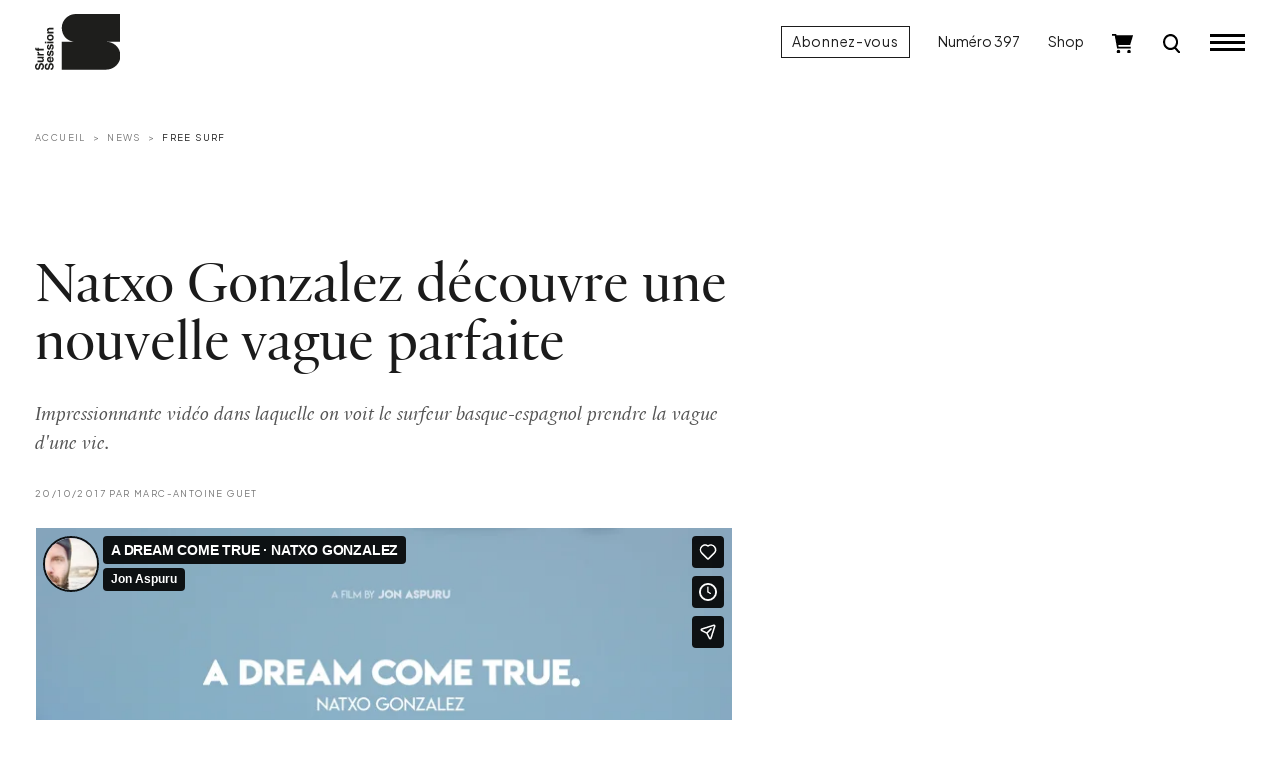

--- FILE ---
content_type: text/html; charset=UTF-8
request_url: https://www.surfsession.com/actu/free-surf/natxo-gonzalez-decouvre-nouvelle-vague-parfaite-1019177469/
body_size: 14840
content:
<!doctype html>
<html lang="fr-FR">
	<head>
		<meta charset="UTF-8">
		<meta name="viewport" content="width=device-width, initial-scale=1">

		<meta name='robots' content='index, follow, max-image-preview:large, max-snippet:-1, max-video-preview:-1' />

	<!-- This site is optimized with the Yoast SEO plugin v26.7 - https://yoast.com/wordpress/plugins/seo/ -->
	<title>Natxo Gonzalez découvre une nouvelle vague parfaite - Surf Session</title>
	<meta name="description" content="Impressionnante vidéo dans laquelle on voit le surfeur basque-espagnol prendre la vague d&#039;une vie." />
	<link rel="canonical" href="https://www.surfsession.com/actu/free-surf/natxo-gonzalez-decouvre-nouvelle-vague-parfaite-1019177469/" />
	<meta property="og:locale" content="fr_FR" />
	<meta property="og:type" content="article" />
	<meta property="og:title" content="Natxo Gonzalez découvre une nouvelle vague parfaite - Surf Session" />
	<meta property="og:description" content="Impressionnante vidéo dans laquelle on voit le surfeur basque-espagnol prendre la vague d&#039;une vie." />
	<meta property="og:url" content="https://www.surfsession.com/actu/free-surf/natxo-gonzalez-decouvre-nouvelle-vague-parfaite-1019177469/" />
	<meta property="og:site_name" content="Surf Session" />
	<meta property="article:publisher" content="https://www.facebook.com/surfsessionmag" />
	<meta property="article:published_time" content="2017-10-20T09:50:00+00:00" />
	<meta property="og:image" content="https://www.surfsession.com/wp-content/uploads/2023/04/1710196583.png" />
	<meta property="og:image:width" content="949" />
	<meta property="og:image:height" content="534" />
	<meta property="og:image:type" content="image/png" />
	<meta name="author" content="Marc-Antoine Guet" />
	<meta name="twitter:card" content="summary_large_image" />
	<meta name="twitter:creator" content="@surfsessionmag" />
	<meta name="twitter:site" content="@surfsessionmag" />
	<meta name="twitter:label1" content="Écrit par" />
	<meta name="twitter:data1" content="Marc-Antoine Guet" />
	<meta name="twitter:label2" content="Durée de lecture estimée" />
	<meta name="twitter:data2" content="1 minute" />
	<script type="application/ld+json" class="yoast-schema-graph">{"@context":"https://schema.org","@graph":[{"@type":"Article","@id":"https://www.surfsession.com/actu/free-surf/natxo-gonzalez-decouvre-nouvelle-vague-parfaite-1019177469/#article","isPartOf":{"@id":"https://www.surfsession.com/actu/free-surf/natxo-gonzalez-decouvre-nouvelle-vague-parfaite-1019177469/"},"author":{"name":"Marc-Antoine Guet","@id":"https://www.surfsession.com/#/schema/person/8cd44e2acf71f7750dc7640cc4f7be10"},"headline":"Natxo Gonzalez découvre une nouvelle vague parfaite","datePublished":"2017-10-20T09:50:00+00:00","mainEntityOfPage":{"@id":"https://www.surfsession.com/actu/free-surf/natxo-gonzalez-decouvre-nouvelle-vague-parfaite-1019177469/"},"wordCount":198,"commentCount":0,"publisher":{"@id":"https://www.surfsession.com/#organization"},"image":{"@id":"https://www.surfsession.com/actu/free-surf/natxo-gonzalez-decouvre-nouvelle-vague-parfaite-1019177469/#primaryimage"},"thumbnailUrl":"https://www.surfsession.com/wp-content/uploads/2023/04/1710196583.png","keywords":["A dream come true","jon aspuru","Natxo Gonzalez","v1","vague parfaite"],"articleSection":["Free Surf","News"],"inLanguage":"fr-FR","potentialAction":[{"@type":"CommentAction","name":"Comment","target":["https://www.surfsession.com/actu/free-surf/natxo-gonzalez-decouvre-nouvelle-vague-parfaite-1019177469/#respond"]}]},{"@type":"WebPage","@id":"https://www.surfsession.com/actu/free-surf/natxo-gonzalez-decouvre-nouvelle-vague-parfaite-1019177469/","url":"https://www.surfsession.com/actu/free-surf/natxo-gonzalez-decouvre-nouvelle-vague-parfaite-1019177469/","name":"Natxo Gonzalez découvre une nouvelle vague parfaite - Surf Session","isPartOf":{"@id":"https://www.surfsession.com/#website"},"primaryImageOfPage":{"@id":"https://www.surfsession.com/actu/free-surf/natxo-gonzalez-decouvre-nouvelle-vague-parfaite-1019177469/#primaryimage"},"image":{"@id":"https://www.surfsession.com/actu/free-surf/natxo-gonzalez-decouvre-nouvelle-vague-parfaite-1019177469/#primaryimage"},"thumbnailUrl":"https://www.surfsession.com/wp-content/uploads/2023/04/1710196583.png","datePublished":"2017-10-20T09:50:00+00:00","description":"Impressionnante vidéo dans laquelle on voit le surfeur basque-espagnol prendre la vague d'une vie.","breadcrumb":{"@id":"https://www.surfsession.com/actu/free-surf/natxo-gonzalez-decouvre-nouvelle-vague-parfaite-1019177469/#breadcrumb"},"inLanguage":"fr-FR","potentialAction":[{"@type":"ReadAction","target":["https://www.surfsession.com/actu/free-surf/natxo-gonzalez-decouvre-nouvelle-vague-parfaite-1019177469/"]}]},{"@type":"ImageObject","inLanguage":"fr-FR","@id":"https://www.surfsession.com/actu/free-surf/natxo-gonzalez-decouvre-nouvelle-vague-parfaite-1019177469/#primaryimage","url":"https://www.surfsession.com/wp-content/uploads/2023/04/1710196583.png","contentUrl":"https://www.surfsession.com/wp-content/uploads/2023/04/1710196583.png","width":949,"height":534},{"@type":"BreadcrumbList","@id":"https://www.surfsession.com/actu/free-surf/natxo-gonzalez-decouvre-nouvelle-vague-parfaite-1019177469/#breadcrumb","itemListElement":[{"@type":"ListItem","position":1,"name":"Accueil","item":"https://www.surfsession.com/"},{"@type":"ListItem","position":2,"name":"Natxo Gonzalez découvre une nouvelle vague parfaite"}]},{"@type":"WebSite","@id":"https://www.surfsession.com/#website","url":"https://www.surfsession.com/","name":"Surf Session","description":"Actu surf, vidéo, météo surf","publisher":{"@id":"https://www.surfsession.com/#organization"},"alternateName":"Surf Session","potentialAction":[{"@type":"SearchAction","target":{"@type":"EntryPoint","urlTemplate":"https://www.surfsession.com/?s={search_term_string}"},"query-input":{"@type":"PropertyValueSpecification","valueRequired":true,"valueName":"search_term_string"}}],"inLanguage":"fr-FR"},{"@type":"Organization","@id":"https://www.surfsession.com/#organization","name":"Surf Session Magazine","alternateName":"Surf Session","url":"https://www.surfsession.com/","logo":{"@type":"ImageObject","inLanguage":"fr-FR","@id":"https://www.surfsession.com/#/schema/logo/image/","url":"https://www.surfsession.com/wp-content/uploads/2023/04/logo-surf-session-email.jpg","contentUrl":"https://www.surfsession.com/wp-content/uploads/2023/04/logo-surf-session-email.jpg","width":1539,"height":354,"caption":"Surf Session Magazine"},"image":{"@id":"https://www.surfsession.com/#/schema/logo/image/"},"sameAs":["https://www.facebook.com/surfsessionmag","https://x.com/surfsessionmag","https://www.instagram.com/surfsessionmag/"]},{"@type":"Person","@id":"https://www.surfsession.com/#/schema/person/8cd44e2acf71f7750dc7640cc4f7be10","name":"Marc-Antoine Guet","image":{"@type":"ImageObject","inLanguage":"fr-FR","@id":"https://www.surfsession.com/#/schema/person/image/","url":"https://secure.gravatar.com/avatar/144c870f13743903789fd21086cb9e878f4939173ffc292c9002e7b0549f0bf0?s=96&d=mm&r=g","contentUrl":"https://secure.gravatar.com/avatar/144c870f13743903789fd21086cb9e878f4939173ffc292c9002e7b0549f0bf0?s=96&d=mm&r=g","caption":"Marc-Antoine Guet"}}]}</script>
	<!-- / Yoast SEO plugin. -->


<link rel='dns-prefetch' href='//www.surfsession.com' />
<link rel='dns-prefetch' href='//regie.surfsession.com' />
<link rel="alternate" type="application/rss+xml" title="Surf Session &raquo; Flux" href="https://www.surfsession.com/feed/" />
<link rel="alternate" type="application/rss+xml" title="Surf Session &raquo; Flux des commentaires" href="https://www.surfsession.com/comments/feed/" />
<link rel="alternate" type="application/rss+xml" title="Surf Session &raquo; Natxo Gonzalez découvre une nouvelle vague parfaite Flux des commentaires" href="https://www.surfsession.com/actu/free-surf/natxo-gonzalez-decouvre-nouvelle-vague-parfaite-1019177469/feed/" />
<link rel="alternate" title="oEmbed (JSON)" type="application/json+oembed" href="https://www.surfsession.com/wp-json/oembed/1.0/embed?url=https%3A%2F%2Fwww.surfsession.com%2Factu%2Ffree-surf%2Fnatxo-gonzalez-decouvre-nouvelle-vague-parfaite-1019177469%2F" />
<link rel="alternate" title="oEmbed (XML)" type="text/xml+oembed" href="https://www.surfsession.com/wp-json/oembed/1.0/embed?url=https%3A%2F%2Fwww.surfsession.com%2Factu%2Ffree-surf%2Fnatxo-gonzalez-decouvre-nouvelle-vague-parfaite-1019177469%2F&#038;format=xml" />
<style id='wp-img-auto-sizes-contain-inline-css'>
img:is([sizes=auto i],[sizes^="auto," i]){contain-intrinsic-size:3000px 1500px}
/*# sourceURL=wp-img-auto-sizes-contain-inline-css */
</style>
<link rel='stylesheet' id='post-views-counter-frontend-css' href='https://www.surfsession.com/wp-content/plugins/post-views-counter/css/frontend.css?ver=1.7.0' media='all' />
<style id='wp-block-library-inline-css'>
:root{--wp-block-synced-color:#7a00df;--wp-block-synced-color--rgb:122,0,223;--wp-bound-block-color:var(--wp-block-synced-color);--wp-editor-canvas-background:#ddd;--wp-admin-theme-color:#007cba;--wp-admin-theme-color--rgb:0,124,186;--wp-admin-theme-color-darker-10:#006ba1;--wp-admin-theme-color-darker-10--rgb:0,107,160.5;--wp-admin-theme-color-darker-20:#005a87;--wp-admin-theme-color-darker-20--rgb:0,90,135;--wp-admin-border-width-focus:2px}@media (min-resolution:192dpi){:root{--wp-admin-border-width-focus:1.5px}}.wp-element-button{cursor:pointer}:root .has-very-light-gray-background-color{background-color:#eee}:root .has-very-dark-gray-background-color{background-color:#313131}:root .has-very-light-gray-color{color:#eee}:root .has-very-dark-gray-color{color:#313131}:root .has-vivid-green-cyan-to-vivid-cyan-blue-gradient-background{background:linear-gradient(135deg,#00d084,#0693e3)}:root .has-purple-crush-gradient-background{background:linear-gradient(135deg,#34e2e4,#4721fb 50%,#ab1dfe)}:root .has-hazy-dawn-gradient-background{background:linear-gradient(135deg,#faaca8,#dad0ec)}:root .has-subdued-olive-gradient-background{background:linear-gradient(135deg,#fafae1,#67a671)}:root .has-atomic-cream-gradient-background{background:linear-gradient(135deg,#fdd79a,#004a59)}:root .has-nightshade-gradient-background{background:linear-gradient(135deg,#330968,#31cdcf)}:root .has-midnight-gradient-background{background:linear-gradient(135deg,#020381,#2874fc)}:root{--wp--preset--font-size--normal:16px;--wp--preset--font-size--huge:42px}.has-regular-font-size{font-size:1em}.has-larger-font-size{font-size:2.625em}.has-normal-font-size{font-size:var(--wp--preset--font-size--normal)}.has-huge-font-size{font-size:var(--wp--preset--font-size--huge)}.has-text-align-center{text-align:center}.has-text-align-left{text-align:left}.has-text-align-right{text-align:right}.has-fit-text{white-space:nowrap!important}#end-resizable-editor-section{display:none}.aligncenter{clear:both}.items-justified-left{justify-content:flex-start}.items-justified-center{justify-content:center}.items-justified-right{justify-content:flex-end}.items-justified-space-between{justify-content:space-between}.screen-reader-text{border:0;clip-path:inset(50%);height:1px;margin:-1px;overflow:hidden;padding:0;position:absolute;width:1px;word-wrap:normal!important}.screen-reader-text:focus{background-color:#ddd;clip-path:none;color:#444;display:block;font-size:1em;height:auto;left:5px;line-height:normal;padding:15px 23px 14px;text-decoration:none;top:5px;width:auto;z-index:100000}html :where(.has-border-color){border-style:solid}html :where([style*=border-top-color]){border-top-style:solid}html :where([style*=border-right-color]){border-right-style:solid}html :where([style*=border-bottom-color]){border-bottom-style:solid}html :where([style*=border-left-color]){border-left-style:solid}html :where([style*=border-width]){border-style:solid}html :where([style*=border-top-width]){border-top-style:solid}html :where([style*=border-right-width]){border-right-style:solid}html :where([style*=border-bottom-width]){border-bottom-style:solid}html :where([style*=border-left-width]){border-left-style:solid}html :where(img[class*=wp-image-]){height:auto;max-width:100%}:where(figure){margin:0 0 1em}html :where(.is-position-sticky){--wp-admin--admin-bar--position-offset:var(--wp-admin--admin-bar--height,0px)}@media screen and (max-width:600px){html :where(.is-position-sticky){--wp-admin--admin-bar--position-offset:0px}}

/*# sourceURL=wp-block-library-inline-css */
</style><link rel='stylesheet' id='wc-blocks-style-css' href='https://www.surfsession.com/wp-content/plugins/woocommerce/assets/client/blocks/wc-blocks.css?ver=wc-10.4.3' media='all' />
<style id='global-styles-inline-css'>
:root{--wp--preset--aspect-ratio--square: 1;--wp--preset--aspect-ratio--4-3: 4/3;--wp--preset--aspect-ratio--3-4: 3/4;--wp--preset--aspect-ratio--3-2: 3/2;--wp--preset--aspect-ratio--2-3: 2/3;--wp--preset--aspect-ratio--16-9: 16/9;--wp--preset--aspect-ratio--9-16: 9/16;--wp--preset--color--black: #000000;--wp--preset--color--cyan-bluish-gray: #abb8c3;--wp--preset--color--white: #ffffff;--wp--preset--color--pale-pink: #f78da7;--wp--preset--color--vivid-red: #cf2e2e;--wp--preset--color--luminous-vivid-orange: #ff6900;--wp--preset--color--luminous-vivid-amber: #fcb900;--wp--preset--color--light-green-cyan: #7bdcb5;--wp--preset--color--vivid-green-cyan: #00d084;--wp--preset--color--pale-cyan-blue: #8ed1fc;--wp--preset--color--vivid-cyan-blue: #0693e3;--wp--preset--color--vivid-purple: #9b51e0;--wp--preset--gradient--vivid-cyan-blue-to-vivid-purple: linear-gradient(135deg,rgb(6,147,227) 0%,rgb(155,81,224) 100%);--wp--preset--gradient--light-green-cyan-to-vivid-green-cyan: linear-gradient(135deg,rgb(122,220,180) 0%,rgb(0,208,130) 100%);--wp--preset--gradient--luminous-vivid-amber-to-luminous-vivid-orange: linear-gradient(135deg,rgb(252,185,0) 0%,rgb(255,105,0) 100%);--wp--preset--gradient--luminous-vivid-orange-to-vivid-red: linear-gradient(135deg,rgb(255,105,0) 0%,rgb(207,46,46) 100%);--wp--preset--gradient--very-light-gray-to-cyan-bluish-gray: linear-gradient(135deg,rgb(238,238,238) 0%,rgb(169,184,195) 100%);--wp--preset--gradient--cool-to-warm-spectrum: linear-gradient(135deg,rgb(74,234,220) 0%,rgb(151,120,209) 20%,rgb(207,42,186) 40%,rgb(238,44,130) 60%,rgb(251,105,98) 80%,rgb(254,248,76) 100%);--wp--preset--gradient--blush-light-purple: linear-gradient(135deg,rgb(255,206,236) 0%,rgb(152,150,240) 100%);--wp--preset--gradient--blush-bordeaux: linear-gradient(135deg,rgb(254,205,165) 0%,rgb(254,45,45) 50%,rgb(107,0,62) 100%);--wp--preset--gradient--luminous-dusk: linear-gradient(135deg,rgb(255,203,112) 0%,rgb(199,81,192) 50%,rgb(65,88,208) 100%);--wp--preset--gradient--pale-ocean: linear-gradient(135deg,rgb(255,245,203) 0%,rgb(182,227,212) 50%,rgb(51,167,181) 100%);--wp--preset--gradient--electric-grass: linear-gradient(135deg,rgb(202,248,128) 0%,rgb(113,206,126) 100%);--wp--preset--gradient--midnight: linear-gradient(135deg,rgb(2,3,129) 0%,rgb(40,116,252) 100%);--wp--preset--font-size--small: 14px;--wp--preset--font-size--medium: 1rem;--wp--preset--font-size--large: 1.25rem;--wp--preset--font-size--x-large: 1.5rem;--wp--preset--font-family--ssm: "SSM", serif;--wp--preset--spacing--20: 0.44rem;--wp--preset--spacing--30: 0.67rem;--wp--preset--spacing--40: 1rem;--wp--preset--spacing--50: 1.5rem;--wp--preset--spacing--60: 2.25rem;--wp--preset--spacing--70: 3.38rem;--wp--preset--spacing--80: 5.06rem;--wp--preset--shadow--natural: 6px 6px 9px rgba(0, 0, 0, 0.2);--wp--preset--shadow--deep: 12px 12px 50px rgba(0, 0, 0, 0.4);--wp--preset--shadow--sharp: 6px 6px 0px rgba(0, 0, 0, 0.2);--wp--preset--shadow--outlined: 6px 6px 0px -3px rgb(255, 255, 255), 6px 6px rgb(0, 0, 0);--wp--preset--shadow--crisp: 6px 6px 0px rgb(0, 0, 0);}:root { --wp--style--global--content-size: 95%;--wp--style--global--wide-size: 100%; }:where(body) { margin: 0; }.wp-site-blocks > .alignleft { float: left; margin-right: 2em; }.wp-site-blocks > .alignright { float: right; margin-left: 2em; }.wp-site-blocks > .aligncenter { justify-content: center; margin-left: auto; margin-right: auto; }:where(.wp-site-blocks) > * { margin-block-start: 24px; margin-block-end: 0; }:where(.wp-site-blocks) > :first-child { margin-block-start: 0; }:where(.wp-site-blocks) > :last-child { margin-block-end: 0; }:root { --wp--style--block-gap: 24px; }:root :where(.is-layout-flow) > :first-child{margin-block-start: 0;}:root :where(.is-layout-flow) > :last-child{margin-block-end: 0;}:root :where(.is-layout-flow) > *{margin-block-start: 24px;margin-block-end: 0;}:root :where(.is-layout-constrained) > :first-child{margin-block-start: 0;}:root :where(.is-layout-constrained) > :last-child{margin-block-end: 0;}:root :where(.is-layout-constrained) > *{margin-block-start: 24px;margin-block-end: 0;}:root :where(.is-layout-flex){gap: 24px;}:root :where(.is-layout-grid){gap: 24px;}.is-layout-flow > .alignleft{float: left;margin-inline-start: 0;margin-inline-end: 2em;}.is-layout-flow > .alignright{float: right;margin-inline-start: 2em;margin-inline-end: 0;}.is-layout-flow > .aligncenter{margin-left: auto !important;margin-right: auto !important;}.is-layout-constrained > .alignleft{float: left;margin-inline-start: 0;margin-inline-end: 2em;}.is-layout-constrained > .alignright{float: right;margin-inline-start: 2em;margin-inline-end: 0;}.is-layout-constrained > .aligncenter{margin-left: auto !important;margin-right: auto !important;}.is-layout-constrained > :where(:not(.alignleft):not(.alignright):not(.alignfull)){max-width: var(--wp--style--global--content-size);margin-left: auto !important;margin-right: auto !important;}.is-layout-constrained > .alignwide{max-width: var(--wp--style--global--wide-size);}body .is-layout-flex{display: flex;}.is-layout-flex{flex-wrap: wrap;align-items: center;}.is-layout-flex > :is(*, div){margin: 0;}body .is-layout-grid{display: grid;}.is-layout-grid > :is(*, div){margin: 0;}body{font-family: var(--wp--preset--font-family--ssm);font-size: var(--wp--preset--font-size--medium);line-height: 1.5;padding-top: 0px;padding-right: 0px;padding-bottom: 0px;padding-left: 0px;}a:where(:not(.wp-element-button)){text-decoration: none;}:root :where(.wp-element-button, .wp-block-button__link){background-color: #32373c;border-width: 0;color: #fff;font-family: inherit;font-size: inherit;font-style: inherit;font-weight: inherit;letter-spacing: inherit;line-height: inherit;padding-top: calc(0.667em + 2px);padding-right: calc(1.333em + 2px);padding-bottom: calc(0.667em + 2px);padding-left: calc(1.333em + 2px);text-decoration: none;text-transform: inherit;}.has-black-color{color: var(--wp--preset--color--black) !important;}.has-cyan-bluish-gray-color{color: var(--wp--preset--color--cyan-bluish-gray) !important;}.has-white-color{color: var(--wp--preset--color--white) !important;}.has-pale-pink-color{color: var(--wp--preset--color--pale-pink) !important;}.has-vivid-red-color{color: var(--wp--preset--color--vivid-red) !important;}.has-luminous-vivid-orange-color{color: var(--wp--preset--color--luminous-vivid-orange) !important;}.has-luminous-vivid-amber-color{color: var(--wp--preset--color--luminous-vivid-amber) !important;}.has-light-green-cyan-color{color: var(--wp--preset--color--light-green-cyan) !important;}.has-vivid-green-cyan-color{color: var(--wp--preset--color--vivid-green-cyan) !important;}.has-pale-cyan-blue-color{color: var(--wp--preset--color--pale-cyan-blue) !important;}.has-vivid-cyan-blue-color{color: var(--wp--preset--color--vivid-cyan-blue) !important;}.has-vivid-purple-color{color: var(--wp--preset--color--vivid-purple) !important;}.has-black-background-color{background-color: var(--wp--preset--color--black) !important;}.has-cyan-bluish-gray-background-color{background-color: var(--wp--preset--color--cyan-bluish-gray) !important;}.has-white-background-color{background-color: var(--wp--preset--color--white) !important;}.has-pale-pink-background-color{background-color: var(--wp--preset--color--pale-pink) !important;}.has-vivid-red-background-color{background-color: var(--wp--preset--color--vivid-red) !important;}.has-luminous-vivid-orange-background-color{background-color: var(--wp--preset--color--luminous-vivid-orange) !important;}.has-luminous-vivid-amber-background-color{background-color: var(--wp--preset--color--luminous-vivid-amber) !important;}.has-light-green-cyan-background-color{background-color: var(--wp--preset--color--light-green-cyan) !important;}.has-vivid-green-cyan-background-color{background-color: var(--wp--preset--color--vivid-green-cyan) !important;}.has-pale-cyan-blue-background-color{background-color: var(--wp--preset--color--pale-cyan-blue) !important;}.has-vivid-cyan-blue-background-color{background-color: var(--wp--preset--color--vivid-cyan-blue) !important;}.has-vivid-purple-background-color{background-color: var(--wp--preset--color--vivid-purple) !important;}.has-black-border-color{border-color: var(--wp--preset--color--black) !important;}.has-cyan-bluish-gray-border-color{border-color: var(--wp--preset--color--cyan-bluish-gray) !important;}.has-white-border-color{border-color: var(--wp--preset--color--white) !important;}.has-pale-pink-border-color{border-color: var(--wp--preset--color--pale-pink) !important;}.has-vivid-red-border-color{border-color: var(--wp--preset--color--vivid-red) !important;}.has-luminous-vivid-orange-border-color{border-color: var(--wp--preset--color--luminous-vivid-orange) !important;}.has-luminous-vivid-amber-border-color{border-color: var(--wp--preset--color--luminous-vivid-amber) !important;}.has-light-green-cyan-border-color{border-color: var(--wp--preset--color--light-green-cyan) !important;}.has-vivid-green-cyan-border-color{border-color: var(--wp--preset--color--vivid-green-cyan) !important;}.has-pale-cyan-blue-border-color{border-color: var(--wp--preset--color--pale-cyan-blue) !important;}.has-vivid-cyan-blue-border-color{border-color: var(--wp--preset--color--vivid-cyan-blue) !important;}.has-vivid-purple-border-color{border-color: var(--wp--preset--color--vivid-purple) !important;}.has-vivid-cyan-blue-to-vivid-purple-gradient-background{background: var(--wp--preset--gradient--vivid-cyan-blue-to-vivid-purple) !important;}.has-light-green-cyan-to-vivid-green-cyan-gradient-background{background: var(--wp--preset--gradient--light-green-cyan-to-vivid-green-cyan) !important;}.has-luminous-vivid-amber-to-luminous-vivid-orange-gradient-background{background: var(--wp--preset--gradient--luminous-vivid-amber-to-luminous-vivid-orange) !important;}.has-luminous-vivid-orange-to-vivid-red-gradient-background{background: var(--wp--preset--gradient--luminous-vivid-orange-to-vivid-red) !important;}.has-very-light-gray-to-cyan-bluish-gray-gradient-background{background: var(--wp--preset--gradient--very-light-gray-to-cyan-bluish-gray) !important;}.has-cool-to-warm-spectrum-gradient-background{background: var(--wp--preset--gradient--cool-to-warm-spectrum) !important;}.has-blush-light-purple-gradient-background{background: var(--wp--preset--gradient--blush-light-purple) !important;}.has-blush-bordeaux-gradient-background{background: var(--wp--preset--gradient--blush-bordeaux) !important;}.has-luminous-dusk-gradient-background{background: var(--wp--preset--gradient--luminous-dusk) !important;}.has-pale-ocean-gradient-background{background: var(--wp--preset--gradient--pale-ocean) !important;}.has-electric-grass-gradient-background{background: var(--wp--preset--gradient--electric-grass) !important;}.has-midnight-gradient-background{background: var(--wp--preset--gradient--midnight) !important;}.has-small-font-size{font-size: var(--wp--preset--font-size--small) !important;}.has-medium-font-size{font-size: var(--wp--preset--font-size--medium) !important;}.has-large-font-size{font-size: var(--wp--preset--font-size--large) !important;}.has-x-large-font-size{font-size: var(--wp--preset--font-size--x-large) !important;}.has-ssm-font-family{font-family: var(--wp--preset--font-family--ssm) !important;}
/*# sourceURL=global-styles-inline-css */
</style>

<link rel='stylesheet' id='surfsession-css' href='https://www.surfsession.com/wp-content/themes/surfsession/style.css?ver=1766416840' media='all' />
<link rel='stylesheet' id='sib-front-css-css' href='https://www.surfsession.com/wp-content/plugins/mailin/css/mailin-front.css?ver=6.9' media='all' />
<script id="post-views-counter-frontend-js-before">
var pvcArgsFrontend = {"mode":"js","postID":20205,"requestURL":"https:\/\/www.surfsession.com\/wp-admin\/admin-ajax.php","nonce":"074f6444e9","dataStorage":"cookies","multisite":false,"path":"\/","domain":""};

//# sourceURL=post-views-counter-frontend-js-before
</script>
<script src="https://www.surfsession.com/wp-content/plugins/post-views-counter/js/frontend.js?ver=1.7.0" id="post-views-counter-frontend-js"></script>
<script src="https://www.surfsession.com/wp-content/themes/surfsession/js/jquery.min.js?ver=3.6.4" id="jquery-js"></script>
<script id="sib-front-js-js-extra">
var sibErrMsg = {"invalidMail":"Veuillez entrer une adresse e-mail valide.","requiredField":"Veuillez compl\u00e9ter les champs obligatoires.","invalidDateFormat":"Veuillez entrer une date valide.","invalidSMSFormat":"Veuillez entrer une num\u00e9ro de t\u00e9l\u00e9phone valide."};
var ajax_sib_front_object = {"ajax_url":"https://www.surfsession.com/wp-admin/admin-ajax.php","ajax_nonce":"b0cc68ce2a","flag_url":"https://www.surfsession.com/wp-content/plugins/mailin/img/flags/"};
//# sourceURL=sib-front-js-js-extra
</script>
<script src="https://www.surfsession.com/wp-content/plugins/mailin/js/mailin-front.js?ver=1762263839" id="sib-front-js-js"></script>
<link rel="https://api.w.org/" href="https://www.surfsession.com/wp-json/" /><link rel="alternate" title="JSON" type="application/json" href="https://www.surfsession.com/wp-json/wp/v2/posts/20205" /><link rel='shortlink' href='https://www.surfsession.com/?p=20205' />
	<noscript><style>.woocommerce-product-gallery{ opacity: 1 !important; }</style></noscript>
	<script type="text/javascript" src="https://cdn.brevo.com/js/sdk-loader.js" async></script>
<script type="text/javascript">
  window.Brevo = window.Brevo || [];
  window.Brevo.push(['init', {"client_key":"wpr6jxrks5oj6qft2u89dvdb","email_id":null,"push":{"customDomain":"https:\/\/www.surfsession.com\/wp-content\/plugins\/mailin\/"},"service_worker_url":"sw.js?key=${key}","frame_url":"brevo-frame.html"}]);
</script><style class='wp-fonts-local'>
@font-face{font-family:SSM;font-style:normal;font-weight:400;font-display:fallback;src:url('https://www.surfsession.com/wp-content/themes/surfsession/fonts/SurfSession-Regular.woff2') format('woff2'), url('https://www.surfsession.com/wp-content/themes/surfsession/fonts/SurfSession-Regular.woff') format('woff');}
@font-face{font-family:SSM;font-style:italic;font-weight:400;font-display:fallback;src:url('https://www.surfsession.com/wp-content/themes/surfsession/fonts/SurfSession-Italic.woff2') format('woff2'), url('https://www.surfsession.com/wp-content/themes/surfsession/fonts/SurfSession-Italic.woff') format('woff');}
@font-face{font-family:SSM;font-style:normal;font-weight:700;font-display:fallback;src:url('https://www.surfsession.com/wp-content/themes/surfsession/fonts/SurfSession-Bold.woff2') format('woff2'), url('https://www.surfsession.com/wp-content/themes/surfsession/fonts/SurfSession-Bold.woff') format('woff');}
@font-face{font-family:SSM;font-style:italic;font-weight:700;font-display:fallback;src:url('https://www.surfsession.com/wp-content/themes/surfsession/fonts/SurfSession-Bold-Italic.woff2') format('woff2'), url('https://www.surfsession.com/wp-content/themes/surfsession/fonts/SurfSession-Bold-Italic.woff') format('woff');}
</style>
<link rel="icon" href="https://www.surfsession.com/wp-content/uploads/2025/01/AVATAR-web-50x50.png" sizes="32x32" />
<link rel="icon" href="https://www.surfsession.com/wp-content/uploads/2025/01/AVATAR-web-200x200.png" sizes="192x192" />
<link rel="apple-touch-icon" href="https://www.surfsession.com/wp-content/uploads/2025/01/AVATAR-web-200x200.png" />
<meta name="msapplication-TileImage" content="https://www.surfsession.com/wp-content/uploads/2025/01/AVATAR-web-300x300.png" />

		<!-- RGPD -->
		<script type="text/javascript" src="https://cache.consentframework.com/js/pa/33583/c/oY6q4/stub" data-cfasync="false" referrerpolicy="unsafe-url"></script>
		<script type="text/javascript" src="https://choices.consentframework.com/js/pa/33583/c/oY6q4/cmp" data-cfasync="false" referrerpolicy="unsafe-url" async></script>

		<!-- Google tag (gtag.js) -->
		<script async src="https://www.googletagmanager.com/gtag/js?id=G-9CQNCXRG4W"></script>
		<script>
			window.dataLayer = window.dataLayer || [];
			function gtag(){dataLayer.push(arguments);}
			gtag('js', new Date());

			gtag('config', 'G-9CQNCXRG4W');
		</script>

		<!-- Adsense -->
		<!-- <script async src="https://pagead2.googlesyndication.com/pagead/js/adsbygoogle.js?client=ca-pub-4822170099286435" crossorigin="anonymous"></script> -->
		
				<!-- Generated by Revive Adserver v4.0.2 -->
		<script type='text/javascript' src='https://regie.surfsession.com/www/delivery/spcjs.php?id=260'></script>
						<!-- <script async src="https://stats.surfsession.com/script.js" data-website-id="aeca6f3c-5191-4fb1-84f6-4667eaf03e36"></script> -->

	</head>
	<body class="wp-singular post-template-default single single-post postid-20205 single-format-standard wp-theme-surfsession theme-surfsession woocommerce-no-js">
				<div class="ssm-header autohide fixed-top ">
			<div class="container-fluid">
				<div class="row align-items-center">
					<div class="col-8 col-lg-4 ssm-header-center d-flex justify-content-lg-start justify-content-start">
						<div class="logo">
							<a href="/">
								<img src="https://www.surfsession.com/wp-content/themes/surfsession/img/logo-surf-session.svg" alt="Logo Surf Session Magazine">
							</a>
						</div>
											</div>

					<div class="col-4 col-lg-8 ssm-header-right d-flex justify-content-end align-items-center">
						<a href="/produit/abonnement-surf-session/" class="btn btn-primary d-none d-lg-block">Abonnez-vous</a>
													<a href="https://www.surfsession.com/produit/surf-session-397-automne-2025/" class="d-none d-lg-block">Numéro 397</a>
												<a href="https://www.surfsession.com/shop/" class="d-none d-lg-block">Shop</a>
						<div class="ssm-cart d-none d-lg-block">
							<a href="https://www.surfsession.com/panier/">
								<img src="https://www.surfsession.com/wp-content/themes/surfsession/img/cart.svg" alt="Panier">
								
															</a>
						</div>
						<div class="ssm-search d-block">
							<a href="#">
								<img src="https://www.surfsession.com/wp-content/themes/surfsession/img/search-k.svg" alt="Recherche">
							</a>
						</div>

						<input id="toggle" type="checkbox" class="d-none"></input>

						<label for="toggle" class="ssm-burger">
						  <div class="top-bun"></div>
						  <div class="meat"></div>
						  <div class="bottom-bun"></div>
						</label>

					</div>
				</div>
			</div>
		</div>
		<div class="ssm-search-form-wrapper d-none">
			
			
			<div class="container-fluid">
				<div class="row">
					<div class="col-12">
						<div class="ssm-search-form-close-wrapper d-flex justify-content-end">
							<a class="close" href="#">
								<img src="https://www.surfsession.com/wp-content/themes/surfsession/img/close.svg">
							</a>
						</div>
					</div>
				</div>
			</div>

			<div class="container-fluid">
				<div class="row justify-content-center">
					<div class="col-12 col-lg-8">

						<form action="/" method="GET" class="ssm-search-form d-flex align-items-center">
							<label for="ssm-search-input">Rechercher</label>
							<input type="search" name="s" class="flex-fill" placeholder="Rechercher un mot clé… (ex: Kelly Slater)">
							<input type="image" src="https://www.surfsession.com/wp-content/themes/surfsession/img/search-k.svg">
						</form>

					</div>
				</div>
			</div>
			
				

		</div>
		<div class="ssm-menu-global-wrapper justify-content-end align-items-stretch d-none">
			<div class="ssm-menu-overlay"></div>
			<div class="container-fluid">
				<div class="d-flex justify-content-end align-items-stretch h-100">
					<div class="ssm-menu-wrapper">
					
						<div class="row justify-content-end">
							<div class="col-12">
								<div class="ssm-burger-wrapper d-flex align-items-center justify-content-end">
									<label for="toggle" class="ssm-burger open align-self-center">
										<div class="top-bun"></div>
										<div class="meat"></div>
										<div class="bottom-bun"></div>
									</label>
								</div>
							</div>
						</div>

						<div class="row">
							<div class="col-12">
								<div class="ssm-menu-container">
									
									<ul id="ssm-menu-1" class="menu ssm-menu ssm-menu-1"><li id="menu-item-3253" class="menu-item menu-item-type-taxonomy menu-item-object-category current-post-ancestor current-menu-parent current-post-parent menu-item-3253"><a href="https://www.surfsession.com/categorie/actu/">News</a></li>
<li id="menu-item-8473" class="menu-item menu-item-type-taxonomy menu-item-object-category menu-item-8473"><a href="https://www.surfsession.com/categorie/culture-surf/">Culture Surf</a></li>
<li id="menu-item-70645" class="menu-item menu-item-type-taxonomy menu-item-object-category menu-item-has-children menu-item-70645"><a href="https://www.surfsession.com/categorie/guides-voyages-surf/">Guides</a>
<ul class="sub-menu">
	<li id="menu-item-70646" class="menu-item menu-item-type-post_type menu-item-object-post menu-item-70646"><a href="https://www.surfsession.com/guides-voyages-surf/winter-sun/">Où surfer l&rsquo;hiver? 7 destinations soleil à découvrir</a></li>
</ul>
</li>
<li id="menu-item-65604" class="menu-item menu-item-type-post_type menu-item-object-page menu-item-65604"><a href="https://www.surfsession.com/trip/">Trip</a></li>
<li id="menu-item-3229" class="menu-item menu-item-type-custom menu-item-object-custom menu-item-has-children menu-item-3229"><a href="#">Test matos</a>
<ul class="sub-menu">
	<li id="menu-item-1284" class="menu-item menu-item-type-post_type_archive menu-item-object-combinaisons menu-item-1284"><a href="https://www.surfsession.com/test-combis-surf/">Combinaisons</a></li>
	<li id="menu-item-7463" class="menu-item menu-item-type-post_type_archive menu-item-object-surfboards menu-item-7463"><a href="https://www.surfsession.com/test-planches-de-surf/">Boards</a></li>
	<li id="menu-item-7816" class="menu-item menu-item-type-post_type_archive menu-item-object-foils menu-item-7816"><a href="https://www.surfsession.com/test-surf-wing-foils/">Foils</a></li>
	<li id="menu-item-4323" class="menu-item menu-item-type-post_type_archive menu-item-object-derives menu-item-4323"><a href="https://www.surfsession.com/test-derives-surf/">Dérives</a></li>
</ul>
</li>
<li id="menu-item-7464" class="menu-item menu-item-type-taxonomy menu-item-object-post_tag menu-item-7464"><a href="https://www.surfsession.com/tag/surf-training/">Surf training</a></li>
<li id="menu-item-2237" class="menu-item menu-item-type-custom menu-item-object-custom menu-item-2237"><a href="https://www.instagram.com/surfsessionmag/">Jeux concours</a></li>
<li id="menu-item-2238" class="menu-item menu-item-type-custom menu-item-object-custom menu-item-2238"><a target="_blank" href="https://www.surf-report.com/">Météo</a></li>
</ul>									<hr>
																		<ul id="ssm-menu-2" class="menu ssm-menu ssm-menu-2 ssm-menu-surfeuses">
										<li id="menu-item-3296" class="menu-item menu-item-type-post_type menu-item-object-page menu-item-3296"><a href="/surfeuses/"><img src="https://www.surfsession.com/wp-content/themes/surfsession/img/surfeuses-logo.svg"></a>
									</li>

									<hr>
									<ul id="ssm-menu-3" class="menu ssm-menu ssm-menu-3 ssm-menu-shop"><li id="menu-item-7514" class="menu-item menu-item-type-post_type menu-item-object-page menu-item-7514"><a href="https://www.surfsession.com/shop/">Shop</a></li>
<li id="menu-item-3351" class="menu-item menu-item-type-taxonomy menu-item-object-product_cat menu-item-3351"><a href="https://www.surfsession.com/categorie-produit/abonnements/">Abonnements</a></li>
</ul>									<hr>
									<ul id="ssm-menu-4" class="menu ssm-menu ssm-menu-small ssm-menu-4"><li id="menu-item-2224" class="menu-item menu-item-type-post_type menu-item-object-page menu-item-2224"><a href="https://www.surfsession.com/a-propos/">À propos</a></li>
<li id="menu-item-2222" class="menu-item menu-item-type-post_type menu-item-object-page menu-item-2222"><a href="https://www.surfsession.com/contact/">Contact</a></li>
</ul>									<hr>
									<ul id="ssm-menu-5" class="menu ssm-menu ssm-menu-small ssm-menu-5"><li id="menu-item-2225" class="menu-item menu-item-type-custom menu-item-object-custom menu-item-2225"><a href="https://www.instagram.com/surfsessionmag/">Instagram</a></li>
<li id="menu-item-2226" class="menu-item menu-item-type-custom menu-item-object-custom menu-item-2226"><a href="https://www.facebook.com/surfsessionmag">Facebook</a></li>
<li id="menu-item-2227" class="menu-item menu-item-type-custom menu-item-object-custom menu-item-2227"><a href="https://twitter.com/surfsessionmag">Twitter</a></li>
</ul>								</div>

								<div class="ssm-menu-bottom-overlay"></div>
								
							</div>
						</div>


					</div>
				</div>
			</div>
		</div><div class="ssm-main ssm-single">
	
					
				<div class="container-fluid">
			<div class="row justify-content-start gx-xxl-5 gx-xxxl-6">
				<div class="col-12 col-lg-7">
					<nav aria-label="breadcrumb">
						<ol class="breadcrumb">
															<li class="breadcrumb-item"><a href="https://www.surfsession.com">Accueil</a></li>
															<li class="breadcrumb-item"><a href="https://www.surfsession.com/categorie/actu/">News</a></li>
															<li class="breadcrumb-item"><a href="https://www.surfsession.com/categorie/actu/free-surf/">Free Surf</a></li>
													</ol>
					</nav>
				</div>
			</div>
		</div>
		
	
					<div class="container-fluid">
				<div class="row justify-content-between gx-xxl-5 gx-xxxl-6">
					<div class="col-12 mb-60">
					<!-- ADSLOT REVIVE BANNER_1_RG -->
<div class="ssm-ad-horizontal-infeed ssm-ad d-none d-md-block ">
    <div class="d-flex justify-content-center">
      <div>
        <!--/*
          *
          * AdServer Régie 24H00 Asynchronous JS Tag
          * - Generated with Revive Adserver v4.0.2
          *
          */-->

          <ins data-revive-zoneid="1781" data-revive-id="c0b9084b62e8c8fea6400256aa67864e"></ins>
      </div>
    </div>
</div>
<!-- ADSLOT REVIVE MOBILE_BANNER_1_RG -->
<div class="ssm-ad-mobile-horizontal ssm-ad ssm-ad-mobile d-flex justify-content-center d-md-none">
  <div class="">
    <!--/*
      *
      * AdServer Régie 24H00 Asynchronous JS Tag
      * - Generated with Revive Adserver v4.0.2
      *
      */-->

    <ins data-revive-zoneid="1799" data-revive-id="c0b9084b62e8c8fea6400256aa67864e"></ins>
  </div>
</div>
					</div>

					<div class="col-12 col-lg-7">
						<h1 class="title">Natxo Gonzalez découvre une nouvelle vague parfaite</h1>
						<p class="excerpt">Impressionnante vidéo dans laquelle on voit le surfeur basque-espagnol prendre la vague d'une vie.</p>
						<p class="date">20/10/2017 par Marc-Antoine Guet</p>
					</div>

					<div class="col-12 col-lg-7">
												
						<div class="content">

														
							<div class="ratio ratio-16x9"><iframe src="https://player.vimeo.com/video/238172607" width="100%" height="360" frameborder="0" webkitallowfullscreen="" mozallowfullscreen="" allowfullscreen=""></iframe></div>
</p>
<div class="" style="text-align: justify; color: rgb(33, 33, 33);" segoe="" ui",="" "segoe="" wp",="" tahoma,="" arial,="" sans-serif,="" serif,="" emojifont;"=""><font color="#060609" class=""><span class="">On connaissait<span style="font-style: italic;"> <span style="font-weight: bold;"><a href="https://www.surfsession.com/articles/extra/fanning-the-snake-folles-stats-montre-gps-510179164.html" target="_blank" rel="noopener">The Snake</a></span></span><span style="font-weight: bold;"> </span>avec <span style="font-weight: bold;">Mick Fanning</span>, il semblerait que <span style="font-weight: bold;">Natxo Gonzalez</span> est découvert une nouvelle pépite (qui ressemble beaucoup&#8230;). Après <span style="font-weight: bold;">4 années </span>passés autour de cette planète à la recherche d&rsquo;une vague <span style="font-weight: bold;">aussi vierge que parfaite</span>, Natxo Gonzalez et <span style="font-weight: bold;">Jon Aspuru </span>ont déniché la perle rare. « <span style="font-style: italic;">C&rsquo;était un de mes plus vieux rêve de découvrir une vague épique comme mon ami Kepa Acero. Grâce à lui, je n&rsquo;ai jamais arrêté de chercher. J&rsquo;ai découvert cet endroit il y a 4 ans et je savais que ça pouvait être l&rsquo;une des meilleures vagues au monde. Pendant toutes ces années, j&rsquo;ai étudié les conditions, je voulais savoir comment marche la houle ici. Un jour, j&rsquo;ai aperçu un swell massif avec une longue période sur les bulletins météos que je pensais parfait pour l&rsquo;endroit. En arrivant avec Jon Aspuru, on a découvert cette droite parfaite avec personne aux alentours&#8230;</span> » La suite de <span style="font-weight: bold;">ce rêve</span>, dans cette vidéo <span style="font-weight: bold;">exceptionnelle.&nbsp;</span></span></font></div>
<div class="" style="text-align: justify; color: rgb(33, 33, 33);" segoe="" ui",="" "segoe="" wp",="" tahoma,="" arial,="" sans-serif,="" serif,="" emojifont;"=""></div>
<div class="" style="text-align: justify; color: rgb(33, 33, 33);" segoe="" ui",="" "segoe="" wp",="" tahoma,="" arial,="" sans-serif,="" serif,="" emojifont;"="">&gt;&gt; Plus <span style="font-weight: bold;"><a href="https://www.surfsession.com/search.html?q=natxo+gonzalez" target="_blank" rel="noopener">de vidéos de Natxo Gonzalez</a></span></div></p>
							
																						<hr class="my-5">
								
								<p class="tags">
									Tags:
																			<a href="https://www.surfsession.com/tag/a-dream-come-true/" rel="tag">A dream come true</a>
																			<a href="https://www.surfsession.com/tag/jon-aspuru/" rel="tag">jon aspuru</a>
																			<a href="https://www.surfsession.com/tag/natxo-gonzalez/" rel="tag">Natxo Gonzalez</a>
																			<a href="https://www.surfsession.com/tag/vague-parfaite/" rel="tag">vague parfaite</a>
																	</p>
													</div>

					</div>
					<div class="col-12 col-lg-5 col-xl-4">
						<!-- ADSLOT REVIVE PAVE_1_RG -->
<div class="ssm-ad-vertical ssm-ad d-none d-md-block sticky-lg-top">
  <div class="d-flex justify-content-center">

    <div>
      <!--/*
        *
        * AdServer Régie 24H00 Asynchronous JS Tag
        * - Generated with Revive Adserver v4.0.2
        *
        */-->

      <ins data-revive-zoneid="1779" data-revive-id="c0b9084b62e8c8fea6400256aa67864e"></ins>
    </div>
      </div>
</div>
<!-- ADSLOT REVIVE MOBILE_PAVE_1_RG -->
<div class="ssm-ad-mobile-300x600 ssm-ad ssm-ad-mobile d-flex justify-content-center d-md-none col-12 mb-lg-60">
  <div>
    <!--/*
      *
      * AdServer Régie 24H00 Asynchronous JS Tag
      * - Generated with Revive Adserver v4.0.2
      *
      */-->

    <ins data-revive-zoneid="1796" data-revive-id="c0b9084b62e8c8fea6400256aa67864e"></ins>
  </div>
</div>
					</div>
				</div>

				<div class="row justify-content-between gx-xxl-5 gx-xxxl-6">
				<div class="col-12">
						<hr class="my-5">
						<!-- ADSLOT REVIVE BANNER_2_RG -->
<div class="ssm-ad-horizontal-infeed ssm-ad d-none d-md-block ">
    <div class="d-flex justify-content-center">
      <div>
        <!--/*
          *
          * AdServer Régie 24H00 Asynchronous JS Tag
          * - Generated with Revive Adserver v4.0.2
          *
          */-->

          <ins data-revive-zoneid="1782" data-revive-id="c0b9084b62e8c8fea6400256aa67864e"></ins>
      </div>
    </div>
</div>
						<!-- ADSLOT REVIVE MOBILE_ADSCROLLER_VERTICAL_1_RG -->
<!-- <div class="d-block d-md-none py-3 adspacer" style="z-index: 100;"></div> -->
<div class="d-block d-md-none ssm-ad-mobile-adscroller-vertical ssm-ad ssm-ad-mobile overflow-hidden my-5" data-revive-zoneid="1806" data-revive-id="c0b9084b62e8c8fea6400256aa67864e">
  <div class="bg-wrap">
    <div class="bg"></div>
    
  </div>
  <a href="#" target="_blank"></a>
</div>

<!-- <div class="d-block d-md-none py-3 adspacer" style="z-index: 100;"></div> -->						<hr class="my-5">
					</div>
					<div class="col-12 ssm-related-posts">
						
						<h2>Vous aimerez aussi</h2>
						<div class="row">
																							<div class="col-12 col-lg-2 mb-3 mb-lg-5">
									<div class="ssm-article small ssm-post d-none d-md-block">
										<figure>
											<a href="https://www.surfsession.com/actu/free-surf/jorgann-couzinet-profite-derniere-fois-tahiti-avant-rentrer-1019207548/"><img src="https://www.surfsession.com/wp-content/uploads/2023/04/2010193398.png"></a>
										</figure>
										<div class="d-flex justify-content-between align-items-start">
											<p class="categories">
													<a href="https://www.surfsession.com/categorie/actu/free-surf/">Free Surf</a>
											</p>
											<div class="pictos d-flex">
																																					<a href="https://www.surfsession.com/actu/free-surf/jorgann-couzinet-profite-derniere-fois-tahiti-avant-rentrer-1019207548/">
														<div class="picto-video d-flex align-items-center justify-content-center">
															<div class="triangle"></div>
														</div>
													</a>
																							</div>
										</div>
										<h3 class="title"><a href="https://www.surfsession.com/actu/free-surf/jorgann-couzinet-profite-derniere-fois-tahiti-avant-rentrer-1019207548/">Jorgann Couzinet profite une dernière fois de Tahiti avant de rentrer</a></h3>
										<p class="">Au programme de ce dernier épisode, plongée avec baleines, requins et session sur un spot à fleur de reef.</p>
										<p class="date">19/10/2020</p>
									</div>

									<div class="ssm-article-condensed d-flex d-md-none align-items-stretch">
										<div class="img">
											<figure class="me-5">
												<a href="https://www.surfsession.com/actu/free-surf/jorgann-couzinet-profite-derniere-fois-tahiti-avant-rentrer-1019207548/"><img src="https://www.surfsession.com/wp-content/uploads/2023/04/2010193398.png" class="img-fluid" srcset="https://www.surfsession.com/wp-content/uploads/2023/04/2010193398-300x169.png 300w, https://www.surfsession.com/wp-content/uploads/2023/04/2010193398-1024x576.png 1024w, https://www.surfsession.com/wp-content/uploads/2023/04/2010193398-768x432.png 768w, https://www.surfsession.com/wp-content/uploads/2023/04/2010193398-600x338.png 600w, https://www.surfsession.com/wp-content/uploads/2023/04/2010193398.png 1198w" sizes="(max-width: 300px) 100vw, 300px"></a>
											</figure>
										</div>
										<div class="d-flex flex-column justify-content-between content-wrapper">
											<div class="d-flex justify-content-between">
												<p class="categories">

													
																													<a href="https://www.surfsession.com/categorie/actu/free-surf/">Free Surf</a>

												</p>
												<p class="date">20/10/2017</p>
											</div>
											<div>
												<h3 class="title"><a href="https://www.surfsession.com/actu/free-surf/jorgann-couzinet-profite-derniere-fois-tahiti-avant-rentrer-1019207548/">Jorgann Couzinet profite une dernière fois de Tahiti avant de rentrer</a></h3>
											</div>
										</div>
									</div>
									
								</div>
																							<div class="col-12 col-lg-2 mb-3 mb-lg-5">
									<div class="ssm-article small ssm-post d-none d-md-block">
										<figure>
											<a href="https://www.surfsession.com/actu/free-surf/matahi-drollet-tahiti-connexion-teahupoo-713227245/"><img src="https://www.surfsession.com/wp-content/uploads/2023/02/2207205670-1200x675.png"></a>
										</figure>
										<div class="d-flex justify-content-between align-items-start">
											<p class="categories">
													<a href="https://www.surfsession.com/categorie/actu/free-surf/">Free Surf</a>
											</p>
											<div class="pictos d-flex">
																																					<a href="https://www.surfsession.com/actu/free-surf/matahi-drollet-tahiti-connexion-teahupoo-713227245/">
														<div class="picto-video d-flex align-items-center justify-content-center">
															<div class="triangle"></div>
														</div>
													</a>
																							</div>
										</div>
										<h3 class="title"><a href="https://www.surfsession.com/actu/free-surf/matahi-drollet-tahiti-connexion-teahupoo-713227245/">Matahi Drollet, Tahiti, et sa connexion avec Teahupo&rsquo;o</a></h3>
										<p class="">Un court-métrage signé Morgan Maassen. Avec des images de Ben Thouard.</p>
										<p class="date">20/07/2022</p>
									</div>

									<div class="ssm-article-condensed d-flex d-md-none align-items-stretch">
										<div class="img">
											<figure class="me-5">
												<a href="https://www.surfsession.com/actu/free-surf/matahi-drollet-tahiti-connexion-teahupoo-713227245/"><img src="https://www.surfsession.com/wp-content/uploads/2023/02/2207205670-1200x675.png" class="img-fluid" srcset="https://www.surfsession.com/wp-content/uploads/2023/02/2207205670-300x169.png 300w, https://www.surfsession.com/wp-content/uploads/2023/02/2207205670-1024x576.png 1024w, https://www.surfsession.com/wp-content/uploads/2023/02/2207205670-768x432.png 768w, https://www.surfsession.com/wp-content/uploads/2023/02/2207205670-1536x864.png 1536w, https://www.surfsession.com/wp-content/uploads/2023/02/2207205670-600x338.png 600w, https://www.surfsession.com/wp-content/uploads/2023/02/2207205670-1200x675.png 1200w, https://www.surfsession.com/wp-content/uploads/2023/02/2207205670.png 1738w" sizes="(max-width: 300px) 100vw, 300px"></a>
											</figure>
										</div>
										<div class="d-flex flex-column justify-content-between content-wrapper">
											<div class="d-flex justify-content-between">
												<p class="categories">

													
																													<a href="https://www.surfsession.com/categorie/actu/free-surf/">Free Surf</a>

												</p>
												<p class="date">20/10/2017</p>
											</div>
											<div>
												<h3 class="title"><a href="https://www.surfsession.com/actu/free-surf/matahi-drollet-tahiti-connexion-teahupoo-713227245/">Matahi Drollet, Tahiti, et sa connexion avec Teahupo&rsquo;o</a></h3>
											</div>
										</div>
									</div>
									
								</div>
																							<div class="col-12 col-lg-2 mb-3 mb-lg-5">
									<div class="ssm-article small ssm-post d-none d-md-block">
										<figure>
											<a href="https://www.surfsession.com/actu/free-surf/uncrowded-80-jours-solitaire-damien-castera-indonesie-1110212139/"><img src="https://www.surfsession.com/wp-content/uploads/2023/04/2111112366-1200x675.png"></a>
										</figure>
										<div class="d-flex justify-content-between align-items-start">
											<p class="categories">
													<a href="https://www.surfsession.com/categorie/actu/free-surf/">Free Surf</a>
											</p>
											<div class="pictos d-flex">
																																					<a href="https://www.surfsession.com/actu/free-surf/uncrowded-80-jours-solitaire-damien-castera-indonesie-1110212139/">
														<div class="picto-video d-flex align-items-center justify-content-center">
															<div class="triangle"></div>
														</div>
													</a>
																							</div>
										</div>
										<h3 class="title"><a href="https://www.surfsession.com/actu/free-surf/uncrowded-80-jours-solitaire-damien-castera-indonesie-1110212139/">Uncrowded&nbsp;: les 80 jours en solitaire de Damien Castera en Indonésie</a></h3>
										<p class="">Quoi de mieux qu'un voyage dans l'Océan Indien à la recherche des meilleures vagues de sa vie pour satisfaire son goût du voyage ?</p>
										<p class="date">11/11/2021</p>
									</div>

									<div class="ssm-article-condensed d-flex d-md-none align-items-stretch">
										<div class="img">
											<figure class="me-5">
												<a href="https://www.surfsession.com/actu/free-surf/uncrowded-80-jours-solitaire-damien-castera-indonesie-1110212139/"><img src="https://www.surfsession.com/wp-content/uploads/2023/04/2111112366-1200x675.png" class="img-fluid" srcset="https://www.surfsession.com/wp-content/uploads/2023/04/2111112366-300x169.png 300w, https://www.surfsession.com/wp-content/uploads/2023/04/2111112366-1024x576.png 1024w, https://www.surfsession.com/wp-content/uploads/2023/04/2111112366-768x432.png 768w, https://www.surfsession.com/wp-content/uploads/2023/04/2111112366-600x338.png 600w, https://www.surfsession.com/wp-content/uploads/2023/04/2111112366-1200x675.png 1200w, https://www.surfsession.com/wp-content/uploads/2023/04/2111112366.png 1317w" sizes="(max-width: 300px) 100vw, 300px"></a>
											</figure>
										</div>
										<div class="d-flex flex-column justify-content-between content-wrapper">
											<div class="d-flex justify-content-between">
												<p class="categories">

													
																													<a href="https://www.surfsession.com/categorie/actu/free-surf/">Free Surf</a>

												</p>
												<p class="date">20/10/2017</p>
											</div>
											<div>
												<h3 class="title"><a href="https://www.surfsession.com/actu/free-surf/uncrowded-80-jours-solitaire-damien-castera-indonesie-1110212139/">Uncrowded&nbsp;: les 80 jours en solitaire de Damien Castera en Indonésie</a></h3>
											</div>
										</div>
									</div>
									
								</div>
																							<div class="col-12 col-lg-2 mb-3 mb-lg-5">
									<div class="ssm-article small ssm-post d-none d-md-block">
										<figure>
											<a href="https://www.surfsession.com/actu/free-surf/back-in-madness-hiver-landais-marc-lacomare-316209741/"><img src="https://www.surfsession.com/wp-content/uploads/2023/04/2003165409.png"></a>
										</figure>
										<div class="d-flex justify-content-between align-items-start">
											<p class="categories">
													<a href="https://www.surfsession.com/categorie/actu/free-surf/">Free Surf</a>
											</p>
											<div class="pictos d-flex">
																																					<a href="https://www.surfsession.com/actu/free-surf/back-in-madness-hiver-landais-marc-lacomare-316209741/">
														<div class="picto-video d-flex align-items-center justify-content-center">
															<div class="triangle"></div>
														</div>
													</a>
																							</div>
										</div>
										<h3 class="title"><a href="https://www.surfsession.com/actu/free-surf/back-in-madness-hiver-landais-marc-lacomare-316209741/">Back in madness&nbsp;: l&rsquo;hiver landais de Marc Lacomare</a></h3>
										<p class="">Un hiver passé sans grande surprise au fond des barriques.</p>
										<p class="date">16/03/2020</p>
									</div>

									<div class="ssm-article-condensed d-flex d-md-none align-items-stretch">
										<div class="img">
											<figure class="me-5">
												<a href="https://www.surfsession.com/actu/free-surf/back-in-madness-hiver-landais-marc-lacomare-316209741/"><img src="https://www.surfsession.com/wp-content/uploads/2023/04/2003165409.png" class="img-fluid" srcset="https://www.surfsession.com/wp-content/uploads/2023/04/2003165409-300x169.png 300w, https://www.surfsession.com/wp-content/uploads/2023/04/2003165409-768x432.png 768w, https://www.surfsession.com/wp-content/uploads/2023/04/2003165409-600x338.png 600w, https://www.surfsession.com/wp-content/uploads/2023/04/2003165409.png 943w" sizes="(max-width: 300px) 100vw, 300px"></a>
											</figure>
										</div>
										<div class="d-flex flex-column justify-content-between content-wrapper">
											<div class="d-flex justify-content-between">
												<p class="categories">

													
																													<a href="https://www.surfsession.com/categorie/actu/free-surf/">Free Surf</a>

												</p>
												<p class="date">20/10/2017</p>
											</div>
											<div>
												<h3 class="title"><a href="https://www.surfsession.com/actu/free-surf/back-in-madness-hiver-landais-marc-lacomare-316209741/">Back in madness&nbsp;: l&rsquo;hiver landais de Marc Lacomare</a></h3>
											</div>
										</div>
									</div>
									
								</div>
																							<div class="col-12 col-lg-2 mb-3 mb-lg-5">
									<div class="ssm-article small ssm-post d-none d-md-block">
										<figure>
											<a href="https://www.surfsession.com/actu/free-surf/quand-albee-layer-scorait-europe-324203427/"><img src="https://www.surfsession.com/wp-content/uploads/2023/04/2003244819.png"></a>
										</figure>
										<div class="d-flex justify-content-between align-items-start">
											<p class="categories">
													<a href="https://www.surfsession.com/categorie/actu/free-surf/">Free Surf</a>
											</p>
											<div class="pictos d-flex">
																																					<a href="https://www.surfsession.com/actu/free-surf/quand-albee-layer-scorait-europe-324203427/">
														<div class="picto-video d-flex align-items-center justify-content-center">
															<div class="triangle"></div>
														</div>
													</a>
																							</div>
										</div>
										<h3 class="title"><a href="https://www.surfsession.com/actu/free-surf/quand-albee-layer-scorait-europe-324203427/">Quand Albee Layer scorait en Europe</a></h3>
										<p class="">"La meilleure vague de ma vie (hors Jaws) est dans cet édit". L'Hawaïen vient de sortir une vidéo pour vous aider à passer le temps.</p>
										<p class="date">24/03/2020</p>
									</div>

									<div class="ssm-article-condensed d-flex d-md-none align-items-stretch">
										<div class="img">
											<figure class="me-5">
												<a href="https://www.surfsession.com/actu/free-surf/quand-albee-layer-scorait-europe-324203427/"><img src="https://www.surfsession.com/wp-content/uploads/2023/04/2003244819.png" class="img-fluid" srcset="https://www.surfsession.com/wp-content/uploads/2023/04/2003244819-300x169.png 300w, https://www.surfsession.com/wp-content/uploads/2023/04/2003244819-600x338.png 600w, https://www.surfsession.com/wp-content/uploads/2023/04/2003244819.png 711w" sizes="(max-width: 300px) 100vw, 300px"></a>
											</figure>
										</div>
										<div class="d-flex flex-column justify-content-between content-wrapper">
											<div class="d-flex justify-content-between">
												<p class="categories">

													
																													<a href="https://www.surfsession.com/categorie/actu/free-surf/">Free Surf</a>

												</p>
												<p class="date">20/10/2017</p>
											</div>
											<div>
												<h3 class="title"><a href="https://www.surfsession.com/actu/free-surf/quand-albee-layer-scorait-europe-324203427/">Quand Albee Layer scorait en Europe</a></h3>
											</div>
										</div>
									</div>
									
								</div>
																							<div class="col-12 col-lg-2 mb-3 mb-lg-5">
									<div class="ssm-article small ssm-post d-none d-md-block">
										<figure>
											<a href="https://www.surfsession.com/actu/free-surf/le-retour-pays-jordy-smith-1102218137/"><img src="https://www.surfsession.com/wp-content/uploads/2023/04/2111028897-1200x675.png"></a>
										</figure>
										<div class="d-flex justify-content-between align-items-start">
											<p class="categories">
													<a href="https://www.surfsession.com/categorie/actu/free-surf/">Free Surf</a>
											</p>
											<div class="pictos d-flex">
																																					<a href="https://www.surfsession.com/actu/free-surf/le-retour-pays-jordy-smith-1102218137/">
														<div class="picto-video d-flex align-items-center justify-content-center">
															<div class="triangle"></div>
														</div>
													</a>
																							</div>
										</div>
										<h3 class="title"><a href="https://www.surfsession.com/actu/free-surf/le-retour-pays-jordy-smith-1102218137/">Le retour au pays de Jordy Smith</a></h3>
										<p class="">L'épisode 2 de Silver Linings revient sur le rapatriement au pays du Sud Africain, qui va passer l'hiver chez lui pour la 1ère fois en 14 ans.</p>
										<p class="date">02/11/2021</p>
									</div>

									<div class="ssm-article-condensed d-flex d-md-none align-items-stretch">
										<div class="img">
											<figure class="me-5">
												<a href="https://www.surfsession.com/actu/free-surf/le-retour-pays-jordy-smith-1102218137/"><img src="https://www.surfsession.com/wp-content/uploads/2023/04/2111028897-1200x675.png" class="img-fluid" srcset="https://www.surfsession.com/wp-content/uploads/2023/04/2111028897-300x169.png 300w, https://www.surfsession.com/wp-content/uploads/2023/04/2111028897-1024x576.png 1024w, https://www.surfsession.com/wp-content/uploads/2023/04/2111028897-768x432.png 768w, https://www.surfsession.com/wp-content/uploads/2023/04/2111028897-600x338.png 600w, https://www.surfsession.com/wp-content/uploads/2023/04/2111028897-1200x675.png 1200w, https://www.surfsession.com/wp-content/uploads/2023/04/2111028897.png 1363w" sizes="(max-width: 300px) 100vw, 300px"></a>
											</figure>
										</div>
										<div class="d-flex flex-column justify-content-between content-wrapper">
											<div class="d-flex justify-content-between">
												<p class="categories">

													
																													<a href="https://www.surfsession.com/categorie/actu/free-surf/">Free Surf</a>

												</p>
												<p class="date">20/10/2017</p>
											</div>
											<div>
												<h3 class="title"><a href="https://www.surfsession.com/actu/free-surf/le-retour-pays-jordy-smith-1102218137/">Le retour au pays de Jordy Smith</a></h3>
											</div>
										</div>
									</div>
									
								</div>
													</div>
						<hr class="my-5">
					</div>
					
					<div class="col-12 col-lg-7">
													
<div class="ssm-comments-area comments-area">

			<div id="respond" class="comment-respond my-5">
		<h3 id="reply-title" class="comment-reply-title">Laisser un commentaire <small><a rel="nofollow" id="cancel-comment-reply-link" href="/actu/free-surf/natxo-gonzalez-decouvre-nouvelle-vague-parfaite-1019177469/#respond" style="display:none;">Annuler la réponse</a></small></h3><form action="https://www.surfsession.com/wp-comments-post.php" method="post" id="commentform" class="comment-form"><p class="comment-notes"><span id="email-notes">Votre adresse e-mail ne sera pas publiée.</span> <span class="required-field-message">Les champs obligatoires sont indiqués avec <span class="required">*</span></span></p><div class="mb-3"><label for="comment" class="form-label">Commentaire</label> <span class="required">*</span><textarea autocomplete="new-password"  class="text form-control" id="jd971137e3"  name="jd971137e3"   rows="5" aria-required="true" placeholder="Écrivez votre commentaire ici"></textarea><textarea id="comment" aria-label="hp-comment" aria-hidden="true" name="comment" autocomplete="new-password" style="padding:0 !important;clip:rect(1px, 1px, 1px, 1px) !important;position:absolute !important;white-space:nowrap !important;height:1px !important;width:1px !important;overflow:hidden !important;" tabindex="-1"></textarea><script data-noptimize>document.getElementById("comment").setAttribute( "id", "af3a66e0aa690d9fd1addec3855c6d27" );document.getElementById("jd971137e3").setAttribute( "id", "comment" );</script></div><div class="mb-3"><label for="author" class="form-label">Nom</label> <span class="required">*</span><input class="text form-control" id="author" name="author" type="text" value="" size="30" aria-required="true" placeholder="John Doe"></div>
<div class="mb-3"><label for="email" class="form-label">E-mail</label> <span class="required">*</span><input class="text form-control" id="email" name="email" type="text" value="" size="30" aria-required="true" placeholder="johndoe@gmail.com"></div>
<p class="comment-form-cookies-consent"><input id="wp-comment-cookies-consent" name="wp-comment-cookies-consent" type="checkbox" value="yes" /> <label for="wp-comment-cookies-consent">Enregistrer mon nom, mon e-mail et mon site dans le navigateur pour mon prochain commentaire.</label></p>
<p class="form-submit"><input name="submit" type="submit" id="submit" class="btn btn-black" value="Laisser un commentaire" /> <input type='hidden' name='comment_post_ID' value='20205' id='comment_post_ID' />
<input type='hidden' name='comment_parent' id='comment_parent' value='0' />
</p></form>	</div><!-- #respond -->
	
</div><!-- #comments -->
											</div>
					<div class="col-12 col-lg-5 col-xl-4">
						<!-- ADSLOT REVIVE PAVE_2_RG -->
<div class="ssm-ad-vertical ssm-ad d-none d-md-block sticky-lg-top">
  <div class="d-flex justify-content-center">

    <div>
      <!--/*
        *
        * AdServer Régie 24H00 Asynchronous JS Tag
        * - Generated with Revive Adserver v4.0.2
        *
        */-->

      <ins data-revive-zoneid="1780" data-revive-id="c0b9084b62e8c8fea6400256aa67864e"></ins>
    </div>
      </div>
</div>
<!-- ADSLOT REVIVE MOBILE_PAVE_2_RG -->
<div class="ssm-ad-mobile-300x600 ssm-ad ssm-ad-mobile d-flex justify-content-center d-md-none col-12 mb-lg-60">
  <div>
    <!--/*
      *
      * AdServer Régie 24H00 Asynchronous JS Tag
      * - Generated with Revive Adserver v4.0.2
      *
      */-->

    <ins data-revive-zoneid="1797" data-revive-id="c0b9084b62e8c8fea6400256aa67864e"></ins>
  </div>
</div>
					</div>
				</div>
			</div>
			
</div>
		<div class="ssm-footer mt-120">
			<div class="container-fluid">
				<div class="row">
											<div class="col-lg-12">
							<hr class="mb-60">
						</div>
										<div class="col-lg-2">
						<div class="ssm-copyright">
							<p>
								<a href="/">© Surf Session 2026</a>
							</p>
						</div>
					</div>
					<div class="col-lg-2">
						<div class="ssm-footer-1">
						<div class="menu-menu-about-container"><ul id="menu-footer-1" class="menu"><li class="menu-item menu-item-type-post_type menu-item-object-page menu-item-2224"><a href="https://www.surfsession.com/a-propos/">À propos</a></li>
<li class="menu-item menu-item-type-post_type menu-item-object-page menu-item-2222"><a href="https://www.surfsession.com/contact/">Contact</a></li>
</ul></div>							<ul class="menu" style="margin-top: -1rem;">
															</ul>
						</div>
					</div>
					<div class="col-lg-2">
						<div class="ssm-footer-2">
							<div class="menu-menu-reseaux-sociaux-container"><ul id="menu-footer-2" class="menu"><li class="menu-item menu-item-type-custom menu-item-object-custom menu-item-2225"><a href="https://www.instagram.com/surfsessionmag/">Instagram</a></li>
<li class="menu-item menu-item-type-custom menu-item-object-custom menu-item-2226"><a href="https://www.facebook.com/surfsessionmag">Facebook</a></li>
<li class="menu-item menu-item-type-custom menu-item-object-custom menu-item-2227"><a href="https://twitter.com/surfsessionmag">Twitter</a></li>
</ul></div>						</div>
					</div>
					<div class="col-lg-3">
						<div class="ssm-newsletter">
							<p>S'inscrire à la newsletter</p>
														
			<form id="sib_signup_form_1" method="post" class="sib_signup_form">
				<div class="sib_loader" style="display:none;"><img
							src="https://www.surfsession.com/wp-includes/images/spinner.gif" alt="loader"></div>
				<input type="hidden" name="sib_form_action" value="subscribe_form_submit">
				<input type="hidden" name="sib_form_id" value="1">
                <input type="hidden" name="sib_form_alert_notice" value="Remplissez ce champ s’il vous plaît">
                <input type="hidden" name="sib_form_invalid_email_notice" value="Cette adresse email n&#039;est pas valide">
                <input type="hidden" name="sib_security" value="b0cc68ce2a">
				<div class="sib_signup_box_inside_1">
					<div style="/*display:none*/" class="sib_msg_disp">
					</div>
                    					<div class="input-group">
  <input type="email" class="sib-email-area form-control" name="email" placeholder="john.doe@gmail.com" required="required"> 
  <button class="btn btn-primary" type="submit" id="btn-subscribe-newsletter" name="submit">						 
    <!-- SVG Arrow Right -->
    <img src="/wp-content/themes/surfsession/img/arrow-right.svg" alt="S'inscrire">
    <span class="visually-hidden">S'inscrire</span>
  </button>
							</div>				</div>
			</form>
			<style>
				form#sib_signup_form_1 p.sib-alert-message {
    padding: 6px 12px;
    margin-bottom: 20px;
    border: 1px solid transparent;
    border-radius: 4px;
    -webkit-box-sizing: border-box;
    -moz-box-sizing: border-box;
    box-sizing: border-box;
}
form#sib_signup_form_1 p.sib-alert-message-error {
    background-color: #f2dede;
    border-color: #ebccd1;
    color: #a94442;
}
form#sib_signup_form_1 p.sib-alert-message-success {
    background-color: #dff0d8;
    border-color: #d6e9c6;
    color: #3c763d;
}
form#sib_signup_form_1 p.sib-alert-message-warning {
    background-color: #fcf8e3;
    border-color: #faebcc;
    color: #8a6d3b;
}
			</style>
									</div>
					</div>
					<div class="col-lg-2 offset-lg-1">
						<div class="ssm-footer-3">
							<div class="menu-menu-footer-3-container"><ul id="menu-footer-3" class="menu"><li id="menu-item-2229" class="menu-item menu-item-type-post_type menu-item-object-page menu-item-privacy-policy menu-item-2229"><a rel="privacy-policy" href="https://www.surfsession.com/mentions-legales/">Mentions légales</a></li>
<li id="menu-item-35602" class="menu-item menu-item-type-post_type menu-item-object-page menu-item-35602"><a href="https://www.surfsession.com/cgv/">CGV</a></li>
</ul></div>							<a href="javascript:Sddan.cmp.displayUI();">Paramètres cookies</a>
						</div>
					</div>
				</div>
			</div>
		</div>

				<!-- ADSLOT REVIVE FOOTER_SLIDEIN -->
<div class="ssm-ad-footer-slidein-wrapper ssm-ad d-none d-md-flex align-items-center justify-content-center">
  <div class="ssm-ad-footer-slidein">
    <p class="wait d-flex justify-content-center align-items-center"><span class="number">5</span></p>
    <a class="close d-none justify-content-center align-items-center" href="#"><img src="https://www.surfsession.com/wp-content/themes/surfsession/img/close.svg"></a>
    <div class="ssm-ad-footer-slidein-adslot" data-revive-zoneid="1801" data-revive-id="c0b9084b62e8c8fea6400256aa67864e">
      <a href="#" target="_blank">
        <img>
      </a>
    </div>
  </div>
</div>		<!-- ADSLOT REVIVE MOBILE_FOOTER_SLIDEIN -->
<div class="ssm-ad-mobile-footer-slidein-wrapper ssm-ad ssm-ad-mobile d-flex d-md-none align-items-center justify-content-center">
  <div class="ssm-ad-mobile-footer-slidein">
    <p class="wait d-flex justify-content-center align-items-center"><span class="number">5</span></p>
    <a class="close d-none justify-content-center align-items-center" href="#"><img src="https://www.surfsession.com/wp-content/themes/surfsession/img/close.svg"></a>
    <div class="ssm-ad-mobile-footer-slidein-adslot" data-revive-zoneid="1802" data-revive-id="c0b9084b62e8c8fea6400256aa67864e">
      <a href="#" target="_blank">
        <img>
      </a>
    </div>
  </div>
</div>
		
		
		<div class="ssm-dab">
  <div class="bg"></div>
  <div class="content-wrapper">
    <div class="container-fluid">
      <div class="row justify-content-center">
        <div class="col-12 col-md-10 col-lg-7">
          <div class="content mt-40">
          </div>
        </div>
      </div>
    </div>
  </div>
</div>		
		<script type="speculationrules">
{"prefetch":[{"source":"document","where":{"and":[{"href_matches":"/*"},{"not":{"href_matches":["/wp-*.php","/wp-admin/*","/wp-content/uploads/*","/wp-content/*","/wp-content/plugins/*","/wp-content/themes/surfsession/*","/*\\?(.+)"]}},{"not":{"selector_matches":"a[rel~=\"nofollow\"]"}},{"not":{"selector_matches":".no-prefetch, .no-prefetch a"}}]},"eagerness":"conservative"}]}
</script>
	<script>
		(function () {
			var c = document.body.className;
			c = c.replace(/woocommerce-no-js/, 'woocommerce-js');
			document.body.className = c;
		})();
	</script>
	<script src="https://www.surfsession.com/wp-includes/js/comment-reply.min.js?ver=6.9" id="comment-reply-js" async data-wp-strategy="async" fetchpriority="low"></script>
<script src="https://www.surfsession.com/wp-includes/js/jquery/jquery-migrate.min.js?ver=3.4.1" id="jquery-migrate-js"></script>
<script src="https://www.surfsession.com/wp-content/themes/surfsession/js/bootstrap.bundle.min.js?ver=5.2.3" id="bootstrap-bundle-js"></script>
<script src="https://www.surfsession.com/wp-content/themes/surfsession/js/surfsession.js?ver=1765896126" id="surfsession-js"></script>
<script src="https://www.surfsession.com/wp-content/themes/surfsession/js/ads.js?ver=1765896126" id="ads-js"></script>
<script async src="//regie.surfsession.com/www/delivery/asyncjs.php" id="regie24h00-js"></script>
<script src="https://www.surfsession.com/wp-content/plugins/woocommerce/assets/js/sourcebuster/sourcebuster.min.js?ver=10.4.3" id="sourcebuster-js-js"></script>
<script id="wc-order-attribution-js-extra">
var wc_order_attribution = {"params":{"lifetime":1.0e-5,"session":30,"base64":false,"ajaxurl":"https://www.surfsession.com/wp-admin/admin-ajax.php","prefix":"wc_order_attribution_","allowTracking":true},"fields":{"source_type":"current.typ","referrer":"current_add.rf","utm_campaign":"current.cmp","utm_source":"current.src","utm_medium":"current.mdm","utm_content":"current.cnt","utm_id":"current.id","utm_term":"current.trm","utm_source_platform":"current.plt","utm_creative_format":"current.fmt","utm_marketing_tactic":"current.tct","session_entry":"current_add.ep","session_start_time":"current_add.fd","session_pages":"session.pgs","session_count":"udata.vst","user_agent":"udata.uag"}};
//# sourceURL=wc-order-attribution-js-extra
</script>
<script src="https://www.surfsession.com/wp-content/plugins/woocommerce/assets/js/frontend/order-attribution.min.js?ver=10.4.3" id="wc-order-attribution-js"></script>

	</body>
</html>

<!--
Performance optimized by W3 Total Cache. Learn more: https://www.boldgrid.com/w3-total-cache/?utm_source=w3tc&utm_medium=footer_comment&utm_campaign=free_plugin

Mise en cache objet de 7151/7221 objets utilisant Redis
Mise en cache de page à l’aide de APC 
Mise en cache de la base de données de 7/53 requêtes en 0.017 secondes utilisant Redis

Served from: surfsession.com @ 2026-01-18 11:07:58 by W3 Total Cache
-->

--- FILE ---
content_type: text/html; charset=UTF-8
request_url: https://player.vimeo.com/video/238172607
body_size: 7143
content:
<!DOCTYPE html>
<html lang="en">
<head>
  <meta charset="utf-8">
  <meta name="viewport" content="width=device-width,initial-scale=1,user-scalable=yes">
  
  <link rel="canonical" href="https://player.vimeo.com/video/238172607">
  <meta name="googlebot" content="noindex,indexifembedded">
  
  
  <title>A DREAM COME TRUE · NATXO GONZALEZ on Vimeo</title>
  <style>
      body, html, .player, .fallback {
          overflow: hidden;
          width: 100%;
          height: 100%;
          margin: 0;
          padding: 0;
      }
      .fallback {
          
              background-color: transparent;
          
      }
      .player.loading { opacity: 0; }
      .fallback iframe {
          position: fixed;
          left: 0;
          top: 0;
          width: 100%;
          height: 100%;
      }
  </style>
  <link rel="modulepreload" href="https://f.vimeocdn.com/p/4.46.25/js/player.module.js" crossorigin="anonymous">
  <link rel="modulepreload" href="https://f.vimeocdn.com/p/4.46.25/js/vendor.module.js" crossorigin="anonymous">
  <link rel="preload" href="https://f.vimeocdn.com/p/4.46.25/css/player.css" as="style">
</head>

<body>


<div class="vp-placeholder">
    <style>
        .vp-placeholder,
        .vp-placeholder-thumb,
        .vp-placeholder-thumb::before,
        .vp-placeholder-thumb::after {
            position: absolute;
            top: 0;
            bottom: 0;
            left: 0;
            right: 0;
        }
        .vp-placeholder {
            visibility: hidden;
            width: 100%;
            max-height: 100%;
            height: calc(1080 / 1920 * 100vw);
            max-width: calc(1920 / 1080 * 100vh);
            margin: auto;
        }
        .vp-placeholder-carousel {
            display: none;
            background-color: #000;
            position: absolute;
            left: 0;
            right: 0;
            bottom: -60px;
            height: 60px;
        }
    </style>

    

    
        <style>
            .vp-placeholder-thumb {
                overflow: hidden;
                width: 100%;
                max-height: 100%;
                margin: auto;
            }
            .vp-placeholder-thumb::before,
            .vp-placeholder-thumb::after {
                content: "";
                display: block;
                filter: blur(7px);
                margin: 0;
                background: url(https://i.vimeocdn.com/video/660797429-e553a9d1f904f2d788b8aae20a90155bca9dc6081877fe26e0c088b0fd870dfa-d?mw=80&q=85) 50% 50% / contain no-repeat;
            }
            .vp-placeholder-thumb::before {
                 
                margin: -30px;
            }
        </style>
    

    <div class="vp-placeholder-thumb"></div>
    <div class="vp-placeholder-carousel"></div>
    <script>function placeholderInit(t,h,d,s,n,o){var i=t.querySelector(".vp-placeholder"),v=t.querySelector(".vp-placeholder-thumb");if(h){var p=function(){try{return window.self!==window.top}catch(a){return!0}}(),w=200,y=415,r=60;if(!p&&window.innerWidth>=w&&window.innerWidth<y){i.style.bottom=r+"px",i.style.maxHeight="calc(100vh - "+r+"px)",i.style.maxWidth="calc("+n+" / "+o+" * (100vh - "+r+"px))";var f=t.querySelector(".vp-placeholder-carousel");f.style.display="block"}}if(d){var e=new Image;e.onload=function(){var a=n/o,c=e.width/e.height;if(c<=.95*a||c>=1.05*a){var l=i.getBoundingClientRect(),g=l.right-l.left,b=l.bottom-l.top,m=window.innerWidth/g*100,x=window.innerHeight/b*100;v.style.height="calc("+e.height+" / "+e.width+" * "+m+"vw)",v.style.maxWidth="calc("+e.width+" / "+e.height+" * "+x+"vh)"}i.style.visibility="visible"},e.src=s}else i.style.visibility="visible"}
</script>
    <script>placeholderInit(document,  false ,  true , "https://i.vimeocdn.com/video/660797429-e553a9d1f904f2d788b8aae20a90155bca9dc6081877fe26e0c088b0fd870dfa-d?mw=80\u0026q=85",  1920 ,  1080 );</script>
</div>

<div id="player" class="player"></div>
<script>window.playerConfig = {"cdn_url":"https://f.vimeocdn.com","vimeo_api_url":"api.vimeo.com","request":{"files":{"dash":{"cdns":{"akfire_interconnect_quic":{"avc_url":"https://vod-adaptive-ak.vimeocdn.com/exp=1768734480~acl=%2Fe97de8ce-0b4b-46b2-95e0-ee61b82a1cac%2Fpsid%3D0225817af6f3ab1f1150960233d061da5098baebc94b4599347b0307bc5d8981%2F%2A~hmac=e5a592b7b78c9c9e4e948c025755c5c4b0da4af21225973182a50f20a3defb42/e97de8ce-0b4b-46b2-95e0-ee61b82a1cac/psid=0225817af6f3ab1f1150960233d061da5098baebc94b4599347b0307bc5d8981/v2/playlist/av/primary/playlist.json?omit=av1-hevc\u0026pathsig=8c953e4f~4cUcwaFRBLSxJ_f7o4V4EzpkPnwaKX78s0dfEzPiTh4\u0026r=dXM%3D\u0026rh=16e775","origin":"gcs","url":"https://vod-adaptive-ak.vimeocdn.com/exp=1768734480~acl=%2Fe97de8ce-0b4b-46b2-95e0-ee61b82a1cac%2Fpsid%3D0225817af6f3ab1f1150960233d061da5098baebc94b4599347b0307bc5d8981%2F%2A~hmac=e5a592b7b78c9c9e4e948c025755c5c4b0da4af21225973182a50f20a3defb42/e97de8ce-0b4b-46b2-95e0-ee61b82a1cac/psid=0225817af6f3ab1f1150960233d061da5098baebc94b4599347b0307bc5d8981/v2/playlist/av/primary/playlist.json?pathsig=8c953e4f~4cUcwaFRBLSxJ_f7o4V4EzpkPnwaKX78s0dfEzPiTh4\u0026r=dXM%3D\u0026rh=16e775"},"fastly_skyfire":{"avc_url":"https://skyfire.vimeocdn.com/1768734480-0xd17f47acc996f948a583fb4d027a06cdb0a6d0ae/e97de8ce-0b4b-46b2-95e0-ee61b82a1cac/psid=0225817af6f3ab1f1150960233d061da5098baebc94b4599347b0307bc5d8981/v2/playlist/av/primary/playlist.json?omit=av1-hevc\u0026pathsig=8c953e4f~4cUcwaFRBLSxJ_f7o4V4EzpkPnwaKX78s0dfEzPiTh4\u0026r=dXM%3D\u0026rh=16e775","origin":"gcs","url":"https://skyfire.vimeocdn.com/1768734480-0xd17f47acc996f948a583fb4d027a06cdb0a6d0ae/e97de8ce-0b4b-46b2-95e0-ee61b82a1cac/psid=0225817af6f3ab1f1150960233d061da5098baebc94b4599347b0307bc5d8981/v2/playlist/av/primary/playlist.json?pathsig=8c953e4f~4cUcwaFRBLSxJ_f7o4V4EzpkPnwaKX78s0dfEzPiTh4\u0026r=dXM%3D\u0026rh=16e775"}},"default_cdn":"akfire_interconnect_quic","separate_av":true,"streams":[{"profile":"174","id":"bc8e2739-8724-41dc-aa1e-d2079396a41b","fps":25,"quality":"720p"},{"profile":"175","id":"d081b03b-3f94-4f55-951f-3d2810898cfa","fps":25,"quality":"1080p"},{"profile":"165","id":"5b52a225-40d9-4273-93c9-857adecad559","fps":25,"quality":"540p"},{"profile":"164","id":"b5cffe54-1565-4bf9-8faf-65a86d163b89","fps":25,"quality":"360p"}],"streams_avc":[{"profile":"164","id":"b5cffe54-1565-4bf9-8faf-65a86d163b89","fps":25,"quality":"360p"},{"profile":"174","id":"bc8e2739-8724-41dc-aa1e-d2079396a41b","fps":25,"quality":"720p"},{"profile":"175","id":"d081b03b-3f94-4f55-951f-3d2810898cfa","fps":25,"quality":"1080p"},{"profile":"165","id":"5b52a225-40d9-4273-93c9-857adecad559","fps":25,"quality":"540p"}]},"hls":{"cdns":{"akfire_interconnect_quic":{"avc_url":"https://vod-adaptive-ak.vimeocdn.com/exp=1768734480~acl=%2Fe97de8ce-0b4b-46b2-95e0-ee61b82a1cac%2Fpsid%3D0225817af6f3ab1f1150960233d061da5098baebc94b4599347b0307bc5d8981%2F%2A~hmac=e5a592b7b78c9c9e4e948c025755c5c4b0da4af21225973182a50f20a3defb42/e97de8ce-0b4b-46b2-95e0-ee61b82a1cac/psid=0225817af6f3ab1f1150960233d061da5098baebc94b4599347b0307bc5d8981/v2/playlist/av/primary/playlist.m3u8?omit=av1-hevc-opus\u0026pathsig=8c953e4f~efik-QTJ21ip1BCp7X8LJP_e83WGBfm8J3JwO7PrlXs\u0026r=dXM%3D\u0026rh=16e775\u0026sf=fmp4","origin":"gcs","url":"https://vod-adaptive-ak.vimeocdn.com/exp=1768734480~acl=%2Fe97de8ce-0b4b-46b2-95e0-ee61b82a1cac%2Fpsid%3D0225817af6f3ab1f1150960233d061da5098baebc94b4599347b0307bc5d8981%2F%2A~hmac=e5a592b7b78c9c9e4e948c025755c5c4b0da4af21225973182a50f20a3defb42/e97de8ce-0b4b-46b2-95e0-ee61b82a1cac/psid=0225817af6f3ab1f1150960233d061da5098baebc94b4599347b0307bc5d8981/v2/playlist/av/primary/playlist.m3u8?omit=opus\u0026pathsig=8c953e4f~efik-QTJ21ip1BCp7X8LJP_e83WGBfm8J3JwO7PrlXs\u0026r=dXM%3D\u0026rh=16e775\u0026sf=fmp4"},"fastly_skyfire":{"avc_url":"https://skyfire.vimeocdn.com/1768734480-0xd17f47acc996f948a583fb4d027a06cdb0a6d0ae/e97de8ce-0b4b-46b2-95e0-ee61b82a1cac/psid=0225817af6f3ab1f1150960233d061da5098baebc94b4599347b0307bc5d8981/v2/playlist/av/primary/playlist.m3u8?omit=av1-hevc-opus\u0026pathsig=8c953e4f~efik-QTJ21ip1BCp7X8LJP_e83WGBfm8J3JwO7PrlXs\u0026r=dXM%3D\u0026rh=16e775\u0026sf=fmp4","origin":"gcs","url":"https://skyfire.vimeocdn.com/1768734480-0xd17f47acc996f948a583fb4d027a06cdb0a6d0ae/e97de8ce-0b4b-46b2-95e0-ee61b82a1cac/psid=0225817af6f3ab1f1150960233d061da5098baebc94b4599347b0307bc5d8981/v2/playlist/av/primary/playlist.m3u8?omit=opus\u0026pathsig=8c953e4f~efik-QTJ21ip1BCp7X8LJP_e83WGBfm8J3JwO7PrlXs\u0026r=dXM%3D\u0026rh=16e775\u0026sf=fmp4"}},"default_cdn":"akfire_interconnect_quic","separate_av":true},"progressive":[{"profile":"164","width":640,"height":360,"mime":"video/mp4","fps":25,"url":"https://vod-progressive-ak.vimeocdn.com/exp=1768734480~acl=%2Fvimeo-transcode-storage-prod-us-central1-h264-360p%2F01%2F2634%2F9%2F238172607%2F850444920.mp4~hmac=2a780296efaa3fe739e35bf8233acf4a212b7c70b1057a5f3ec25ecebe050706/vimeo-transcode-storage-prod-us-central1-h264-360p/01/2634/9/238172607/850444920.mp4","cdn":"akamai_interconnect","quality":"360p","id":"b5cffe54-1565-4bf9-8faf-65a86d163b89","origin":"gcs"},{"profile":"174","width":1280,"height":720,"mime":"video/mp4","fps":25,"url":"https://vod-progressive-ak.vimeocdn.com/exp=1768734480~acl=%2Fvimeo-transcode-storage-prod-us-east1-h264-720p%2F01%2F2634%2F9%2F238172607%2F850444913.mp4~hmac=7ca1119143b482982a9bf6150f0339a88d66e762a1487876facf928997a54ae6/vimeo-transcode-storage-prod-us-east1-h264-720p/01/2634/9/238172607/850444913.mp4","cdn":"akamai_interconnect","quality":"720p","id":"bc8e2739-8724-41dc-aa1e-d2079396a41b","origin":"gcs"},{"profile":"175","width":1920,"height":1080,"mime":"video/mp4","fps":25,"url":"https://vod-progressive-ak.vimeocdn.com/exp=1768734480~acl=%2Fvimeo-transcode-storage-prod-us-central1-h264-1080p%2F01%2F2634%2F9%2F238172607%2F850444918.mp4~hmac=c91afc864f027719b3189d4370f5707fae37e4bc427e3afec8d5c50199c08e77/vimeo-transcode-storage-prod-us-central1-h264-1080p/01/2634/9/238172607/850444918.mp4","cdn":"akamai_interconnect","quality":"1080p","id":"d081b03b-3f94-4f55-951f-3d2810898cfa","origin":"gcs"},{"profile":"165","width":960,"height":540,"mime":"video/mp4","fps":25,"url":"https://vod-progressive-ak.vimeocdn.com/exp=1768734480~acl=%2Fvimeo-transcode-storage-prod-us-west1-h264-540p%2F01%2F2634%2F9%2F238172607%2F850444919.mp4~hmac=7a613de85806b88cfe199536d683551d1c959423dc37e55384aa5bf88743a20a/vimeo-transcode-storage-prod-us-west1-h264-540p/01/2634/9/238172607/850444919.mp4","cdn":"akamai_interconnect","quality":"540p","id":"5b52a225-40d9-4273-93c9-857adecad559","origin":"gcs"}]},"file_codecs":{"av1":[],"avc":["b5cffe54-1565-4bf9-8faf-65a86d163b89","bc8e2739-8724-41dc-aa1e-d2079396a41b","d081b03b-3f94-4f55-951f-3d2810898cfa","5b52a225-40d9-4273-93c9-857adecad559"],"hevc":{"dvh1":[],"hdr":[],"sdr":[]}},"lang":"en","referrer":"https://www.surfsession.com/actu/free-surf/natxo-gonzalez-decouvre-nouvelle-vague-parfaite-1019177469/","cookie_domain":".vimeo.com","signature":"42fcad371c9073f712ca447fac8a5653","timestamp":1768730880,"expires":3600,"thumb_preview":{"url":"https://videoapi-sprites.vimeocdn.com/video-sprites/image/b5abcd75-7906-4947-b040-e167f9fa9127.0.jpeg?ClientID=sulu\u0026Expires=1768732783\u0026Signature=de22d0b55bd18e3dac5f60c1effbc20229c5f642","height":2880,"width":4260,"frame_height":240,"frame_width":426,"columns":10,"frames":120},"currency":"USD","session":"134196858306159e71d8b0a14b01fe55d9361eb81768730880","cookie":{"volume":1,"quality":null,"hd":0,"captions":null,"transcript":null,"captions_styles":{"color":null,"fontSize":null,"fontFamily":null,"fontOpacity":null,"bgOpacity":null,"windowColor":null,"windowOpacity":null,"bgColor":null,"edgeStyle":null},"audio_language":null,"audio_kind":null,"qoe_survey_vote":0},"build":{"backend":"31e9776","js":"4.46.25"},"urls":{"js":"https://f.vimeocdn.com/p/4.46.25/js/player.js","js_base":"https://f.vimeocdn.com/p/4.46.25/js","js_module":"https://f.vimeocdn.com/p/4.46.25/js/player.module.js","js_vendor_module":"https://f.vimeocdn.com/p/4.46.25/js/vendor.module.js","locales_js":{"de-DE":"https://f.vimeocdn.com/p/4.46.25/js/player.de-DE.js","en":"https://f.vimeocdn.com/p/4.46.25/js/player.js","es":"https://f.vimeocdn.com/p/4.46.25/js/player.es.js","fr-FR":"https://f.vimeocdn.com/p/4.46.25/js/player.fr-FR.js","ja-JP":"https://f.vimeocdn.com/p/4.46.25/js/player.ja-JP.js","ko-KR":"https://f.vimeocdn.com/p/4.46.25/js/player.ko-KR.js","pt-BR":"https://f.vimeocdn.com/p/4.46.25/js/player.pt-BR.js","zh-CN":"https://f.vimeocdn.com/p/4.46.25/js/player.zh-CN.js"},"ambisonics_js":"https://f.vimeocdn.com/p/external/ambisonics.min.js","barebone_js":"https://f.vimeocdn.com/p/4.46.25/js/barebone.js","chromeless_js":"https://f.vimeocdn.com/p/4.46.25/js/chromeless.js","three_js":"https://f.vimeocdn.com/p/external/three.rvimeo.min.js","vuid_js":"https://f.vimeocdn.com/js_opt/modules/utils/vuid.min.js","hive_sdk":"https://f.vimeocdn.com/p/external/hive-sdk.js","hive_interceptor":"https://f.vimeocdn.com/p/external/hive-interceptor.js","proxy":"https://player.vimeo.com/static/proxy.html","css":"https://f.vimeocdn.com/p/4.46.25/css/player.css","chromeless_css":"https://f.vimeocdn.com/p/4.46.25/css/chromeless.css","fresnel":"https://arclight.vimeo.com/add/player-stats","player_telemetry_url":"https://arclight.vimeo.com/player-events","telemetry_base":"https://lensflare.vimeo.com"},"flags":{"plays":1,"dnt":0,"autohide_controls":0,"preload_video":"metadata_on_hover","qoe_survey_forced":0,"ai_widget":0,"ecdn_delta_updates":0,"disable_mms":0,"check_clip_skipping_forward":0},"country":"US","client":{"ip":"52.14.39.142"},"ab_tests":{"cross_origin_texttracks":{"group":"variant","track":false,"data":null}},"atid":"2284605197.1768730880","ai_widget_signature":"d415abd6f6a23f87113fce2ffe2a4f63175d3e183f19078a713ee060b581b2a2_1768734480","config_refresh_url":"https://player.vimeo.com/video/238172607/config/request?atid=2284605197.1768730880\u0026expires=3600\u0026referrer=https%3A%2F%2Fwww.surfsession.com%2Factu%2Ffree-surf%2Fnatxo-gonzalez-decouvre-nouvelle-vague-parfaite-1019177469%2F\u0026session=134196858306159e71d8b0a14b01fe55d9361eb81768730880\u0026signature=42fcad371c9073f712ca447fac8a5653\u0026time=1768730880\u0026v=1"},"player_url":"player.vimeo.com","video":{"id":238172607,"title":"A DREAM COME TRUE · NATXO GONZALEZ","width":1920,"height":1080,"duration":345,"url":"https://vimeo.com/238172607","share_url":"https://vimeo.com/238172607","embed_code":"\u003ciframe title=\"vimeo-player\" src=\"https://player.vimeo.com/video/238172607?h=2c9878150d\" width=\"640\" height=\"360\" frameborder=\"0\" referrerpolicy=\"strict-origin-when-cross-origin\" allow=\"autoplay; fullscreen; picture-in-picture; clipboard-write; encrypted-media; web-share\"   allowfullscreen\u003e\u003c/iframe\u003e","default_to_hd":0,"privacy":"anybody","embed_permission":"public","thumbnail_url":"https://i.vimeocdn.com/video/660797429-e553a9d1f904f2d788b8aae20a90155bca9dc6081877fe26e0c088b0fd870dfa-d","owner":{"id":2751833,"name":"Jon Aspuru","img":"https://i.vimeocdn.com/portrait/30692562_60x60?sig=70558e0eed0cb6be70487d0564adc77b89c0e66a065c163f5e9ddcb892af6d86\u0026v=1\u0026region=us","img_2x":"https://i.vimeocdn.com/portrait/30692562_60x60?sig=70558e0eed0cb6be70487d0564adc77b89c0e66a065c163f5e9ddcb892af6d86\u0026v=1\u0026region=us","url":"https://vimeo.com/jonaspuru","account_type":"plus"},"spatial":0,"live_event":null,"version":{"current":null,"available":[{"id":755014930,"file_id":850394352,"is_current":true}]},"unlisted_hash":null,"rating":{"id":6},"fps":25,"channel_layout":"stereo","ai":0,"locale":""},"user":{"id":0,"team_id":0,"team_origin_user_id":0,"account_type":"none","liked":0,"watch_later":0,"owner":0,"mod":0,"logged_in":0,"private_mode_enabled":0,"vimeo_api_client_token":"eyJhbGciOiJIUzI1NiIsInR5cCI6IkpXVCJ9.eyJzZXNzaW9uX2lkIjoiMTM0MTk2ODU4MzA2MTU5ZTcxZDhiMGExNGIwMWZlNTVkOTM2MWViODE3Njg3MzA4ODAiLCJleHAiOjE3Njg3MzQ0ODAsImFwcF9pZCI6MTE4MzU5LCJzY29wZXMiOiJwdWJsaWMgc3RhdHMifQ.EWEGCDYyTpz2jTScsz_mLS8I__wwaBhJssp8dKwPWKw"},"view":1,"vimeo_url":"vimeo.com","embed":{"audio_track":"","autoplay":0,"autopause":1,"dnt":0,"editor":0,"keyboard":1,"log_plays":1,"loop":0,"muted":0,"on_site":0,"texttrack":"","transparent":1,"outro":"videos","playsinline":1,"quality":null,"player_id":"","api":null,"app_id":"","color":"00adef","color_one":"000000","color_two":"00adef","color_three":"ffffff","color_four":"000000","context":"embed.main","settings":{"auto_pip":1,"badge":0,"byline":1,"collections":0,"color":0,"force_color_one":0,"force_color_two":0,"force_color_three":0,"force_color_four":0,"embed":1,"fullscreen":1,"like":1,"logo":1,"playbar":1,"portrait":1,"pip":1,"share":1,"spatial_compass":0,"spatial_label":0,"speed":1,"title":1,"volume":1,"watch_later":1,"watch_full_video":1,"controls":1,"airplay":1,"audio_tracks":1,"chapters":1,"chromecast":1,"cc":1,"transcript":1,"quality":1,"play_button_position":0,"ask_ai":0,"skipping_forward":1,"debug_payload_collection_policy":"default"},"create_interactive":{"has_create_interactive":false,"viddata_url":""},"min_quality":null,"max_quality":null,"initial_quality":null,"prefer_mms":1}}</script>
<script>const fullscreenSupported="exitFullscreen"in document||"webkitExitFullscreen"in document||"webkitCancelFullScreen"in document||"mozCancelFullScreen"in document||"msExitFullscreen"in document||"webkitEnterFullScreen"in document.createElement("video");var isIE=checkIE(window.navigator.userAgent),incompatibleBrowser=!fullscreenSupported||isIE;window.noModuleLoading=!1,window.dynamicImportSupported=!1,window.cssLayersSupported=typeof CSSLayerBlockRule<"u",window.isInIFrame=function(){try{return window.self!==window.top}catch(e){return!0}}(),!window.isInIFrame&&/twitter/i.test(navigator.userAgent)&&window.playerConfig.video.url&&(window.location=window.playerConfig.video.url),window.playerConfig.request.lang&&document.documentElement.setAttribute("lang",window.playerConfig.request.lang),window.loadScript=function(e){var n=document.getElementsByTagName("script")[0];n&&n.parentNode?n.parentNode.insertBefore(e,n):document.head.appendChild(e)},window.loadVUID=function(){if(!window.playerConfig.request.flags.dnt&&!window.playerConfig.embed.dnt){window._vuid=[["pid",window.playerConfig.request.session]];var e=document.createElement("script");e.async=!0,e.src=window.playerConfig.request.urls.vuid_js,window.loadScript(e)}},window.loadCSS=function(e,n){var i={cssDone:!1,startTime:new Date().getTime(),link:e.createElement("link")};return i.link.rel="stylesheet",i.link.href=n,e.getElementsByTagName("head")[0].appendChild(i.link),i.link.onload=function(){i.cssDone=!0},i},window.loadLegacyJS=function(e,n){if(incompatibleBrowser){var i=e.querySelector(".vp-placeholder");i&&i.parentNode&&i.parentNode.removeChild(i);let a=`/video/${window.playerConfig.video.id}/fallback`;window.playerConfig.request.referrer&&(a+=`?referrer=${window.playerConfig.request.referrer}`),n.innerHTML=`<div class="fallback"><iframe title="unsupported message" src="${a}" frameborder="0"></iframe></div>`}else{n.className="player loading";var t=window.loadCSS(e,window.playerConfig.request.urls.css),r=e.createElement("script"),o=!1;r.src=window.playerConfig.request.urls.js,window.loadScript(r),r["onreadystatechange"in r?"onreadystatechange":"onload"]=function(){!o&&(!this.readyState||this.readyState==="loaded"||this.readyState==="complete")&&(o=!0,playerObject=new VimeoPlayer(n,window.playerConfig,t.cssDone||{link:t.link,startTime:t.startTime}))},window.loadVUID()}};function checkIE(e){e=e&&e.toLowerCase?e.toLowerCase():"";function n(r){return r=r.toLowerCase(),new RegExp(r).test(e);return browserRegEx}var i=n("msie")?parseFloat(e.replace(/^.*msie (\d+).*$/,"$1")):!1,t=n("trident")?parseFloat(e.replace(/^.*trident\/(\d+)\.(\d+).*$/,"$1.$2"))+4:!1;return i||t}
</script>
<script nomodule>
  window.noModuleLoading = true;
  var playerEl = document.getElementById('player');
  window.loadLegacyJS(document, playerEl);
</script>
<script type="module">try{import("").catch(()=>{})}catch(t){}window.dynamicImportSupported=!0;
</script>
<script type="module">if(!window.dynamicImportSupported||!window.cssLayersSupported){if(!window.noModuleLoading){window.noModuleLoading=!0;var playerEl=document.getElementById("player");window.loadLegacyJS(document,playerEl)}var moduleScriptLoader=document.getElementById("js-module-block");moduleScriptLoader&&moduleScriptLoader.parentElement.removeChild(moduleScriptLoader)}
</script>
<script type="module" id="js-module-block">if(!window.noModuleLoading&&window.dynamicImportSupported&&window.cssLayersSupported){const n=document.getElementById("player"),e=window.loadCSS(document,window.playerConfig.request.urls.css);import(window.playerConfig.request.urls.js_module).then(function(o){new o.VimeoPlayer(n,window.playerConfig,e.cssDone||{link:e.link,startTime:e.startTime}),window.loadVUID()}).catch(function(o){throw/TypeError:[A-z ]+import[A-z ]+module/gi.test(o)&&window.loadLegacyJS(document,n),o})}
</script>

<script type="application/ld+json">{"embedUrl":"https://player.vimeo.com/video/238172607?h=2c9878150d","thumbnailUrl":"https://i.vimeocdn.com/video/660797429-e553a9d1f904f2d788b8aae20a90155bca9dc6081877fe26e0c088b0fd870dfa-d?f=webp","name":"A DREAM COME TRUE · NATXO GONZALEZ","description":"A dream come true.  - Natxo Gonzalez (@natxogonzalez1)\r\nThis is the story of a young man who started with the classic surfing career. After Surfing his first big waves and pulling into big barrel and through the inspiration that is his good friend Kepa Acero, he found his passion for the exploration and the discovery.\r\nFour years ago he found an area on google maps that looked like it had great potential. After waiting for a long time the charts finally revealed a swell that was traveling thousands of kilometres across the ocean and he knew that this was his opportunity.\r\nArriving in the fading light of the first day, the waves were small but looked perfect. But doubts remained: was the wave too fast? The next day all questions were answered, all the dreams and expectations were about to come real...\r\n\r\nA film by www.jonaspuru.com Jon Aspuru (@jonbakio)","duration":"PT345S","uploadDate":"2017-10-14T03:50:48-04:00","@context":"https://schema.org/","@type":"VideoObject"}</script>

</body>
</html>


--- FILE ---
content_type: text/html; charset=UTF-8
request_url: https://www.surfsession.com/wp-admin/admin-ajax.php
body_size: -96
content:
{"post_id":20205,"counted":false,"storage":[],"type":"post"}

--- FILE ---
content_type: text/html; charset=utf-8
request_url: https://www.surfsession.com/wp-content/themes/surfsession/ads.php?id=1801
body_size: 231
content:
{"arche":0,"campaignId":"","bannerId":"","clickUrl":"","bannerContent":"","bannerContentHTML":"<div id='beacon_1846102749' style='position: absolute; left: 0px; top: 0px; visibility: hidden;'><img src='https:\/\/regie.surfsession.com\/www\/delivery\/lg.php?bannerid=0&amp;campaignid=0&amp;zoneid=1801&amp;cb=1846102749' width='0' height='0' alt='' style='width: 0px; height: 0px;' \/><\/div>","logUrl":"","aReplace":{"1":""},"HTML":""}

--- FILE ---
content_type: text/css
request_url: https://www.surfsession.com/wp-content/themes/surfsession/style.css?ver=1766416840
body_size: 44797
content:
/*!
Theme Name: Surf Session
Theme URI: http://www.surfsession.com/
Author: Bastien Labelle
Author URI: https://bastienlabelle.fr
Description: Surf Session Magazine theme
Version: 1.0.0
*/@import'https://fonts.googleapis.com/css2?family=Plus+Jakarta+Sans:ital,wght@0,200..800;1,200..800&display=swap';:root{--bs-blue: #0d6efd;--bs-indigo: #6610f2;--bs-purple: #6f42c1;--bs-pink: #d63384;--bs-red: #dc3545;--bs-orange: #fd7e14;--bs-yellow: #ffc107;--bs-green: #198754;--bs-teal: #20c997;--bs-cyan: #0dcaf0;--bs-black: #000;--bs-white: #fff;--bs-gray: #6c757d;--bs-gray-dark: #343a40;--bs-gray-100: #f8f9fa;--bs-gray-200: #e9ecef;--bs-gray-300: #dee2e6;--bs-gray-400: #ced4da;--bs-gray-500: #adb5bd;--bs-gray-600: #6c757d;--bs-gray-700: #495057;--bs-gray-800: #343a40;--bs-gray-900: #212529;--bs-primary: #0d6efd;--bs-secondary: #6c757d;--bs-success: #198754;--bs-info: #0dcaf0;--bs-warning: #ffc107;--bs-danger: #dc3545;--bs-light: #f8f9fa;--bs-dark: #212529;--bs-primary-rgb: 13, 110, 253;--bs-secondary-rgb: 108, 117, 125;--bs-success-rgb: 25, 135, 84;--bs-info-rgb: 13, 202, 240;--bs-warning-rgb: 255, 193, 7;--bs-danger-rgb: 220, 53, 69;--bs-light-rgb: 248, 249, 250;--bs-dark-rgb: 33, 37, 41;--bs-white-rgb: 255, 255, 255;--bs-black-rgb: 0, 0, 0;--bs-body-color-rgb: 0, 0, 0;--bs-body-bg-rgb: 255, 255, 255;--bs-font-sans-serif: system-ui, -apple-system, "Segoe UI", Roboto, "Helvetica Neue", "Noto Sans", "Liberation Sans", Arial, sans-serif, "Apple Color Emoji", "Segoe UI Emoji", "Segoe UI Symbol", "Noto Color Emoji";--bs-font-monospace: SFMono-Regular, Menlo, Monaco, Consolas, "Liberation Mono", "Courier New", monospace;--bs-gradient: linear-gradient(180deg, rgba(255, 255, 255, 0.15), rgba(255, 255, 255, 0));--bs-body-font-family: var(--bs-font-sans-serif);--bs-body-font-size:1rem;--bs-body-font-weight: 400;--bs-body-line-height: 1.5;--bs-body-color: #000;--bs-body-bg: #fff;--bs-border-width: 1px;--bs-border-style: solid;--bs-border-color: #dee2e6;--bs-border-color-translucent: rgba(0, 0, 0, 0.175);--bs-border-radius: 0.375rem;--bs-border-radius-sm: 0.25rem;--bs-border-radius-lg: 0.5rem;--bs-border-radius-xl: 1rem;--bs-border-radius-2xl: 2rem;--bs-border-radius-pill: 50rem;--bs-link-color: #0d6efd;--bs-link-hover-color: #0a58ca;--bs-code-color: #d63384;--bs-highlight-bg: #fff3cd}*,*::before,*::after{box-sizing:border-box}@media(prefers-reduced-motion: no-preference){:root{scroll-behavior:smooth}}body{margin:0;font-family:var(--bs-body-font-family);font-size:var(--bs-body-font-size);font-weight:var(--bs-body-font-weight);line-height:var(--bs-body-line-height);color:var(--bs-body-color);text-align:var(--bs-body-text-align);background-color:var(--bs-body-bg);-webkit-text-size-adjust:100%;-webkit-tap-highlight-color:rgba(0,0,0,0)}hr{margin:1rem 0;color:inherit;border:0;border-top:1px solid;opacity:.25}h6,.h6,h5,.h5,h4,.h4,h3,.h3,h2,.h2,h1,.h1{margin-top:0;margin-bottom:.5rem;font-weight:500;line-height:1.2}h1,.h1{font-size:calc(1.375rem + 1.5vw)}@media(min-width: 1200px){h1,.h1{font-size:2.5rem}}h2,.h2{font-size:calc(1.325rem + 0.9vw)}@media(min-width: 1200px){h2,.h2{font-size:2rem}}h3,.h3{font-size:calc(1.3rem + 0.6vw)}@media(min-width: 1200px){h3,.h3{font-size:1.75rem}}h4,.h4{font-size:calc(1.275rem + 0.3vw)}@media(min-width: 1200px){h4,.h4{font-size:1.5rem}}h5,.h5{font-size:1.25rem}h6,.h6{font-size:1rem}p{margin-top:0;margin-bottom:1rem}abbr[title]{text-decoration:underline dotted;cursor:help;text-decoration-skip-ink:none}address{margin-bottom:1rem;font-style:normal;line-height:inherit}ol,ul{padding-left:2rem}ol,ul,dl{margin-top:0;margin-bottom:1rem}ol ol,ul ul,ol ul,ul ol{margin-bottom:0}dt{font-weight:700}dd{margin-bottom:.5rem;margin-left:0}blockquote{margin:0 0 1rem}b,strong{font-weight:bolder}small,.small{font-size:0.875em}mark,.mark{padding:.1875em;background-color:var(--bs-highlight-bg)}sub,sup{position:relative;font-size:0.75em;line-height:0;vertical-align:baseline}sub{bottom:-0.25em}sup{top:-0.5em}a{color:var(--bs-link-color);text-decoration:underline}a:hover{color:var(--bs-link-hover-color)}a:not([href]):not([class]),a:not([href]):not([class]):hover{color:inherit;text-decoration:none}pre,code,kbd,samp{font-family:var(--bs-font-monospace);font-size:1em}pre{display:block;margin-top:0;margin-bottom:1rem;overflow:auto;font-size:0.875em}pre code{font-size:inherit;color:inherit;word-break:normal}code{font-size:0.875em;color:var(--bs-code-color);word-wrap:break-word}a>code{color:inherit}kbd{padding:.1875rem .375rem;font-size:0.875em;color:var(--bs-body-bg);background-color:var(--bs-body-color);border-radius:.25rem}kbd kbd{padding:0;font-size:1em}figure{margin:0 0 1rem}img,svg{vertical-align:middle}table{caption-side:bottom;border-collapse:collapse}caption{padding-top:.5rem;padding-bottom:.5rem;color:#6c757d;text-align:left}th{text-align:inherit;text-align:-webkit-match-parent}thead,tbody,tfoot,tr,td,th{border-color:inherit;border-style:solid;border-width:0}label{display:inline-block}button{border-radius:0}button:focus:not(:focus-visible){outline:0}input,button,select,optgroup,textarea{margin:0;font-family:inherit;font-size:inherit;line-height:inherit}button,select{text-transform:none}[role=button]{cursor:pointer}select{word-wrap:normal}select:disabled{opacity:1}[list]:not([type=date]):not([type=datetime-local]):not([type=month]):not([type=week]):not([type=time])::-webkit-calendar-picker-indicator{display:none !important}button,[type=button],[type=reset],[type=submit]{-webkit-appearance:button}button:not(:disabled),[type=button]:not(:disabled),[type=reset]:not(:disabled),[type=submit]:not(:disabled){cursor:pointer}::-moz-focus-inner{padding:0;border-style:none}textarea{resize:vertical}fieldset{min-width:0;padding:0;margin:0;border:0}legend{float:left;width:100%;padding:0;margin-bottom:.5rem;font-size:calc(1.275rem + 0.3vw);line-height:inherit}@media(min-width: 1200px){legend{font-size:1.5rem}}legend+*{clear:left}::-webkit-datetime-edit-fields-wrapper,::-webkit-datetime-edit-text,::-webkit-datetime-edit-minute,::-webkit-datetime-edit-hour-field,::-webkit-datetime-edit-day-field,::-webkit-datetime-edit-month-field,::-webkit-datetime-edit-year-field{padding:0}::-webkit-inner-spin-button{height:auto}[type=search]{outline-offset:-2px;-webkit-appearance:textfield}::-webkit-search-decoration{-webkit-appearance:none}::-webkit-color-swatch-wrapper{padding:0}::file-selector-button{font:inherit;-webkit-appearance:button}output{display:inline-block}iframe{border:0}summary{display:list-item;cursor:pointer}progress{vertical-align:baseline}[hidden]{display:none !important}.lead{font-size:1.25rem;font-weight:300}.display-1{font-size:calc(1.625rem + 4.5vw);font-weight:300;line-height:1.2}@media(min-width: 1200px){.display-1{font-size:5rem}}.display-2{font-size:calc(1.575rem + 3.9vw);font-weight:300;line-height:1.2}@media(min-width: 1200px){.display-2{font-size:4.5rem}}.display-3{font-size:calc(1.525rem + 3.3vw);font-weight:300;line-height:1.2}@media(min-width: 1200px){.display-3{font-size:4rem}}.display-4{font-size:calc(1.475rem + 2.7vw);font-weight:300;line-height:1.2}@media(min-width: 1200px){.display-4{font-size:3.5rem}}.display-5{font-size:calc(1.425rem + 2.1vw);font-weight:300;line-height:1.2}@media(min-width: 1200px){.display-5{font-size:3rem}}.display-6{font-size:calc(1.375rem + 1.5vw);font-weight:300;line-height:1.2}@media(min-width: 1200px){.display-6{font-size:2.5rem}}.list-unstyled{padding-left:0;list-style:none}.list-inline{padding-left:0;list-style:none}.list-inline-item{display:inline-block}.list-inline-item:not(:last-child){margin-right:.5rem}.initialism{font-size:0.875em;text-transform:uppercase}.blockquote{margin-bottom:1rem;font-size:1.25rem}.blockquote>:last-child{margin-bottom:0}.blockquote-footer{margin-top:-1rem;margin-bottom:1rem;font-size:0.875em;color:#6c757d}.blockquote-footer::before{content:"— "}.img-fluid{max-width:100%;height:auto}.img-thumbnail{padding:.25rem;background-color:#fff;border:1px solid var(--bs-border-color);border-radius:.375rem;max-width:100%;height:auto}.figure{display:inline-block}.figure-img{margin-bottom:.5rem;line-height:1}.figure-caption{font-size:0.875em;color:#6c757d}.container,.container-fluid,.container-xxl,.container-xl,.container-lg,.container-md,.container-sm{--bs-gutter-x: 1.5rem;--bs-gutter-y: 0;width:100%;padding-right:calc(var(--bs-gutter-x)*.5);padding-left:calc(var(--bs-gutter-x)*.5);margin-right:auto;margin-left:auto}@media(min-width: 576px){.container-sm,.container{max-width:540px}}@media(min-width: 768px){.container-md,.container-sm,.container{max-width:720px}}@media(min-width: 992px){.container-lg,.container-md,.container-sm,.container{max-width:960px}}@media(min-width: 1200px){.container-xl,.container-lg,.container-md,.container-sm,.container{max-width:1140px}}@media(min-width: 1400px){.container-xxl,.container-xl,.container-lg,.container-md,.container-sm,.container{max-width:1320px}}.row{--bs-gutter-x: 1.5rem;--bs-gutter-y: 0;display:flex;flex-wrap:wrap;margin-top:calc(-1*var(--bs-gutter-y));margin-right:calc(-0.5*var(--bs-gutter-x));margin-left:calc(-0.5*var(--bs-gutter-x))}.row>*{flex-shrink:0;width:100%;max-width:100%;padding-right:calc(var(--bs-gutter-x)*.5);padding-left:calc(var(--bs-gutter-x)*.5);margin-top:var(--bs-gutter-y)}.col{flex:1 0 0%}.row-cols-auto>*{flex:0 0 auto;width:auto}.row-cols-1>*{flex:0 0 auto;width:100%}.row-cols-2>*{flex:0 0 auto;width:50%}.row-cols-3>*{flex:0 0 auto;width:33.3333333333%}.row-cols-4>*{flex:0 0 auto;width:25%}.row-cols-5>*{flex:0 0 auto;width:20%}.row-cols-6>*{flex:0 0 auto;width:16.6666666667%}.col-auto{flex:0 0 auto;width:auto}.col-1{flex:0 0 auto;width:8.33333333%}.col-2{flex:0 0 auto;width:16.66666667%}.col-3{flex:0 0 auto;width:25%}.col-4{flex:0 0 auto;width:33.33333333%}.col-5{flex:0 0 auto;width:41.66666667%}.col-6{flex:0 0 auto;width:50%}.col-7{flex:0 0 auto;width:58.33333333%}.col-8{flex:0 0 auto;width:66.66666667%}.col-9{flex:0 0 auto;width:75%}.col-10{flex:0 0 auto;width:83.33333333%}.col-11{flex:0 0 auto;width:91.66666667%}.col-12{flex:0 0 auto;width:100%}.offset-1{margin-left:8.33333333%}.offset-2{margin-left:16.66666667%}.offset-3{margin-left:25%}.offset-4{margin-left:33.33333333%}.offset-5{margin-left:41.66666667%}.offset-6{margin-left:50%}.offset-7{margin-left:58.33333333%}.offset-8{margin-left:66.66666667%}.offset-9{margin-left:75%}.offset-10{margin-left:83.33333333%}.offset-11{margin-left:91.66666667%}.g-0,.gx-0{--bs-gutter-x: 0}.g-0,.gy-0{--bs-gutter-y: 0}.g-1,.gx-1{--bs-gutter-x: 0.25rem}.g-1,.gy-1{--bs-gutter-y: 0.25rem}.g-2,.gx-2{--bs-gutter-x: 0.5rem}.g-2,.gy-2{--bs-gutter-y: 0.5rem}.g-3,.gx-3{--bs-gutter-x: 1rem}.g-3,.gy-3{--bs-gutter-y: 1rem}.g-4,.gx-4{--bs-gutter-x: 1.5rem}.g-4,.gy-4{--bs-gutter-y: 1.5rem}.g-5,.gx-5{--bs-gutter-x: 3rem}.g-5,.gy-5{--bs-gutter-y: 3rem}.g-6,.gx-6{--bs-gutter-x: 6rem}.g-6,.gy-6{--bs-gutter-y: 6rem}.g-40,.gx-40{--bs-gutter-x: 2.85rem}.g-40,.gy-40{--bs-gutter-y: 2.85rem}.g-60,.gx-60{--bs-gutter-x: 4.29rem}.g-60,.gy-60{--bs-gutter-y: 4.29rem}.g-80,.gx-80{--bs-gutter-x: 5.71rem}.g-80,.gy-80{--bs-gutter-y: 5.71rem}.g-120,.gx-120{--bs-gutter-x: 8.58rem}.g-120,.gy-120{--bs-gutter-y: 8.58rem}.g-150,.gx-150{--bs-gutter-x: 10.74rem}.g-150,.gy-150{--bs-gutter-y: 10.74rem}@media(min-width: 576px){.col-sm{flex:1 0 0%}.row-cols-sm-auto>*{flex:0 0 auto;width:auto}.row-cols-sm-1>*{flex:0 0 auto;width:100%}.row-cols-sm-2>*{flex:0 0 auto;width:50%}.row-cols-sm-3>*{flex:0 0 auto;width:33.3333333333%}.row-cols-sm-4>*{flex:0 0 auto;width:25%}.row-cols-sm-5>*{flex:0 0 auto;width:20%}.row-cols-sm-6>*{flex:0 0 auto;width:16.6666666667%}.col-sm-auto{flex:0 0 auto;width:auto}.col-sm-1{flex:0 0 auto;width:8.33333333%}.col-sm-2{flex:0 0 auto;width:16.66666667%}.col-sm-3{flex:0 0 auto;width:25%}.col-sm-4{flex:0 0 auto;width:33.33333333%}.col-sm-5{flex:0 0 auto;width:41.66666667%}.col-sm-6{flex:0 0 auto;width:50%}.col-sm-7{flex:0 0 auto;width:58.33333333%}.col-sm-8{flex:0 0 auto;width:66.66666667%}.col-sm-9{flex:0 0 auto;width:75%}.col-sm-10{flex:0 0 auto;width:83.33333333%}.col-sm-11{flex:0 0 auto;width:91.66666667%}.col-sm-12{flex:0 0 auto;width:100%}.offset-sm-0{margin-left:0}.offset-sm-1{margin-left:8.33333333%}.offset-sm-2{margin-left:16.66666667%}.offset-sm-3{margin-left:25%}.offset-sm-4{margin-left:33.33333333%}.offset-sm-5{margin-left:41.66666667%}.offset-sm-6{margin-left:50%}.offset-sm-7{margin-left:58.33333333%}.offset-sm-8{margin-left:66.66666667%}.offset-sm-9{margin-left:75%}.offset-sm-10{margin-left:83.33333333%}.offset-sm-11{margin-left:91.66666667%}.g-sm-0,.gx-sm-0{--bs-gutter-x: 0}.g-sm-0,.gy-sm-0{--bs-gutter-y: 0}.g-sm-1,.gx-sm-1{--bs-gutter-x: 0.25rem}.g-sm-1,.gy-sm-1{--bs-gutter-y: 0.25rem}.g-sm-2,.gx-sm-2{--bs-gutter-x: 0.5rem}.g-sm-2,.gy-sm-2{--bs-gutter-y: 0.5rem}.g-sm-3,.gx-sm-3{--bs-gutter-x: 1rem}.g-sm-3,.gy-sm-3{--bs-gutter-y: 1rem}.g-sm-4,.gx-sm-4{--bs-gutter-x: 1.5rem}.g-sm-4,.gy-sm-4{--bs-gutter-y: 1.5rem}.g-sm-5,.gx-sm-5{--bs-gutter-x: 3rem}.g-sm-5,.gy-sm-5{--bs-gutter-y: 3rem}.g-sm-6,.gx-sm-6{--bs-gutter-x: 6rem}.g-sm-6,.gy-sm-6{--bs-gutter-y: 6rem}.g-sm-40,.gx-sm-40{--bs-gutter-x: 2.85rem}.g-sm-40,.gy-sm-40{--bs-gutter-y: 2.85rem}.g-sm-60,.gx-sm-60{--bs-gutter-x: 4.29rem}.g-sm-60,.gy-sm-60{--bs-gutter-y: 4.29rem}.g-sm-80,.gx-sm-80{--bs-gutter-x: 5.71rem}.g-sm-80,.gy-sm-80{--bs-gutter-y: 5.71rem}.g-sm-120,.gx-sm-120{--bs-gutter-x: 8.58rem}.g-sm-120,.gy-sm-120{--bs-gutter-y: 8.58rem}.g-sm-150,.gx-sm-150{--bs-gutter-x: 10.74rem}.g-sm-150,.gy-sm-150{--bs-gutter-y: 10.74rem}}@media(min-width: 768px){.col-md{flex:1 0 0%}.row-cols-md-auto>*{flex:0 0 auto;width:auto}.row-cols-md-1>*{flex:0 0 auto;width:100%}.row-cols-md-2>*{flex:0 0 auto;width:50%}.row-cols-md-3>*{flex:0 0 auto;width:33.3333333333%}.row-cols-md-4>*{flex:0 0 auto;width:25%}.row-cols-md-5>*{flex:0 0 auto;width:20%}.row-cols-md-6>*{flex:0 0 auto;width:16.6666666667%}.col-md-auto{flex:0 0 auto;width:auto}.col-md-1{flex:0 0 auto;width:8.33333333%}.col-md-2{flex:0 0 auto;width:16.66666667%}.col-md-3{flex:0 0 auto;width:25%}.col-md-4{flex:0 0 auto;width:33.33333333%}.col-md-5{flex:0 0 auto;width:41.66666667%}.col-md-6{flex:0 0 auto;width:50%}.col-md-7{flex:0 0 auto;width:58.33333333%}.col-md-8{flex:0 0 auto;width:66.66666667%}.col-md-9{flex:0 0 auto;width:75%}.col-md-10{flex:0 0 auto;width:83.33333333%}.col-md-11{flex:0 0 auto;width:91.66666667%}.col-md-12{flex:0 0 auto;width:100%}.offset-md-0{margin-left:0}.offset-md-1{margin-left:8.33333333%}.offset-md-2{margin-left:16.66666667%}.offset-md-3{margin-left:25%}.offset-md-4{margin-left:33.33333333%}.offset-md-5{margin-left:41.66666667%}.offset-md-6{margin-left:50%}.offset-md-7{margin-left:58.33333333%}.offset-md-8{margin-left:66.66666667%}.offset-md-9{margin-left:75%}.offset-md-10{margin-left:83.33333333%}.offset-md-11{margin-left:91.66666667%}.g-md-0,.gx-md-0{--bs-gutter-x: 0}.g-md-0,.gy-md-0{--bs-gutter-y: 0}.g-md-1,.gx-md-1{--bs-gutter-x: 0.25rem}.g-md-1,.gy-md-1{--bs-gutter-y: 0.25rem}.g-md-2,.gx-md-2{--bs-gutter-x: 0.5rem}.g-md-2,.gy-md-2{--bs-gutter-y: 0.5rem}.g-md-3,.gx-md-3{--bs-gutter-x: 1rem}.g-md-3,.gy-md-3{--bs-gutter-y: 1rem}.g-md-4,.gx-md-4{--bs-gutter-x: 1.5rem}.g-md-4,.gy-md-4{--bs-gutter-y: 1.5rem}.g-md-5,.gx-md-5{--bs-gutter-x: 3rem}.g-md-5,.gy-md-5{--bs-gutter-y: 3rem}.g-md-6,.gx-md-6{--bs-gutter-x: 6rem}.g-md-6,.gy-md-6{--bs-gutter-y: 6rem}.g-md-40,.gx-md-40{--bs-gutter-x: 2.85rem}.g-md-40,.gy-md-40{--bs-gutter-y: 2.85rem}.g-md-60,.gx-md-60{--bs-gutter-x: 4.29rem}.g-md-60,.gy-md-60{--bs-gutter-y: 4.29rem}.g-md-80,.gx-md-80{--bs-gutter-x: 5.71rem}.g-md-80,.gy-md-80{--bs-gutter-y: 5.71rem}.g-md-120,.gx-md-120{--bs-gutter-x: 8.58rem}.g-md-120,.gy-md-120{--bs-gutter-y: 8.58rem}.g-md-150,.gx-md-150{--bs-gutter-x: 10.74rem}.g-md-150,.gy-md-150{--bs-gutter-y: 10.74rem}}@media(min-width: 992px){.col-lg{flex:1 0 0%}.row-cols-lg-auto>*{flex:0 0 auto;width:auto}.row-cols-lg-1>*{flex:0 0 auto;width:100%}.row-cols-lg-2>*{flex:0 0 auto;width:50%}.row-cols-lg-3>*{flex:0 0 auto;width:33.3333333333%}.row-cols-lg-4>*{flex:0 0 auto;width:25%}.row-cols-lg-5>*{flex:0 0 auto;width:20%}.row-cols-lg-6>*{flex:0 0 auto;width:16.6666666667%}.col-lg-auto{flex:0 0 auto;width:auto}.col-lg-1{flex:0 0 auto;width:8.33333333%}.col-lg-2{flex:0 0 auto;width:16.66666667%}.col-lg-3{flex:0 0 auto;width:25%}.col-lg-4{flex:0 0 auto;width:33.33333333%}.col-lg-5{flex:0 0 auto;width:41.66666667%}.col-lg-6{flex:0 0 auto;width:50%}.col-lg-7{flex:0 0 auto;width:58.33333333%}.col-lg-8{flex:0 0 auto;width:66.66666667%}.col-lg-9{flex:0 0 auto;width:75%}.col-lg-10{flex:0 0 auto;width:83.33333333%}.col-lg-11{flex:0 0 auto;width:91.66666667%}.col-lg-12{flex:0 0 auto;width:100%}.offset-lg-0{margin-left:0}.offset-lg-1{margin-left:8.33333333%}.offset-lg-2{margin-left:16.66666667%}.offset-lg-3{margin-left:25%}.offset-lg-4{margin-left:33.33333333%}.offset-lg-5{margin-left:41.66666667%}.offset-lg-6{margin-left:50%}.offset-lg-7{margin-left:58.33333333%}.offset-lg-8{margin-left:66.66666667%}.offset-lg-9{margin-left:75%}.offset-lg-10{margin-left:83.33333333%}.offset-lg-11{margin-left:91.66666667%}.g-lg-0,.gx-lg-0{--bs-gutter-x: 0}.g-lg-0,.gy-lg-0{--bs-gutter-y: 0}.g-lg-1,.gx-lg-1{--bs-gutter-x: 0.25rem}.g-lg-1,.gy-lg-1{--bs-gutter-y: 0.25rem}.g-lg-2,.gx-lg-2{--bs-gutter-x: 0.5rem}.g-lg-2,.gy-lg-2{--bs-gutter-y: 0.5rem}.g-lg-3,.gx-lg-3{--bs-gutter-x: 1rem}.g-lg-3,.gy-lg-3{--bs-gutter-y: 1rem}.g-lg-4,.gx-lg-4{--bs-gutter-x: 1.5rem}.g-lg-4,.gy-lg-4{--bs-gutter-y: 1.5rem}.g-lg-5,.gx-lg-5{--bs-gutter-x: 3rem}.g-lg-5,.gy-lg-5{--bs-gutter-y: 3rem}.g-lg-6,.gx-lg-6{--bs-gutter-x: 6rem}.g-lg-6,.gy-lg-6{--bs-gutter-y: 6rem}.g-lg-40,.gx-lg-40{--bs-gutter-x: 2.85rem}.g-lg-40,.gy-lg-40{--bs-gutter-y: 2.85rem}.g-lg-60,.gx-lg-60{--bs-gutter-x: 4.29rem}.g-lg-60,.gy-lg-60{--bs-gutter-y: 4.29rem}.g-lg-80,.gx-lg-80{--bs-gutter-x: 5.71rem}.g-lg-80,.gy-lg-80{--bs-gutter-y: 5.71rem}.g-lg-120,.gx-lg-120{--bs-gutter-x: 8.58rem}.g-lg-120,.gy-lg-120{--bs-gutter-y: 8.58rem}.g-lg-150,.gx-lg-150{--bs-gutter-x: 10.74rem}.g-lg-150,.gy-lg-150{--bs-gutter-y: 10.74rem}}@media(min-width: 1200px){.col-xl{flex:1 0 0%}.row-cols-xl-auto>*{flex:0 0 auto;width:auto}.row-cols-xl-1>*{flex:0 0 auto;width:100%}.row-cols-xl-2>*{flex:0 0 auto;width:50%}.row-cols-xl-3>*{flex:0 0 auto;width:33.3333333333%}.row-cols-xl-4>*{flex:0 0 auto;width:25%}.row-cols-xl-5>*{flex:0 0 auto;width:20%}.row-cols-xl-6>*{flex:0 0 auto;width:16.6666666667%}.col-xl-auto{flex:0 0 auto;width:auto}.col-xl-1{flex:0 0 auto;width:8.33333333%}.col-xl-2{flex:0 0 auto;width:16.66666667%}.col-xl-3{flex:0 0 auto;width:25%}.col-xl-4{flex:0 0 auto;width:33.33333333%}.col-xl-5{flex:0 0 auto;width:41.66666667%}.col-xl-6{flex:0 0 auto;width:50%}.col-xl-7{flex:0 0 auto;width:58.33333333%}.col-xl-8{flex:0 0 auto;width:66.66666667%}.col-xl-9{flex:0 0 auto;width:75%}.col-xl-10{flex:0 0 auto;width:83.33333333%}.col-xl-11{flex:0 0 auto;width:91.66666667%}.col-xl-12{flex:0 0 auto;width:100%}.offset-xl-0{margin-left:0}.offset-xl-1{margin-left:8.33333333%}.offset-xl-2{margin-left:16.66666667%}.offset-xl-3{margin-left:25%}.offset-xl-4{margin-left:33.33333333%}.offset-xl-5{margin-left:41.66666667%}.offset-xl-6{margin-left:50%}.offset-xl-7{margin-left:58.33333333%}.offset-xl-8{margin-left:66.66666667%}.offset-xl-9{margin-left:75%}.offset-xl-10{margin-left:83.33333333%}.offset-xl-11{margin-left:91.66666667%}.g-xl-0,.gx-xl-0{--bs-gutter-x: 0}.g-xl-0,.gy-xl-0{--bs-gutter-y: 0}.g-xl-1,.gx-xl-1{--bs-gutter-x: 0.25rem}.g-xl-1,.gy-xl-1{--bs-gutter-y: 0.25rem}.g-xl-2,.gx-xl-2{--bs-gutter-x: 0.5rem}.g-xl-2,.gy-xl-2{--bs-gutter-y: 0.5rem}.g-xl-3,.gx-xl-3{--bs-gutter-x: 1rem}.g-xl-3,.gy-xl-3{--bs-gutter-y: 1rem}.g-xl-4,.gx-xl-4{--bs-gutter-x: 1.5rem}.g-xl-4,.gy-xl-4{--bs-gutter-y: 1.5rem}.g-xl-5,.gx-xl-5{--bs-gutter-x: 3rem}.g-xl-5,.gy-xl-5{--bs-gutter-y: 3rem}.g-xl-6,.gx-xl-6{--bs-gutter-x: 6rem}.g-xl-6,.gy-xl-6{--bs-gutter-y: 6rem}.g-xl-40,.gx-xl-40{--bs-gutter-x: 2.85rem}.g-xl-40,.gy-xl-40{--bs-gutter-y: 2.85rem}.g-xl-60,.gx-xl-60{--bs-gutter-x: 4.29rem}.g-xl-60,.gy-xl-60{--bs-gutter-y: 4.29rem}.g-xl-80,.gx-xl-80{--bs-gutter-x: 5.71rem}.g-xl-80,.gy-xl-80{--bs-gutter-y: 5.71rem}.g-xl-120,.gx-xl-120{--bs-gutter-x: 8.58rem}.g-xl-120,.gy-xl-120{--bs-gutter-y: 8.58rem}.g-xl-150,.gx-xl-150{--bs-gutter-x: 10.74rem}.g-xl-150,.gy-xl-150{--bs-gutter-y: 10.74rem}}@media(min-width: 1400px){.col-xxl{flex:1 0 0%}.row-cols-xxl-auto>*{flex:0 0 auto;width:auto}.row-cols-xxl-1>*{flex:0 0 auto;width:100%}.row-cols-xxl-2>*{flex:0 0 auto;width:50%}.row-cols-xxl-3>*{flex:0 0 auto;width:33.3333333333%}.row-cols-xxl-4>*{flex:0 0 auto;width:25%}.row-cols-xxl-5>*{flex:0 0 auto;width:20%}.row-cols-xxl-6>*{flex:0 0 auto;width:16.6666666667%}.col-xxl-auto{flex:0 0 auto;width:auto}.col-xxl-1{flex:0 0 auto;width:8.33333333%}.col-xxl-2{flex:0 0 auto;width:16.66666667%}.col-xxl-3{flex:0 0 auto;width:25%}.col-xxl-4{flex:0 0 auto;width:33.33333333%}.col-xxl-5{flex:0 0 auto;width:41.66666667%}.col-xxl-6{flex:0 0 auto;width:50%}.col-xxl-7{flex:0 0 auto;width:58.33333333%}.col-xxl-8{flex:0 0 auto;width:66.66666667%}.col-xxl-9{flex:0 0 auto;width:75%}.col-xxl-10{flex:0 0 auto;width:83.33333333%}.col-xxl-11{flex:0 0 auto;width:91.66666667%}.col-xxl-12{flex:0 0 auto;width:100%}.offset-xxl-0{margin-left:0}.offset-xxl-1{margin-left:8.33333333%}.offset-xxl-2{margin-left:16.66666667%}.offset-xxl-3{margin-left:25%}.offset-xxl-4{margin-left:33.33333333%}.offset-xxl-5{margin-left:41.66666667%}.offset-xxl-6{margin-left:50%}.offset-xxl-7{margin-left:58.33333333%}.offset-xxl-8{margin-left:66.66666667%}.offset-xxl-9{margin-left:75%}.offset-xxl-10{margin-left:83.33333333%}.offset-xxl-11{margin-left:91.66666667%}.g-xxl-0,.gx-xxl-0{--bs-gutter-x: 0}.g-xxl-0,.gy-xxl-0{--bs-gutter-y: 0}.g-xxl-1,.gx-xxl-1{--bs-gutter-x: 0.25rem}.g-xxl-1,.gy-xxl-1{--bs-gutter-y: 0.25rem}.g-xxl-2,.gx-xxl-2{--bs-gutter-x: 0.5rem}.g-xxl-2,.gy-xxl-2{--bs-gutter-y: 0.5rem}.g-xxl-3,.gx-xxl-3{--bs-gutter-x: 1rem}.g-xxl-3,.gy-xxl-3{--bs-gutter-y: 1rem}.g-xxl-4,.gx-xxl-4{--bs-gutter-x: 1.5rem}.g-xxl-4,.gy-xxl-4{--bs-gutter-y: 1.5rem}.g-xxl-5,.gx-xxl-5{--bs-gutter-x: 3rem}.g-xxl-5,.gy-xxl-5{--bs-gutter-y: 3rem}.g-xxl-6,.gx-xxl-6{--bs-gutter-x: 6rem}.g-xxl-6,.gy-xxl-6{--bs-gutter-y: 6rem}.g-xxl-40,.gx-xxl-40{--bs-gutter-x: 2.85rem}.g-xxl-40,.gy-xxl-40{--bs-gutter-y: 2.85rem}.g-xxl-60,.gx-xxl-60{--bs-gutter-x: 4.29rem}.g-xxl-60,.gy-xxl-60{--bs-gutter-y: 4.29rem}.g-xxl-80,.gx-xxl-80{--bs-gutter-x: 5.71rem}.g-xxl-80,.gy-xxl-80{--bs-gutter-y: 5.71rem}.g-xxl-120,.gx-xxl-120{--bs-gutter-x: 8.58rem}.g-xxl-120,.gy-xxl-120{--bs-gutter-y: 8.58rem}.g-xxl-150,.gx-xxl-150{--bs-gutter-x: 10.74rem}.g-xxl-150,.gy-xxl-150{--bs-gutter-y: 10.74rem}}@media(min-width: 1680px){.col-xxxl{flex:1 0 0%}.row-cols-xxxl-auto>*{flex:0 0 auto;width:auto}.row-cols-xxxl-1>*{flex:0 0 auto;width:100%}.row-cols-xxxl-2>*{flex:0 0 auto;width:50%}.row-cols-xxxl-3>*{flex:0 0 auto;width:33.3333333333%}.row-cols-xxxl-4>*{flex:0 0 auto;width:25%}.row-cols-xxxl-5>*{flex:0 0 auto;width:20%}.row-cols-xxxl-6>*{flex:0 0 auto;width:16.6666666667%}.col-xxxl-auto{flex:0 0 auto;width:auto}.col-xxxl-1{flex:0 0 auto;width:8.33333333%}.col-xxxl-2{flex:0 0 auto;width:16.66666667%}.col-xxxl-3{flex:0 0 auto;width:25%}.col-xxxl-4{flex:0 0 auto;width:33.33333333%}.col-xxxl-5{flex:0 0 auto;width:41.66666667%}.col-xxxl-6{flex:0 0 auto;width:50%}.col-xxxl-7{flex:0 0 auto;width:58.33333333%}.col-xxxl-8{flex:0 0 auto;width:66.66666667%}.col-xxxl-9{flex:0 0 auto;width:75%}.col-xxxl-10{flex:0 0 auto;width:83.33333333%}.col-xxxl-11{flex:0 0 auto;width:91.66666667%}.col-xxxl-12{flex:0 0 auto;width:100%}.offset-xxxl-0{margin-left:0}.offset-xxxl-1{margin-left:8.33333333%}.offset-xxxl-2{margin-left:16.66666667%}.offset-xxxl-3{margin-left:25%}.offset-xxxl-4{margin-left:33.33333333%}.offset-xxxl-5{margin-left:41.66666667%}.offset-xxxl-6{margin-left:50%}.offset-xxxl-7{margin-left:58.33333333%}.offset-xxxl-8{margin-left:66.66666667%}.offset-xxxl-9{margin-left:75%}.offset-xxxl-10{margin-left:83.33333333%}.offset-xxxl-11{margin-left:91.66666667%}.g-xxxl-0,.gx-xxxl-0{--bs-gutter-x: 0}.g-xxxl-0,.gy-xxxl-0{--bs-gutter-y: 0}.g-xxxl-1,.gx-xxxl-1{--bs-gutter-x: 0.25rem}.g-xxxl-1,.gy-xxxl-1{--bs-gutter-y: 0.25rem}.g-xxxl-2,.gx-xxxl-2{--bs-gutter-x: 0.5rem}.g-xxxl-2,.gy-xxxl-2{--bs-gutter-y: 0.5rem}.g-xxxl-3,.gx-xxxl-3{--bs-gutter-x: 1rem}.g-xxxl-3,.gy-xxxl-3{--bs-gutter-y: 1rem}.g-xxxl-4,.gx-xxxl-4{--bs-gutter-x: 1.5rem}.g-xxxl-4,.gy-xxxl-4{--bs-gutter-y: 1.5rem}.g-xxxl-5,.gx-xxxl-5{--bs-gutter-x: 3rem}.g-xxxl-5,.gy-xxxl-5{--bs-gutter-y: 3rem}.g-xxxl-6,.gx-xxxl-6{--bs-gutter-x: 6rem}.g-xxxl-6,.gy-xxxl-6{--bs-gutter-y: 6rem}.g-xxxl-40,.gx-xxxl-40{--bs-gutter-x: 2.85rem}.g-xxxl-40,.gy-xxxl-40{--bs-gutter-y: 2.85rem}.g-xxxl-60,.gx-xxxl-60{--bs-gutter-x: 4.29rem}.g-xxxl-60,.gy-xxxl-60{--bs-gutter-y: 4.29rem}.g-xxxl-80,.gx-xxxl-80{--bs-gutter-x: 5.71rem}.g-xxxl-80,.gy-xxxl-80{--bs-gutter-y: 5.71rem}.g-xxxl-120,.gx-xxxl-120{--bs-gutter-x: 8.58rem}.g-xxxl-120,.gy-xxxl-120{--bs-gutter-y: 8.58rem}.g-xxxl-150,.gx-xxxl-150{--bs-gutter-x: 10.74rem}.g-xxxl-150,.gy-xxxl-150{--bs-gutter-y: 10.74rem}}.table{--bs-table-color: var(--bs-body-color);--bs-table-bg: transparent;--bs-table-border-color: var(--bs-border-color);--bs-table-accent-bg: transparent;--bs-table-striped-color: var(--bs-body-color);--bs-table-striped-bg: rgba(0, 0, 0, 0.05);--bs-table-active-color: var(--bs-body-color);--bs-table-active-bg: rgba(0, 0, 0, 0.1);--bs-table-hover-color: var(--bs-body-color);--bs-table-hover-bg: rgba(0, 0, 0, 0.075);width:100%;margin-bottom:1rem;color:var(--bs-table-color);vertical-align:top;border-color:var(--bs-table-border-color)}.table>:not(caption)>*>*{padding:.5rem .5rem;background-color:var(--bs-table-bg);border-bottom-width:1px;box-shadow:inset 0 0 0 9999px var(--bs-table-accent-bg)}.table>tbody{vertical-align:inherit}.table>thead{vertical-align:bottom}.table-group-divider{border-top:2px solid currentcolor}.caption-top{caption-side:top}.table-sm>:not(caption)>*>*{padding:.25rem .25rem}.table-bordered>:not(caption)>*{border-width:1px 0}.table-bordered>:not(caption)>*>*{border-width:0 1px}.table-borderless>:not(caption)>*>*{border-bottom-width:0}.table-borderless>:not(:first-child){border-top-width:0}.table-striped>tbody>tr:nth-of-type(odd)>*{--bs-table-accent-bg: var(--bs-table-striped-bg);color:var(--bs-table-striped-color)}.table-striped-columns>:not(caption)>tr>:nth-child(even){--bs-table-accent-bg: var(--bs-table-striped-bg);color:var(--bs-table-striped-color)}.table-active{--bs-table-accent-bg: var(--bs-table-active-bg);color:var(--bs-table-active-color)}.table-hover>tbody>tr:hover>*{--bs-table-accent-bg: var(--bs-table-hover-bg);color:var(--bs-table-hover-color)}.table-primary{--bs-table-color: #000;--bs-table-bg: #cfe2ff;--bs-table-border-color: #bacbe6;--bs-table-striped-bg: #c5d7f2;--bs-table-striped-color: #000;--bs-table-active-bg: #bacbe6;--bs-table-active-color: #000;--bs-table-hover-bg: #bfd1ec;--bs-table-hover-color: #000;color:var(--bs-table-color);border-color:var(--bs-table-border-color)}.table-secondary{--bs-table-color: #000;--bs-table-bg: #e2e3e5;--bs-table-border-color: #cbccce;--bs-table-striped-bg: #d7d8da;--bs-table-striped-color: #000;--bs-table-active-bg: #cbccce;--bs-table-active-color: #000;--bs-table-hover-bg: #d1d2d4;--bs-table-hover-color: #000;color:var(--bs-table-color);border-color:var(--bs-table-border-color)}.table-success{--bs-table-color: #000;--bs-table-bg: #d1e7dd;--bs-table-border-color: #bcd0c7;--bs-table-striped-bg: #c7dbd2;--bs-table-striped-color: #000;--bs-table-active-bg: #bcd0c7;--bs-table-active-color: #000;--bs-table-hover-bg: #c1d6cc;--bs-table-hover-color: #000;color:var(--bs-table-color);border-color:var(--bs-table-border-color)}.table-info{--bs-table-color: #000;--bs-table-bg: #cff4fc;--bs-table-border-color: #badce3;--bs-table-striped-bg: #c5e8ef;--bs-table-striped-color: #000;--bs-table-active-bg: #badce3;--bs-table-active-color: #000;--bs-table-hover-bg: #bfe2e9;--bs-table-hover-color: #000;color:var(--bs-table-color);border-color:var(--bs-table-border-color)}.table-warning{--bs-table-color: #000;--bs-table-bg: #fff3cd;--bs-table-border-color: #e6dbb9;--bs-table-striped-bg: #f2e7c3;--bs-table-striped-color: #000;--bs-table-active-bg: #e6dbb9;--bs-table-active-color: #000;--bs-table-hover-bg: #ece1be;--bs-table-hover-color: #000;color:var(--bs-table-color);border-color:var(--bs-table-border-color)}.table-danger{--bs-table-color: #000;--bs-table-bg: #f8d7da;--bs-table-border-color: #dfc2c4;--bs-table-striped-bg: #eccccf;--bs-table-striped-color: #000;--bs-table-active-bg: #dfc2c4;--bs-table-active-color: #000;--bs-table-hover-bg: #e5c7ca;--bs-table-hover-color: #000;color:var(--bs-table-color);border-color:var(--bs-table-border-color)}.table-light{--bs-table-color: #000;--bs-table-bg: #f8f9fa;--bs-table-border-color: #dfe0e1;--bs-table-striped-bg: #ecedee;--bs-table-striped-color: #000;--bs-table-active-bg: #dfe0e1;--bs-table-active-color: #000;--bs-table-hover-bg: #e5e6e7;--bs-table-hover-color: #000;color:var(--bs-table-color);border-color:var(--bs-table-border-color)}.table-dark{--bs-table-color: #fff;--bs-table-bg: #212529;--bs-table-border-color: #373b3e;--bs-table-striped-bg: #2c3034;--bs-table-striped-color: #fff;--bs-table-active-bg: #373b3e;--bs-table-active-color: #fff;--bs-table-hover-bg: #323539;--bs-table-hover-color: #fff;color:var(--bs-table-color);border-color:var(--bs-table-border-color)}.table-responsive{overflow-x:auto;-webkit-overflow-scrolling:touch}@media(max-width: 575.98px){.table-responsive-sm{overflow-x:auto;-webkit-overflow-scrolling:touch}}@media(max-width: 767.98px){.table-responsive-md{overflow-x:auto;-webkit-overflow-scrolling:touch}}@media(max-width: 991.98px){.table-responsive-lg{overflow-x:auto;-webkit-overflow-scrolling:touch}}@media(max-width: 1199.98px){.table-responsive-xl{overflow-x:auto;-webkit-overflow-scrolling:touch}}@media(max-width: 1399.98px){.table-responsive-xxl{overflow-x:auto;-webkit-overflow-scrolling:touch}}@media(max-width: 1679.98px){.table-responsive-xxxl{overflow-x:auto;-webkit-overflow-scrolling:touch}}.form-label{margin-bottom:.5rem}.col-form-label{padding-top:calc(0.375rem + 1px);padding-bottom:calc(0.375rem + 1px);margin-bottom:0;font-size:inherit;line-height:1.5}.col-form-label-lg{padding-top:calc(0.5rem + 1px);padding-bottom:calc(0.5rem + 1px);font-size:1.25rem}.col-form-label-sm{padding-top:calc(0.25rem + 1px);padding-bottom:calc(0.25rem + 1px);font-size:0.875rem}.form-text{margin-top:.25rem;font-size:0.875em;color:#6c757d}.form-control{display:block;width:100%;padding:.375rem .75rem;font-size:1rem;font-weight:400;line-height:1.5;color:#212529;background-color:#fff;background-clip:padding-box;border:1px solid #ced4da;appearance:none;border-radius:.375rem;transition:border-color .15s ease-in-out,box-shadow .15s ease-in-out}@media(prefers-reduced-motion: reduce){.form-control{transition:none}}.form-control[type=file]{overflow:hidden}.form-control[type=file]:not(:disabled):not([readonly]){cursor:pointer}.form-control:focus{color:#212529;background-color:#fff;border-color:#86b7fe;outline:0;box-shadow:0 0 0 .25rem rgba(13,110,253,.25)}.form-control::-webkit-date-and-time-value{height:1.5em}.form-control::placeholder{color:#6c757d;opacity:1}.form-control:disabled{background-color:#e9ecef;opacity:1}.form-control::file-selector-button{padding:.375rem .75rem;margin:-0.375rem -0.75rem;margin-inline-end:.75rem;color:#212529;background-color:#e9ecef;pointer-events:none;border-color:inherit;border-style:solid;border-width:0;border-inline-end-width:1px;border-radius:0;transition:color .15s ease-in-out,background-color .15s ease-in-out,border-color .15s ease-in-out,box-shadow .15s ease-in-out}@media(prefers-reduced-motion: reduce){.form-control::file-selector-button{transition:none}}.form-control:hover:not(:disabled):not([readonly])::file-selector-button{background-color:#dde0e3}.form-control-plaintext{display:block;width:100%;padding:.375rem 0;margin-bottom:0;line-height:1.5;color:#212529;background-color:rgba(0,0,0,0);border:solid rgba(0,0,0,0);border-width:1px 0}.form-control-plaintext:focus{outline:0}.form-control-plaintext.form-control-sm,.form-control-plaintext.form-control-lg{padding-right:0;padding-left:0}.form-control-sm{min-height:calc(1.5em + 0.5rem + 2px);padding:.25rem .5rem;font-size:0.875rem;border-radius:.25rem}.form-control-sm::file-selector-button{padding:.25rem .5rem;margin:-0.25rem -0.5rem;margin-inline-end:.5rem}.form-control-lg{min-height:calc(1.5em + 1rem + 2px);padding:.5rem 1rem;font-size:1.25rem;border-radius:.5rem}.form-control-lg::file-selector-button{padding:.5rem 1rem;margin:-0.5rem -1rem;margin-inline-end:1rem}textarea.form-control{min-height:calc(1.5em + 0.75rem + 2px)}textarea.form-control-sm{min-height:calc(1.5em + 0.5rem + 2px)}textarea.form-control-lg{min-height:calc(1.5em + 1rem + 2px)}.form-control-color{width:3rem;height:calc(1.5em + 0.75rem + 2px);padding:.375rem}.form-control-color:not(:disabled):not([readonly]){cursor:pointer}.form-control-color::-moz-color-swatch{border:0 !important;border-radius:.375rem}.form-control-color::-webkit-color-swatch{border-radius:.375rem}.form-control-color.form-control-sm{height:calc(1.5em + 0.5rem + 2px)}.form-control-color.form-control-lg{height:calc(1.5em + 1rem + 2px)}.form-select{display:block;width:100%;padding:.375rem 2.25rem .375rem .75rem;-moz-padding-start:calc(0.75rem - 3px);font-size:1rem;font-weight:400;line-height:1.5;color:#212529;background-color:#fff;background-image:url("data:image/svg+xml,%3csvg xmlns='http://www.w3.org/2000/svg' viewBox='0 0 16 16'%3e%3cpath fill='none' stroke='%23343a40' stroke-linecap='round' stroke-linejoin='round' stroke-width='2' d='m2 5 6 6 6-6'/%3e%3c/svg%3e");background-repeat:no-repeat;background-position:right .75rem center;background-size:16px 12px;border:1px solid #ced4da;border-radius:.375rem;transition:border-color .15s ease-in-out,box-shadow .15s ease-in-out;appearance:none}@media(prefers-reduced-motion: reduce){.form-select{transition:none}}.form-select:focus{border-color:#86b7fe;outline:0;box-shadow:0 0 0 .25rem rgba(13,110,253,.25)}.form-select[multiple],.form-select[size]:not([size="1"]){padding-right:.75rem;background-image:none}.form-select:disabled{background-color:#e9ecef}.form-select:-moz-focusring{color:rgba(0,0,0,0);text-shadow:0 0 0 #212529}.form-select-sm{padding-top:.25rem;padding-bottom:.25rem;padding-left:.5rem;font-size:0.875rem;border-radius:.25rem}.form-select-lg{padding-top:.5rem;padding-bottom:.5rem;padding-left:1rem;font-size:1.25rem;border-radius:.5rem}.form-check{display:block;min-height:1.5rem;padding-left:1.5em;margin-bottom:.125rem}.form-check .form-check-input{float:left;margin-left:-1.5em}.form-check-reverse{padding-right:1.5em;padding-left:0;text-align:right}.form-check-reverse .form-check-input{float:right;margin-right:-1.5em;margin-left:0}.form-check-input{width:1em;height:1em;margin-top:.25em;vertical-align:top;background-color:#fff;background-repeat:no-repeat;background-position:center;background-size:contain;border:1px solid rgba(0,0,0,.25);appearance:none;print-color-adjust:exact}.form-check-input[type=checkbox]{border-radius:.25em}.form-check-input[type=radio]{border-radius:50%}.form-check-input:active{filter:brightness(90%)}.form-check-input:focus{border-color:#86b7fe;outline:0;box-shadow:0 0 0 .25rem rgba(13,110,253,.25)}.form-check-input:checked{background-color:#0d6efd;border-color:#0d6efd}.form-check-input:checked[type=checkbox]{background-image:url("data:image/svg+xml,%3csvg xmlns='http://www.w3.org/2000/svg' viewBox='0 0 20 20'%3e%3cpath fill='none' stroke='%23fff' stroke-linecap='round' stroke-linejoin='round' stroke-width='3' d='m6 10 3 3 6-6'/%3e%3c/svg%3e")}.form-check-input:checked[type=radio]{background-image:url("data:image/svg+xml,%3csvg xmlns='http://www.w3.org/2000/svg' viewBox='-4 -4 8 8'%3e%3ccircle r='2' fill='%23fff'/%3e%3c/svg%3e")}.form-check-input[type=checkbox]:indeterminate{background-color:#0d6efd;border-color:#0d6efd;background-image:url("data:image/svg+xml,%3csvg xmlns='http://www.w3.org/2000/svg' viewBox='0 0 20 20'%3e%3cpath fill='none' stroke='%23fff' stroke-linecap='round' stroke-linejoin='round' stroke-width='3' d='M6 10h8'/%3e%3c/svg%3e")}.form-check-input:disabled{pointer-events:none;filter:none;opacity:.5}.form-check-input[disabled]~.form-check-label,.form-check-input:disabled~.form-check-label{cursor:default;opacity:.5}.form-switch{padding-left:2.5em}.form-switch .form-check-input{width:2em;margin-left:-2.5em;background-image:url("data:image/svg+xml,%3csvg xmlns='http://www.w3.org/2000/svg' viewBox='-4 -4 8 8'%3e%3ccircle r='3' fill='rgba%280, 0, 0, 0.25%29'/%3e%3c/svg%3e");background-position:left center;border-radius:2em;transition:background-position .15s ease-in-out}@media(prefers-reduced-motion: reduce){.form-switch .form-check-input{transition:none}}.form-switch .form-check-input:focus{background-image:url("data:image/svg+xml,%3csvg xmlns='http://www.w3.org/2000/svg' viewBox='-4 -4 8 8'%3e%3ccircle r='3' fill='%2386b7fe'/%3e%3c/svg%3e")}.form-switch .form-check-input:checked{background-position:right center;background-image:url("data:image/svg+xml,%3csvg xmlns='http://www.w3.org/2000/svg' viewBox='-4 -4 8 8'%3e%3ccircle r='3' fill='%23fff'/%3e%3c/svg%3e")}.form-switch.form-check-reverse{padding-right:2.5em;padding-left:0}.form-switch.form-check-reverse .form-check-input{margin-right:-2.5em;margin-left:0}.form-check-inline{display:inline-block;margin-right:1rem}.btn-check{position:absolute;clip:rect(0, 0, 0, 0);pointer-events:none}.btn-check[disabled]+.btn,.btn-check:disabled+.btn{pointer-events:none;filter:none;opacity:.65}.form-range{width:100%;height:1.5rem;padding:0;background-color:rgba(0,0,0,0);appearance:none}.form-range:focus{outline:0}.form-range:focus::-webkit-slider-thumb{box-shadow:0 0 0 1px #fff,0 0 0 .25rem rgba(13,110,253,.25)}.form-range:focus::-moz-range-thumb{box-shadow:0 0 0 1px #fff,0 0 0 .25rem rgba(13,110,253,.25)}.form-range::-moz-focus-outer{border:0}.form-range::-webkit-slider-thumb{width:1rem;height:1rem;margin-top:-0.25rem;background-color:#0d6efd;border:0;border-radius:1rem;transition:background-color .15s ease-in-out,border-color .15s ease-in-out,box-shadow .15s ease-in-out;appearance:none}@media(prefers-reduced-motion: reduce){.form-range::-webkit-slider-thumb{transition:none}}.form-range::-webkit-slider-thumb:active{background-color:#b6d4fe}.form-range::-webkit-slider-runnable-track{width:100%;height:.5rem;color:rgba(0,0,0,0);cursor:pointer;background-color:#dee2e6;border-color:rgba(0,0,0,0);border-radius:1rem}.form-range::-moz-range-thumb{width:1rem;height:1rem;background-color:#0d6efd;border:0;border-radius:1rem;transition:background-color .15s ease-in-out,border-color .15s ease-in-out,box-shadow .15s ease-in-out;appearance:none}@media(prefers-reduced-motion: reduce){.form-range::-moz-range-thumb{transition:none}}.form-range::-moz-range-thumb:active{background-color:#b6d4fe}.form-range::-moz-range-track{width:100%;height:.5rem;color:rgba(0,0,0,0);cursor:pointer;background-color:#dee2e6;border-color:rgba(0,0,0,0);border-radius:1rem}.form-range:disabled{pointer-events:none}.form-range:disabled::-webkit-slider-thumb{background-color:#adb5bd}.form-range:disabled::-moz-range-thumb{background-color:#adb5bd}.form-floating{position:relative}.form-floating>.form-control,.form-floating>.form-control-plaintext,.form-floating>.form-select{height:calc(3.5rem + 2px);line-height:1.25}.form-floating>label{position:absolute;top:0;left:0;width:100%;height:100%;padding:1rem .75rem;overflow:hidden;text-align:start;text-overflow:ellipsis;white-space:nowrap;pointer-events:none;border:1px solid rgba(0,0,0,0);transform-origin:0 0;transition:opacity .1s ease-in-out,transform .1s ease-in-out}@media(prefers-reduced-motion: reduce){.form-floating>label{transition:none}}.form-floating>.form-control,.form-floating>.form-control-plaintext{padding:1rem .75rem}.form-floating>.form-control::placeholder,.form-floating>.form-control-plaintext::placeholder{color:rgba(0,0,0,0)}.form-floating>.form-control:focus,.form-floating>.form-control:not(:placeholder-shown),.form-floating>.form-control-plaintext:focus,.form-floating>.form-control-plaintext:not(:placeholder-shown){padding-top:1.625rem;padding-bottom:.625rem}.form-floating>.form-control:-webkit-autofill,.form-floating>.form-control-plaintext:-webkit-autofill{padding-top:1.625rem;padding-bottom:.625rem}.form-floating>.form-select{padding-top:1.625rem;padding-bottom:.625rem}.form-floating>.form-control:focus~label,.form-floating>.form-control:not(:placeholder-shown)~label,.form-floating>.form-control-plaintext~label,.form-floating>.form-select~label{opacity:.65;transform:scale(0.85) translateY(-0.5rem) translateX(0.15rem)}.form-floating>.form-control:-webkit-autofill~label{opacity:.65;transform:scale(0.85) translateY(-0.5rem) translateX(0.15rem)}.form-floating>.form-control-plaintext~label{border-width:1px 0}.input-group{position:relative;display:flex;flex-wrap:wrap;align-items:stretch;width:100%}.input-group>.form-control,.input-group>.form-select,.input-group>.form-floating{position:relative;flex:1 1 auto;width:1%;min-width:0}.input-group>.form-control:focus,.input-group>.form-select:focus,.input-group>.form-floating:focus-within{z-index:5}.input-group .btn{position:relative;z-index:2}.input-group .btn:focus{z-index:5}.input-group-text{display:flex;align-items:center;padding:.375rem .75rem;font-size:1rem;font-weight:400;line-height:1.5;color:#212529;text-align:center;white-space:nowrap;background-color:#e9ecef;border:1px solid #ced4da;border-radius:.375rem}.input-group-lg>.form-control,.input-group-lg>.form-select,.input-group-lg>.input-group-text,.input-group-lg>.btn{padding:.5rem 1rem;font-size:1.25rem;border-radius:.5rem}.input-group-sm>.form-control,.input-group-sm>.form-select,.input-group-sm>.input-group-text,.input-group-sm>.btn{padding:.25rem .5rem;font-size:0.875rem;border-radius:.25rem}.input-group-lg>.form-select,.input-group-sm>.form-select{padding-right:3rem}.input-group:not(.has-validation)>:not(:last-child):not(.dropdown-toggle):not(.dropdown-menu):not(.form-floating),.input-group:not(.has-validation)>.dropdown-toggle:nth-last-child(n+3),.input-group:not(.has-validation)>.form-floating:not(:last-child)>.form-control,.input-group:not(.has-validation)>.form-floating:not(:last-child)>.form-select{border-top-right-radius:0;border-bottom-right-radius:0}.input-group.has-validation>:nth-last-child(n+3):not(.dropdown-toggle):not(.dropdown-menu):not(.form-floating),.input-group.has-validation>.dropdown-toggle:nth-last-child(n+4),.input-group.has-validation>.form-floating:nth-last-child(n+3)>.form-control,.input-group.has-validation>.form-floating:nth-last-child(n+3)>.form-select{border-top-right-radius:0;border-bottom-right-radius:0}.input-group>:not(:first-child):not(.dropdown-menu):not(.valid-tooltip):not(.valid-feedback):not(.invalid-tooltip):not(.invalid-feedback){margin-left:-1px;border-top-left-radius:0;border-bottom-left-radius:0}.input-group>.form-floating:not(:first-child)>.form-control,.input-group>.form-floating:not(:first-child)>.form-select{border-top-left-radius:0;border-bottom-left-radius:0}.valid-feedback{display:none;width:100%;margin-top:.25rem;font-size:0.875em;color:#198754}.valid-tooltip{position:absolute;top:100%;z-index:5;display:none;max-width:100%;padding:.25rem .5rem;margin-top:.1rem;font-size:0.875rem;color:#fff;background-color:rgba(25,135,84,.9);border-radius:.375rem}.was-validated :valid~.valid-feedback,.was-validated :valid~.valid-tooltip,.is-valid~.valid-feedback,.is-valid~.valid-tooltip{display:block}.was-validated .form-control:valid,.form-control.is-valid{border-color:#198754;padding-right:calc(1.5em + 0.75rem);background-image:url("data:image/svg+xml,%3csvg xmlns='http://www.w3.org/2000/svg' viewBox='0 0 8 8'%3e%3cpath fill='%23198754' d='M2.3 6.73.6 4.53c-.4-1.04.46-1.4 1.1-.8l1.1 1.4 3.4-3.8c.6-.63 1.6-.27 1.2.7l-4 4.6c-.43.5-.8.4-1.1.1z'/%3e%3c/svg%3e");background-repeat:no-repeat;background-position:right calc(0.375em + 0.1875rem) center;background-size:calc(0.75em + 0.375rem) calc(0.75em + 0.375rem)}.was-validated .form-control:valid:focus,.form-control.is-valid:focus{border-color:#198754;box-shadow:0 0 0 .25rem rgba(25,135,84,.25)}.was-validated textarea.form-control:valid,textarea.form-control.is-valid{padding-right:calc(1.5em + 0.75rem);background-position:top calc(0.375em + 0.1875rem) right calc(0.375em + 0.1875rem)}.was-validated .form-select:valid,.form-select.is-valid{border-color:#198754}.was-validated .form-select:valid:not([multiple]):not([size]),.was-validated .form-select:valid:not([multiple])[size="1"],.form-select.is-valid:not([multiple]):not([size]),.form-select.is-valid:not([multiple])[size="1"]{padding-right:4.125rem;background-image:url("data:image/svg+xml,%3csvg xmlns='http://www.w3.org/2000/svg' viewBox='0 0 16 16'%3e%3cpath fill='none' stroke='%23343a40' stroke-linecap='round' stroke-linejoin='round' stroke-width='2' d='m2 5 6 6 6-6'/%3e%3c/svg%3e"),url("data:image/svg+xml,%3csvg xmlns='http://www.w3.org/2000/svg' viewBox='0 0 8 8'%3e%3cpath fill='%23198754' d='M2.3 6.73.6 4.53c-.4-1.04.46-1.4 1.1-.8l1.1 1.4 3.4-3.8c.6-.63 1.6-.27 1.2.7l-4 4.6c-.43.5-.8.4-1.1.1z'/%3e%3c/svg%3e");background-position:right .75rem center,center right 2.25rem;background-size:16px 12px,calc(0.75em + 0.375rem) calc(0.75em + 0.375rem)}.was-validated .form-select:valid:focus,.form-select.is-valid:focus{border-color:#198754;box-shadow:0 0 0 .25rem rgba(25,135,84,.25)}.was-validated .form-control-color:valid,.form-control-color.is-valid{width:calc(3rem + calc(1.5em + 0.75rem))}.was-validated .form-check-input:valid,.form-check-input.is-valid{border-color:#198754}.was-validated .form-check-input:valid:checked,.form-check-input.is-valid:checked{background-color:#198754}.was-validated .form-check-input:valid:focus,.form-check-input.is-valid:focus{box-shadow:0 0 0 .25rem rgba(25,135,84,.25)}.was-validated .form-check-input:valid~.form-check-label,.form-check-input.is-valid~.form-check-label{color:#198754}.form-check-inline .form-check-input~.valid-feedback{margin-left:.5em}.was-validated .input-group>.form-control:not(:focus):valid,.input-group>.form-control:not(:focus).is-valid,.was-validated .input-group>.form-select:not(:focus):valid,.input-group>.form-select:not(:focus).is-valid,.was-validated .input-group>.form-floating:not(:focus-within):valid,.input-group>.form-floating:not(:focus-within).is-valid{z-index:3}.invalid-feedback{display:none;width:100%;margin-top:.25rem;font-size:0.875em;color:#dc3545}.invalid-tooltip{position:absolute;top:100%;z-index:5;display:none;max-width:100%;padding:.25rem .5rem;margin-top:.1rem;font-size:0.875rem;color:#fff;background-color:rgba(220,53,69,.9);border-radius:.375rem}.was-validated :invalid~.invalid-feedback,.was-validated :invalid~.invalid-tooltip,.is-invalid~.invalid-feedback,.is-invalid~.invalid-tooltip{display:block}.was-validated .form-control:invalid,.form-control.is-invalid{border-color:#dc3545;padding-right:calc(1.5em + 0.75rem);background-image:url("data:image/svg+xml,%3csvg xmlns='http://www.w3.org/2000/svg' viewBox='0 0 12 12' width='12' height='12' fill='none' stroke='%23dc3545'%3e%3ccircle cx='6' cy='6' r='4.5'/%3e%3cpath stroke-linejoin='round' d='M5.8 3.6h.4L6 6.5z'/%3e%3ccircle cx='6' cy='8.2' r='.6' fill='%23dc3545' stroke='none'/%3e%3c/svg%3e");background-repeat:no-repeat;background-position:right calc(0.375em + 0.1875rem) center;background-size:calc(0.75em + 0.375rem) calc(0.75em + 0.375rem)}.was-validated .form-control:invalid:focus,.form-control.is-invalid:focus{border-color:#dc3545;box-shadow:0 0 0 .25rem rgba(220,53,69,.25)}.was-validated textarea.form-control:invalid,textarea.form-control.is-invalid{padding-right:calc(1.5em + 0.75rem);background-position:top calc(0.375em + 0.1875rem) right calc(0.375em + 0.1875rem)}.was-validated .form-select:invalid,.form-select.is-invalid{border-color:#dc3545}.was-validated .form-select:invalid:not([multiple]):not([size]),.was-validated .form-select:invalid:not([multiple])[size="1"],.form-select.is-invalid:not([multiple]):not([size]),.form-select.is-invalid:not([multiple])[size="1"]{padding-right:4.125rem;background-image:url("data:image/svg+xml,%3csvg xmlns='http://www.w3.org/2000/svg' viewBox='0 0 16 16'%3e%3cpath fill='none' stroke='%23343a40' stroke-linecap='round' stroke-linejoin='round' stroke-width='2' d='m2 5 6 6 6-6'/%3e%3c/svg%3e"),url("data:image/svg+xml,%3csvg xmlns='http://www.w3.org/2000/svg' viewBox='0 0 12 12' width='12' height='12' fill='none' stroke='%23dc3545'%3e%3ccircle cx='6' cy='6' r='4.5'/%3e%3cpath stroke-linejoin='round' d='M5.8 3.6h.4L6 6.5z'/%3e%3ccircle cx='6' cy='8.2' r='.6' fill='%23dc3545' stroke='none'/%3e%3c/svg%3e");background-position:right .75rem center,center right 2.25rem;background-size:16px 12px,calc(0.75em + 0.375rem) calc(0.75em + 0.375rem)}.was-validated .form-select:invalid:focus,.form-select.is-invalid:focus{border-color:#dc3545;box-shadow:0 0 0 .25rem rgba(220,53,69,.25)}.was-validated .form-control-color:invalid,.form-control-color.is-invalid{width:calc(3rem + calc(1.5em + 0.75rem))}.was-validated .form-check-input:invalid,.form-check-input.is-invalid{border-color:#dc3545}.was-validated .form-check-input:invalid:checked,.form-check-input.is-invalid:checked{background-color:#dc3545}.was-validated .form-check-input:invalid:focus,.form-check-input.is-invalid:focus{box-shadow:0 0 0 .25rem rgba(220,53,69,.25)}.was-validated .form-check-input:invalid~.form-check-label,.form-check-input.is-invalid~.form-check-label{color:#dc3545}.form-check-inline .form-check-input~.invalid-feedback{margin-left:.5em}.was-validated .input-group>.form-control:not(:focus):invalid,.input-group>.form-control:not(:focus).is-invalid,.was-validated .input-group>.form-select:not(:focus):invalid,.input-group>.form-select:not(:focus).is-invalid,.was-validated .input-group>.form-floating:not(:focus-within):invalid,.input-group>.form-floating:not(:focus-within).is-invalid{z-index:4}.btn{--bs-btn-padding-x: 0.75rem;--bs-btn-padding-y: 0.375rem;--bs-btn-font-family: ;--bs-btn-font-size:1rem;--bs-btn-font-weight: 400;--bs-btn-line-height: 1.5;--bs-btn-color: #000;--bs-btn-bg: transparent;--bs-btn-border-width: 1px;--bs-btn-border-color: transparent;--bs-btn-border-radius: 0.375rem;--bs-btn-hover-border-color: transparent;--bs-btn-box-shadow: inset 0 1px 0 rgba(255, 255, 255, 0.15), 0 1px 1px rgba(0, 0, 0, 0.075);--bs-btn-disabled-opacity: 0.65;--bs-btn-focus-box-shadow: 0 0 0 0.25rem rgba(var(--bs-btn-focus-shadow-rgb), .5);display:inline-block;padding:var(--bs-btn-padding-y) var(--bs-btn-padding-x);font-family:var(--bs-btn-font-family);font-size:var(--bs-btn-font-size);font-weight:var(--bs-btn-font-weight);line-height:var(--bs-btn-line-height);color:var(--bs-btn-color);text-align:center;text-decoration:none;vertical-align:middle;cursor:pointer;user-select:none;border:var(--bs-btn-border-width) solid var(--bs-btn-border-color);border-radius:var(--bs-btn-border-radius);background-color:var(--bs-btn-bg);transition:color .15s ease-in-out,background-color .15s ease-in-out,border-color .15s ease-in-out,box-shadow .15s ease-in-out}@media(prefers-reduced-motion: reduce){.btn{transition:none}}.btn:hover{color:var(--bs-btn-hover-color);background-color:var(--bs-btn-hover-bg);border-color:var(--bs-btn-hover-border-color)}.btn-check+.btn:hover{color:var(--bs-btn-color);background-color:var(--bs-btn-bg);border-color:var(--bs-btn-border-color)}.btn:focus-visible{color:var(--bs-btn-hover-color);background-color:var(--bs-btn-hover-bg);border-color:var(--bs-btn-hover-border-color);outline:0;box-shadow:var(--bs-btn-focus-box-shadow)}.btn-check:focus-visible+.btn{border-color:var(--bs-btn-hover-border-color);outline:0;box-shadow:var(--bs-btn-focus-box-shadow)}.btn-check:checked+.btn,:not(.btn-check)+.btn:active,.btn:first-child:active,.btn.active,.btn.show{color:var(--bs-btn-active-color);background-color:var(--bs-btn-active-bg);border-color:var(--bs-btn-active-border-color)}.btn-check:checked+.btn:focus-visible,:not(.btn-check)+.btn:active:focus-visible,.btn:first-child:active:focus-visible,.btn.active:focus-visible,.btn.show:focus-visible{box-shadow:var(--bs-btn-focus-box-shadow)}.btn:disabled,.btn.disabled,fieldset:disabled .btn{color:var(--bs-btn-disabled-color);pointer-events:none;background-color:var(--bs-btn-disabled-bg);border-color:var(--bs-btn-disabled-border-color);opacity:var(--bs-btn-disabled-opacity)}.btn-primary{--bs-btn-color: #fff;--bs-btn-bg: #0d6efd;--bs-btn-border-color: #0d6efd;--bs-btn-hover-color: #fff;--bs-btn-hover-bg: #0b5ed7;--bs-btn-hover-border-color: #0a58ca;--bs-btn-focus-shadow-rgb: 49, 132, 253;--bs-btn-active-color: #fff;--bs-btn-active-bg: #0a58ca;--bs-btn-active-border-color: #0a53be;--bs-btn-active-shadow: inset 0 3px 5px rgba(0, 0, 0, 0.125);--bs-btn-disabled-color: #fff;--bs-btn-disabled-bg: #0d6efd;--bs-btn-disabled-border-color: #0d6efd}.btn-secondary{--bs-btn-color: #fff;--bs-btn-bg: #6c757d;--bs-btn-border-color: #6c757d;--bs-btn-hover-color: #fff;--bs-btn-hover-bg: #5c636a;--bs-btn-hover-border-color: #565e64;--bs-btn-focus-shadow-rgb: 130, 138, 145;--bs-btn-active-color: #fff;--bs-btn-active-bg: #565e64;--bs-btn-active-border-color: #51585e;--bs-btn-active-shadow: inset 0 3px 5px rgba(0, 0, 0, 0.125);--bs-btn-disabled-color: #fff;--bs-btn-disabled-bg: #6c757d;--bs-btn-disabled-border-color: #6c757d}.btn-success{--bs-btn-color: #fff;--bs-btn-bg: #198754;--bs-btn-border-color: #198754;--bs-btn-hover-color: #fff;--bs-btn-hover-bg: #157347;--bs-btn-hover-border-color: #146c43;--bs-btn-focus-shadow-rgb: 60, 153, 110;--bs-btn-active-color: #fff;--bs-btn-active-bg: #146c43;--bs-btn-active-border-color: #13653f;--bs-btn-active-shadow: inset 0 3px 5px rgba(0, 0, 0, 0.125);--bs-btn-disabled-color: #fff;--bs-btn-disabled-bg: #198754;--bs-btn-disabled-border-color: #198754}.btn-info{--bs-btn-color: #000;--bs-btn-bg: #0dcaf0;--bs-btn-border-color: #0dcaf0;--bs-btn-hover-color: #000;--bs-btn-hover-bg: #31d2f2;--bs-btn-hover-border-color: #25cff2;--bs-btn-focus-shadow-rgb: 11, 172, 204;--bs-btn-active-color: #000;--bs-btn-active-bg: #3dd5f3;--bs-btn-active-border-color: #25cff2;--bs-btn-active-shadow: inset 0 3px 5px rgba(0, 0, 0, 0.125);--bs-btn-disabled-color: #000;--bs-btn-disabled-bg: #0dcaf0;--bs-btn-disabled-border-color: #0dcaf0}.btn-warning{--bs-btn-color: #000;--bs-btn-bg: #ffc107;--bs-btn-border-color: #ffc107;--bs-btn-hover-color: #000;--bs-btn-hover-bg: #ffca2c;--bs-btn-hover-border-color: #ffc720;--bs-btn-focus-shadow-rgb: 217, 164, 6;--bs-btn-active-color: #000;--bs-btn-active-bg: #ffcd39;--bs-btn-active-border-color: #ffc720;--bs-btn-active-shadow: inset 0 3px 5px rgba(0, 0, 0, 0.125);--bs-btn-disabled-color: #000;--bs-btn-disabled-bg: #ffc107;--bs-btn-disabled-border-color: #ffc107}.btn-danger{--bs-btn-color: #fff;--bs-btn-bg: #dc3545;--bs-btn-border-color: #dc3545;--bs-btn-hover-color: #fff;--bs-btn-hover-bg: #bb2d3b;--bs-btn-hover-border-color: #b02a37;--bs-btn-focus-shadow-rgb: 225, 83, 97;--bs-btn-active-color: #fff;--bs-btn-active-bg: #b02a37;--bs-btn-active-border-color: #a52834;--bs-btn-active-shadow: inset 0 3px 5px rgba(0, 0, 0, 0.125);--bs-btn-disabled-color: #fff;--bs-btn-disabled-bg: #dc3545;--bs-btn-disabled-border-color: #dc3545}.btn-light{--bs-btn-color: #000;--bs-btn-bg: #f8f9fa;--bs-btn-border-color: #f8f9fa;--bs-btn-hover-color: #000;--bs-btn-hover-bg: #d3d4d5;--bs-btn-hover-border-color: #c6c7c8;--bs-btn-focus-shadow-rgb: 211, 212, 213;--bs-btn-active-color: #000;--bs-btn-active-bg: #c6c7c8;--bs-btn-active-border-color: #babbbc;--bs-btn-active-shadow: inset 0 3px 5px rgba(0, 0, 0, 0.125);--bs-btn-disabled-color: #000;--bs-btn-disabled-bg: #f8f9fa;--bs-btn-disabled-border-color: #f8f9fa}.btn-dark{--bs-btn-color: #fff;--bs-btn-bg: #212529;--bs-btn-border-color: #212529;--bs-btn-hover-color: #fff;--bs-btn-hover-bg: #424649;--bs-btn-hover-border-color: #373b3e;--bs-btn-focus-shadow-rgb: 66, 70, 73;--bs-btn-active-color: #fff;--bs-btn-active-bg: #4d5154;--bs-btn-active-border-color: #373b3e;--bs-btn-active-shadow: inset 0 3px 5px rgba(0, 0, 0, 0.125);--bs-btn-disabled-color: #fff;--bs-btn-disabled-bg: #212529;--bs-btn-disabled-border-color: #212529}.btn-outline-primary{--bs-btn-color: #0d6efd;--bs-btn-border-color: #0d6efd;--bs-btn-hover-color: #fff;--bs-btn-hover-bg: #0d6efd;--bs-btn-hover-border-color: #0d6efd;--bs-btn-focus-shadow-rgb: 13, 110, 253;--bs-btn-active-color: #fff;--bs-btn-active-bg: #0d6efd;--bs-btn-active-border-color: #0d6efd;--bs-btn-active-shadow: inset 0 3px 5px rgba(0, 0, 0, 0.125);--bs-btn-disabled-color: #0d6efd;--bs-btn-disabled-bg: transparent;--bs-btn-disabled-border-color: #0d6efd;--bs-gradient: none}.btn-outline-secondary{--bs-btn-color: #6c757d;--bs-btn-border-color: #6c757d;--bs-btn-hover-color: #fff;--bs-btn-hover-bg: #6c757d;--bs-btn-hover-border-color: #6c757d;--bs-btn-focus-shadow-rgb: 108, 117, 125;--bs-btn-active-color: #fff;--bs-btn-active-bg: #6c757d;--bs-btn-active-border-color: #6c757d;--bs-btn-active-shadow: inset 0 3px 5px rgba(0, 0, 0, 0.125);--bs-btn-disabled-color: #6c757d;--bs-btn-disabled-bg: transparent;--bs-btn-disabled-border-color: #6c757d;--bs-gradient: none}.btn-outline-success{--bs-btn-color: #198754;--bs-btn-border-color: #198754;--bs-btn-hover-color: #fff;--bs-btn-hover-bg: #198754;--bs-btn-hover-border-color: #198754;--bs-btn-focus-shadow-rgb: 25, 135, 84;--bs-btn-active-color: #fff;--bs-btn-active-bg: #198754;--bs-btn-active-border-color: #198754;--bs-btn-active-shadow: inset 0 3px 5px rgba(0, 0, 0, 0.125);--bs-btn-disabled-color: #198754;--bs-btn-disabled-bg: transparent;--bs-btn-disabled-border-color: #198754;--bs-gradient: none}.btn-outline-info{--bs-btn-color: #0dcaf0;--bs-btn-border-color: #0dcaf0;--bs-btn-hover-color: #000;--bs-btn-hover-bg: #0dcaf0;--bs-btn-hover-border-color: #0dcaf0;--bs-btn-focus-shadow-rgb: 13, 202, 240;--bs-btn-active-color: #000;--bs-btn-active-bg: #0dcaf0;--bs-btn-active-border-color: #0dcaf0;--bs-btn-active-shadow: inset 0 3px 5px rgba(0, 0, 0, 0.125);--bs-btn-disabled-color: #0dcaf0;--bs-btn-disabled-bg: transparent;--bs-btn-disabled-border-color: #0dcaf0;--bs-gradient: none}.btn-outline-warning{--bs-btn-color: #ffc107;--bs-btn-border-color: #ffc107;--bs-btn-hover-color: #000;--bs-btn-hover-bg: #ffc107;--bs-btn-hover-border-color: #ffc107;--bs-btn-focus-shadow-rgb: 255, 193, 7;--bs-btn-active-color: #000;--bs-btn-active-bg: #ffc107;--bs-btn-active-border-color: #ffc107;--bs-btn-active-shadow: inset 0 3px 5px rgba(0, 0, 0, 0.125);--bs-btn-disabled-color: #ffc107;--bs-btn-disabled-bg: transparent;--bs-btn-disabled-border-color: #ffc107;--bs-gradient: none}.btn-outline-danger{--bs-btn-color: #dc3545;--bs-btn-border-color: #dc3545;--bs-btn-hover-color: #fff;--bs-btn-hover-bg: #dc3545;--bs-btn-hover-border-color: #dc3545;--bs-btn-focus-shadow-rgb: 220, 53, 69;--bs-btn-active-color: #fff;--bs-btn-active-bg: #dc3545;--bs-btn-active-border-color: #dc3545;--bs-btn-active-shadow: inset 0 3px 5px rgba(0, 0, 0, 0.125);--bs-btn-disabled-color: #dc3545;--bs-btn-disabled-bg: transparent;--bs-btn-disabled-border-color: #dc3545;--bs-gradient: none}.btn-outline-light{--bs-btn-color: #f8f9fa;--bs-btn-border-color: #f8f9fa;--bs-btn-hover-color: #000;--bs-btn-hover-bg: #f8f9fa;--bs-btn-hover-border-color: #f8f9fa;--bs-btn-focus-shadow-rgb: 248, 249, 250;--bs-btn-active-color: #000;--bs-btn-active-bg: #f8f9fa;--bs-btn-active-border-color: #f8f9fa;--bs-btn-active-shadow: inset 0 3px 5px rgba(0, 0, 0, 0.125);--bs-btn-disabled-color: #f8f9fa;--bs-btn-disabled-bg: transparent;--bs-btn-disabled-border-color: #f8f9fa;--bs-gradient: none}.btn-outline-dark{--bs-btn-color: #212529;--bs-btn-border-color: #212529;--bs-btn-hover-color: #fff;--bs-btn-hover-bg: #212529;--bs-btn-hover-border-color: #212529;--bs-btn-focus-shadow-rgb: 33, 37, 41;--bs-btn-active-color: #fff;--bs-btn-active-bg: #212529;--bs-btn-active-border-color: #212529;--bs-btn-active-shadow: inset 0 3px 5px rgba(0, 0, 0, 0.125);--bs-btn-disabled-color: #212529;--bs-btn-disabled-bg: transparent;--bs-btn-disabled-border-color: #212529;--bs-gradient: none}.btn-link{--bs-btn-font-weight: 400;--bs-btn-color: var(--bs-link-color);--bs-btn-bg: transparent;--bs-btn-border-color: transparent;--bs-btn-hover-color: var(--bs-link-hover-color);--bs-btn-hover-border-color: transparent;--bs-btn-active-color: var(--bs-link-hover-color);--bs-btn-active-border-color: transparent;--bs-btn-disabled-color: #6c757d;--bs-btn-disabled-border-color: transparent;--bs-btn-box-shadow: none;--bs-btn-focus-shadow-rgb: 49, 132, 253;text-decoration:underline}.btn-link:focus-visible{color:var(--bs-btn-color)}.btn-link:hover{color:var(--bs-btn-hover-color)}.btn-lg,.btn-group-lg>.btn{--bs-btn-padding-y: 0.5rem;--bs-btn-padding-x: 1rem;--bs-btn-font-size:1.25rem;--bs-btn-border-radius: 0.5rem}.btn-sm,.btn-group-sm>.btn{--bs-btn-padding-y: 0.25rem;--bs-btn-padding-x: 0.5rem;--bs-btn-font-size:0.875rem;--bs-btn-border-radius: 0.25rem}.fade{transition:opacity .15s linear}@media(prefers-reduced-motion: reduce){.fade{transition:none}}.fade:not(.show){opacity:0}.collapse:not(.show){display:none}.collapsing{height:0;overflow:hidden;transition:height .35s ease}@media(prefers-reduced-motion: reduce){.collapsing{transition:none}}.collapsing.collapse-horizontal{width:0;height:auto;transition:width .35s ease}@media(prefers-reduced-motion: reduce){.collapsing.collapse-horizontal{transition:none}}.dropup,.dropend,.dropdown,.dropstart,.dropup-center,.dropdown-center{position:relative}.dropdown-toggle{white-space:nowrap}.dropdown-toggle::after{display:inline-block;margin-left:.255em;vertical-align:.255em;content:"";border-top:.3em solid;border-right:.3em solid rgba(0,0,0,0);border-bottom:0;border-left:.3em solid rgba(0,0,0,0)}.dropdown-toggle:empty::after{margin-left:0}.dropdown-menu{--bs-dropdown-zindex: 1000;--bs-dropdown-min-width: 10rem;--bs-dropdown-padding-x: 0;--bs-dropdown-padding-y: 0.5rem;--bs-dropdown-spacer: 0.125rem;--bs-dropdown-font-size:1rem;--bs-dropdown-color: #212529;--bs-dropdown-bg: #fff;--bs-dropdown-border-color: var(--bs-border-color-translucent);--bs-dropdown-border-radius: 0.375rem;--bs-dropdown-border-width: 1px;--bs-dropdown-inner-border-radius: calc(0.375rem - 1px);--bs-dropdown-divider-bg: var(--bs-border-color-translucent);--bs-dropdown-divider-margin-y: 0.5rem;--bs-dropdown-box-shadow: 0 0.5rem 1rem rgba(0, 0, 0, 0.15);--bs-dropdown-link-color: #212529;--bs-dropdown-link-hover-color: #1e2125;--bs-dropdown-link-hover-bg: #e9ecef;--bs-dropdown-link-active-color: #fff;--bs-dropdown-link-active-bg: #0d6efd;--bs-dropdown-link-disabled-color: #adb5bd;--bs-dropdown-item-padding-x: 1rem;--bs-dropdown-item-padding-y: 0.25rem;--bs-dropdown-header-color: #6c757d;--bs-dropdown-header-padding-x: 1rem;--bs-dropdown-header-padding-y: 0.5rem;position:absolute;z-index:var(--bs-dropdown-zindex);display:none;min-width:var(--bs-dropdown-min-width);padding:var(--bs-dropdown-padding-y) var(--bs-dropdown-padding-x);margin:0;font-size:var(--bs-dropdown-font-size);color:var(--bs-dropdown-color);text-align:left;list-style:none;background-color:var(--bs-dropdown-bg);background-clip:padding-box;border:var(--bs-dropdown-border-width) solid var(--bs-dropdown-border-color);border-radius:var(--bs-dropdown-border-radius)}.dropdown-menu[data-bs-popper]{top:100%;left:0;margin-top:var(--bs-dropdown-spacer)}.dropdown-menu-start{--bs-position: start}.dropdown-menu-start[data-bs-popper]{right:auto;left:0}.dropdown-menu-end{--bs-position: end}.dropdown-menu-end[data-bs-popper]{right:0;left:auto}@media(min-width: 576px){.dropdown-menu-sm-start{--bs-position: start}.dropdown-menu-sm-start[data-bs-popper]{right:auto;left:0}.dropdown-menu-sm-end{--bs-position: end}.dropdown-menu-sm-end[data-bs-popper]{right:0;left:auto}}@media(min-width: 768px){.dropdown-menu-md-start{--bs-position: start}.dropdown-menu-md-start[data-bs-popper]{right:auto;left:0}.dropdown-menu-md-end{--bs-position: end}.dropdown-menu-md-end[data-bs-popper]{right:0;left:auto}}@media(min-width: 992px){.dropdown-menu-lg-start{--bs-position: start}.dropdown-menu-lg-start[data-bs-popper]{right:auto;left:0}.dropdown-menu-lg-end{--bs-position: end}.dropdown-menu-lg-end[data-bs-popper]{right:0;left:auto}}@media(min-width: 1200px){.dropdown-menu-xl-start{--bs-position: start}.dropdown-menu-xl-start[data-bs-popper]{right:auto;left:0}.dropdown-menu-xl-end{--bs-position: end}.dropdown-menu-xl-end[data-bs-popper]{right:0;left:auto}}@media(min-width: 1400px){.dropdown-menu-xxl-start{--bs-position: start}.dropdown-menu-xxl-start[data-bs-popper]{right:auto;left:0}.dropdown-menu-xxl-end{--bs-position: end}.dropdown-menu-xxl-end[data-bs-popper]{right:0;left:auto}}@media(min-width: 1680px){.dropdown-menu-xxxl-start{--bs-position: start}.dropdown-menu-xxxl-start[data-bs-popper]{right:auto;left:0}.dropdown-menu-xxxl-end{--bs-position: end}.dropdown-menu-xxxl-end[data-bs-popper]{right:0;left:auto}}.dropup .dropdown-menu[data-bs-popper]{top:auto;bottom:100%;margin-top:0;margin-bottom:var(--bs-dropdown-spacer)}.dropup .dropdown-toggle::after{display:inline-block;margin-left:.255em;vertical-align:.255em;content:"";border-top:0;border-right:.3em solid rgba(0,0,0,0);border-bottom:.3em solid;border-left:.3em solid rgba(0,0,0,0)}.dropup .dropdown-toggle:empty::after{margin-left:0}.dropend .dropdown-menu[data-bs-popper]{top:0;right:auto;left:100%;margin-top:0;margin-left:var(--bs-dropdown-spacer)}.dropend .dropdown-toggle::after{display:inline-block;margin-left:.255em;vertical-align:.255em;content:"";border-top:.3em solid rgba(0,0,0,0);border-right:0;border-bottom:.3em solid rgba(0,0,0,0);border-left:.3em solid}.dropend .dropdown-toggle:empty::after{margin-left:0}.dropend .dropdown-toggle::after{vertical-align:0}.dropstart .dropdown-menu[data-bs-popper]{top:0;right:100%;left:auto;margin-top:0;margin-right:var(--bs-dropdown-spacer)}.dropstart .dropdown-toggle::after{display:inline-block;margin-left:.255em;vertical-align:.255em;content:""}.dropstart .dropdown-toggle::after{display:none}.dropstart .dropdown-toggle::before{display:inline-block;margin-right:.255em;vertical-align:.255em;content:"";border-top:.3em solid rgba(0,0,0,0);border-right:.3em solid;border-bottom:.3em solid rgba(0,0,0,0)}.dropstart .dropdown-toggle:empty::after{margin-left:0}.dropstart .dropdown-toggle::before{vertical-align:0}.dropdown-divider{height:0;margin:var(--bs-dropdown-divider-margin-y) 0;overflow:hidden;border-top:1px solid var(--bs-dropdown-divider-bg);opacity:1}.dropdown-item{display:block;width:100%;padding:var(--bs-dropdown-item-padding-y) var(--bs-dropdown-item-padding-x);clear:both;font-weight:400;color:var(--bs-dropdown-link-color);text-align:inherit;text-decoration:none;white-space:nowrap;background-color:rgba(0,0,0,0);border:0}.dropdown-item:hover,.dropdown-item:focus{color:var(--bs-dropdown-link-hover-color);background-color:var(--bs-dropdown-link-hover-bg)}.dropdown-item.active,.dropdown-item:active{color:var(--bs-dropdown-link-active-color);text-decoration:none;background-color:var(--bs-dropdown-link-active-bg)}.dropdown-item.disabled,.dropdown-item:disabled{color:var(--bs-dropdown-link-disabled-color);pointer-events:none;background-color:rgba(0,0,0,0)}.dropdown-menu.show{display:block}.dropdown-header{display:block;padding:var(--bs-dropdown-header-padding-y) var(--bs-dropdown-header-padding-x);margin-bottom:0;font-size:0.875rem;color:var(--bs-dropdown-header-color);white-space:nowrap}.dropdown-item-text{display:block;padding:var(--bs-dropdown-item-padding-y) var(--bs-dropdown-item-padding-x);color:var(--bs-dropdown-link-color)}.dropdown-menu-dark{--bs-dropdown-color: #dee2e6;--bs-dropdown-bg: #343a40;--bs-dropdown-border-color: var(--bs-border-color-translucent);--bs-dropdown-box-shadow: ;--bs-dropdown-link-color: #dee2e6;--bs-dropdown-link-hover-color: #fff;--bs-dropdown-divider-bg: var(--bs-border-color-translucent);--bs-dropdown-link-hover-bg: rgba(255, 255, 255, 0.15);--bs-dropdown-link-active-color: #fff;--bs-dropdown-link-active-bg: #0d6efd;--bs-dropdown-link-disabled-color: #adb5bd;--bs-dropdown-header-color: #adb5bd}.btn-group,.btn-group-vertical{position:relative;display:inline-flex;vertical-align:middle}.btn-group>.btn,.btn-group-vertical>.btn{position:relative;flex:1 1 auto}.btn-group>.btn-check:checked+.btn,.btn-group>.btn-check:focus+.btn,.btn-group>.btn:hover,.btn-group>.btn:focus,.btn-group>.btn:active,.btn-group>.btn.active,.btn-group-vertical>.btn-check:checked+.btn,.btn-group-vertical>.btn-check:focus+.btn,.btn-group-vertical>.btn:hover,.btn-group-vertical>.btn:focus,.btn-group-vertical>.btn:active,.btn-group-vertical>.btn.active{z-index:1}.btn-toolbar{display:flex;flex-wrap:wrap;justify-content:flex-start}.btn-toolbar .input-group{width:auto}.btn-group{border-radius:.375rem}.btn-group>:not(.btn-check:first-child)+.btn,.btn-group>.btn-group:not(:first-child){margin-left:-1px}.btn-group>.btn:not(:last-child):not(.dropdown-toggle),.btn-group>.btn.dropdown-toggle-split:first-child,.btn-group>.btn-group:not(:last-child)>.btn{border-top-right-radius:0;border-bottom-right-radius:0}.btn-group>.btn:nth-child(n+3),.btn-group>:not(.btn-check)+.btn,.btn-group>.btn-group:not(:first-child)>.btn{border-top-left-radius:0;border-bottom-left-radius:0}.dropdown-toggle-split{padding-right:.5625rem;padding-left:.5625rem}.dropdown-toggle-split::after,.dropup .dropdown-toggle-split::after,.dropend .dropdown-toggle-split::after{margin-left:0}.dropstart .dropdown-toggle-split::before{margin-right:0}.btn-sm+.dropdown-toggle-split,.btn-group-sm>.btn+.dropdown-toggle-split{padding-right:.375rem;padding-left:.375rem}.btn-lg+.dropdown-toggle-split,.btn-group-lg>.btn+.dropdown-toggle-split{padding-right:.75rem;padding-left:.75rem}.btn-group-vertical{flex-direction:column;align-items:flex-start;justify-content:center}.btn-group-vertical>.btn,.btn-group-vertical>.btn-group{width:100%}.btn-group-vertical>.btn:not(:first-child),.btn-group-vertical>.btn-group:not(:first-child){margin-top:-1px}.btn-group-vertical>.btn:not(:last-child):not(.dropdown-toggle),.btn-group-vertical>.btn-group:not(:last-child)>.btn{border-bottom-right-radius:0;border-bottom-left-radius:0}.btn-group-vertical>.btn~.btn,.btn-group-vertical>.btn-group:not(:first-child)>.btn{border-top-left-radius:0;border-top-right-radius:0}.nav{--bs-nav-link-padding-x: 1rem;--bs-nav-link-padding-y: 0.5rem;--bs-nav-link-font-weight: ;--bs-nav-link-color: var(--bs-link-color);--bs-nav-link-hover-color: var(--bs-link-hover-color);--bs-nav-link-disabled-color: #6c757d;display:flex;flex-wrap:wrap;padding-left:0;margin-bottom:0;list-style:none}.nav-link{display:block;padding:var(--bs-nav-link-padding-y) var(--bs-nav-link-padding-x);font-size:var(--bs-nav-link-font-size);font-weight:var(--bs-nav-link-font-weight);color:var(--bs-nav-link-color);text-decoration:none;transition:color .15s ease-in-out,background-color .15s ease-in-out,border-color .15s ease-in-out}@media(prefers-reduced-motion: reduce){.nav-link{transition:none}}.nav-link:hover,.nav-link:focus{color:var(--bs-nav-link-hover-color)}.nav-link.disabled{color:var(--bs-nav-link-disabled-color);pointer-events:none;cursor:default}.nav-tabs{--bs-nav-tabs-border-width: 1px;--bs-nav-tabs-border-color: #dee2e6;--bs-nav-tabs-border-radius: 0.375rem;--bs-nav-tabs-link-hover-border-color: #e9ecef #e9ecef #dee2e6;--bs-nav-tabs-link-active-color: #495057;--bs-nav-tabs-link-active-bg: #fff;--bs-nav-tabs-link-active-border-color: #dee2e6 #dee2e6 #fff;border-bottom:var(--bs-nav-tabs-border-width) solid var(--bs-nav-tabs-border-color)}.nav-tabs .nav-link{margin-bottom:calc(-1*var(--bs-nav-tabs-border-width));background:none;border:var(--bs-nav-tabs-border-width) solid rgba(0,0,0,0);border-top-left-radius:var(--bs-nav-tabs-border-radius);border-top-right-radius:var(--bs-nav-tabs-border-radius)}.nav-tabs .nav-link:hover,.nav-tabs .nav-link:focus{isolation:isolate;border-color:var(--bs-nav-tabs-link-hover-border-color)}.nav-tabs .nav-link.disabled,.nav-tabs .nav-link:disabled{color:var(--bs-nav-link-disabled-color);background-color:rgba(0,0,0,0);border-color:rgba(0,0,0,0)}.nav-tabs .nav-link.active,.nav-tabs .nav-item.show .nav-link{color:var(--bs-nav-tabs-link-active-color);background-color:var(--bs-nav-tabs-link-active-bg);border-color:var(--bs-nav-tabs-link-active-border-color)}.nav-tabs .dropdown-menu{margin-top:calc(-1*var(--bs-nav-tabs-border-width));border-top-left-radius:0;border-top-right-radius:0}.nav-pills{--bs-nav-pills-border-radius: 0.375rem;--bs-nav-pills-link-active-color: #fff;--bs-nav-pills-link-active-bg: #0d6efd}.nav-pills .nav-link{background:none;border:0;border-radius:var(--bs-nav-pills-border-radius)}.nav-pills .nav-link:disabled{color:var(--bs-nav-link-disabled-color);background-color:rgba(0,0,0,0);border-color:rgba(0,0,0,0)}.nav-pills .nav-link.active,.nav-pills .show>.nav-link{color:var(--bs-nav-pills-link-active-color);background-color:var(--bs-nav-pills-link-active-bg)}.nav-fill>.nav-link,.nav-fill .nav-item{flex:1 1 auto;text-align:center}.nav-justified>.nav-link,.nav-justified .nav-item{flex-basis:0;flex-grow:1;text-align:center}.nav-fill .nav-item .nav-link,.nav-justified .nav-item .nav-link{width:100%}.tab-content>.tab-pane{display:none}.tab-content>.active{display:block}.navbar{--bs-navbar-padding-x: 0;--bs-navbar-padding-y: 0.5rem;--bs-navbar-color: rgba(0, 0, 0, 0.55);--bs-navbar-hover-color: rgba(0, 0, 0, 0.7);--bs-navbar-disabled-color: rgba(0, 0, 0, 0.3);--bs-navbar-active-color: rgba(0, 0, 0, 0.9);--bs-navbar-brand-padding-y: 0.3125rem;--bs-navbar-brand-margin-end: 1rem;--bs-navbar-brand-font-size: 1.25rem;--bs-navbar-brand-color: rgba(0, 0, 0, 0.9);--bs-navbar-brand-hover-color: rgba(0, 0, 0, 0.9);--bs-navbar-nav-link-padding-x: 0.5rem;--bs-navbar-toggler-padding-y: 0.25rem;--bs-navbar-toggler-padding-x: 0.75rem;--bs-navbar-toggler-font-size: 1.25rem;--bs-navbar-toggler-icon-bg: url("data:image/svg+xml,%3csvg xmlns='http://www.w3.org/2000/svg' viewBox='0 0 30 30'%3e%3cpath stroke='rgba%280, 0, 0, 0.55%29' stroke-linecap='round' stroke-miterlimit='10' stroke-width='2' d='M4 7h22M4 15h22M4 23h22'/%3e%3c/svg%3e");--bs-navbar-toggler-border-color: rgba(0, 0, 0, 0.1);--bs-navbar-toggler-border-radius: 0.375rem;--bs-navbar-toggler-focus-width: 0.25rem;--bs-navbar-toggler-transition: box-shadow 0.15s ease-in-out;position:relative;display:flex;flex-wrap:wrap;align-items:center;justify-content:space-between;padding:var(--bs-navbar-padding-y) var(--bs-navbar-padding-x)}.navbar>.container,.navbar>.container-fluid,.navbar>.container-sm,.navbar>.container-md,.navbar>.container-lg,.navbar>.container-xl,.navbar>.container-xxl{display:flex;flex-wrap:inherit;align-items:center;justify-content:space-between}.navbar-brand{padding-top:var(--bs-navbar-brand-padding-y);padding-bottom:var(--bs-navbar-brand-padding-y);margin-right:var(--bs-navbar-brand-margin-end);font-size:var(--bs-navbar-brand-font-size);color:var(--bs-navbar-brand-color);text-decoration:none;white-space:nowrap}.navbar-brand:hover,.navbar-brand:focus{color:var(--bs-navbar-brand-hover-color)}.navbar-nav{--bs-nav-link-padding-x: 0;--bs-nav-link-padding-y: 0.5rem;--bs-nav-link-font-weight: ;--bs-nav-link-color: var(--bs-navbar-color);--bs-nav-link-hover-color: var(--bs-navbar-hover-color);--bs-nav-link-disabled-color: var(--bs-navbar-disabled-color);display:flex;flex-direction:column;padding-left:0;margin-bottom:0;list-style:none}.navbar-nav .show>.nav-link,.navbar-nav .nav-link.active{color:var(--bs-navbar-active-color)}.navbar-nav .dropdown-menu{position:static}.navbar-text{padding-top:.5rem;padding-bottom:.5rem;color:var(--bs-navbar-color)}.navbar-text a,.navbar-text a:hover,.navbar-text a:focus{color:var(--bs-navbar-active-color)}.navbar-collapse{flex-basis:100%;flex-grow:1;align-items:center}.navbar-toggler{padding:var(--bs-navbar-toggler-padding-y) var(--bs-navbar-toggler-padding-x);font-size:var(--bs-navbar-toggler-font-size);line-height:1;color:var(--bs-navbar-color);background-color:rgba(0,0,0,0);border:var(--bs-border-width) solid var(--bs-navbar-toggler-border-color);border-radius:var(--bs-navbar-toggler-border-radius);transition:var(--bs-navbar-toggler-transition)}@media(prefers-reduced-motion: reduce){.navbar-toggler{transition:none}}.navbar-toggler:hover{text-decoration:none}.navbar-toggler:focus{text-decoration:none;outline:0;box-shadow:0 0 0 var(--bs-navbar-toggler-focus-width)}.navbar-toggler-icon{display:inline-block;width:1.5em;height:1.5em;vertical-align:middle;background-image:var(--bs-navbar-toggler-icon-bg);background-repeat:no-repeat;background-position:center;background-size:100%}.navbar-nav-scroll{max-height:var(--bs-scroll-height, 75vh);overflow-y:auto}@media(min-width: 576px){.navbar-expand-sm{flex-wrap:nowrap;justify-content:flex-start}.navbar-expand-sm .navbar-nav{flex-direction:row}.navbar-expand-sm .navbar-nav .dropdown-menu{position:absolute}.navbar-expand-sm .navbar-nav .nav-link{padding-right:var(--bs-navbar-nav-link-padding-x);padding-left:var(--bs-navbar-nav-link-padding-x)}.navbar-expand-sm .navbar-nav-scroll{overflow:visible}.navbar-expand-sm .navbar-collapse{display:flex !important;flex-basis:auto}.navbar-expand-sm .navbar-toggler{display:none}.navbar-expand-sm .offcanvas{position:static;z-index:auto;flex-grow:1;width:auto !important;height:auto !important;visibility:visible !important;background-color:rgba(0,0,0,0) !important;border:0 !important;transform:none !important;transition:none}.navbar-expand-sm .offcanvas .offcanvas-header{display:none}.navbar-expand-sm .offcanvas .offcanvas-body{display:flex;flex-grow:0;padding:0;overflow-y:visible}}@media(min-width: 768px){.navbar-expand-md{flex-wrap:nowrap;justify-content:flex-start}.navbar-expand-md .navbar-nav{flex-direction:row}.navbar-expand-md .navbar-nav .dropdown-menu{position:absolute}.navbar-expand-md .navbar-nav .nav-link{padding-right:var(--bs-navbar-nav-link-padding-x);padding-left:var(--bs-navbar-nav-link-padding-x)}.navbar-expand-md .navbar-nav-scroll{overflow:visible}.navbar-expand-md .navbar-collapse{display:flex !important;flex-basis:auto}.navbar-expand-md .navbar-toggler{display:none}.navbar-expand-md .offcanvas{position:static;z-index:auto;flex-grow:1;width:auto !important;height:auto !important;visibility:visible !important;background-color:rgba(0,0,0,0) !important;border:0 !important;transform:none !important;transition:none}.navbar-expand-md .offcanvas .offcanvas-header{display:none}.navbar-expand-md .offcanvas .offcanvas-body{display:flex;flex-grow:0;padding:0;overflow-y:visible}}@media(min-width: 992px){.navbar-expand-lg{flex-wrap:nowrap;justify-content:flex-start}.navbar-expand-lg .navbar-nav{flex-direction:row}.navbar-expand-lg .navbar-nav .dropdown-menu{position:absolute}.navbar-expand-lg .navbar-nav .nav-link{padding-right:var(--bs-navbar-nav-link-padding-x);padding-left:var(--bs-navbar-nav-link-padding-x)}.navbar-expand-lg .navbar-nav-scroll{overflow:visible}.navbar-expand-lg .navbar-collapse{display:flex !important;flex-basis:auto}.navbar-expand-lg .navbar-toggler{display:none}.navbar-expand-lg .offcanvas{position:static;z-index:auto;flex-grow:1;width:auto !important;height:auto !important;visibility:visible !important;background-color:rgba(0,0,0,0) !important;border:0 !important;transform:none !important;transition:none}.navbar-expand-lg .offcanvas .offcanvas-header{display:none}.navbar-expand-lg .offcanvas .offcanvas-body{display:flex;flex-grow:0;padding:0;overflow-y:visible}}@media(min-width: 1200px){.navbar-expand-xl{flex-wrap:nowrap;justify-content:flex-start}.navbar-expand-xl .navbar-nav{flex-direction:row}.navbar-expand-xl .navbar-nav .dropdown-menu{position:absolute}.navbar-expand-xl .navbar-nav .nav-link{padding-right:var(--bs-navbar-nav-link-padding-x);padding-left:var(--bs-navbar-nav-link-padding-x)}.navbar-expand-xl .navbar-nav-scroll{overflow:visible}.navbar-expand-xl .navbar-collapse{display:flex !important;flex-basis:auto}.navbar-expand-xl .navbar-toggler{display:none}.navbar-expand-xl .offcanvas{position:static;z-index:auto;flex-grow:1;width:auto !important;height:auto !important;visibility:visible !important;background-color:rgba(0,0,0,0) !important;border:0 !important;transform:none !important;transition:none}.navbar-expand-xl .offcanvas .offcanvas-header{display:none}.navbar-expand-xl .offcanvas .offcanvas-body{display:flex;flex-grow:0;padding:0;overflow-y:visible}}@media(min-width: 1400px){.navbar-expand-xxl{flex-wrap:nowrap;justify-content:flex-start}.navbar-expand-xxl .navbar-nav{flex-direction:row}.navbar-expand-xxl .navbar-nav .dropdown-menu{position:absolute}.navbar-expand-xxl .navbar-nav .nav-link{padding-right:var(--bs-navbar-nav-link-padding-x);padding-left:var(--bs-navbar-nav-link-padding-x)}.navbar-expand-xxl .navbar-nav-scroll{overflow:visible}.navbar-expand-xxl .navbar-collapse{display:flex !important;flex-basis:auto}.navbar-expand-xxl .navbar-toggler{display:none}.navbar-expand-xxl .offcanvas{position:static;z-index:auto;flex-grow:1;width:auto !important;height:auto !important;visibility:visible !important;background-color:rgba(0,0,0,0) !important;border:0 !important;transform:none !important;transition:none}.navbar-expand-xxl .offcanvas .offcanvas-header{display:none}.navbar-expand-xxl .offcanvas .offcanvas-body{display:flex;flex-grow:0;padding:0;overflow-y:visible}}@media(min-width: 1680px){.navbar-expand-xxxl{flex-wrap:nowrap;justify-content:flex-start}.navbar-expand-xxxl .navbar-nav{flex-direction:row}.navbar-expand-xxxl .navbar-nav .dropdown-menu{position:absolute}.navbar-expand-xxxl .navbar-nav .nav-link{padding-right:var(--bs-navbar-nav-link-padding-x);padding-left:var(--bs-navbar-nav-link-padding-x)}.navbar-expand-xxxl .navbar-nav-scroll{overflow:visible}.navbar-expand-xxxl .navbar-collapse{display:flex !important;flex-basis:auto}.navbar-expand-xxxl .navbar-toggler{display:none}.navbar-expand-xxxl .offcanvas{position:static;z-index:auto;flex-grow:1;width:auto !important;height:auto !important;visibility:visible !important;background-color:rgba(0,0,0,0) !important;border:0 !important;transform:none !important;transition:none}.navbar-expand-xxxl .offcanvas .offcanvas-header{display:none}.navbar-expand-xxxl .offcanvas .offcanvas-body{display:flex;flex-grow:0;padding:0;overflow-y:visible}}.navbar-expand{flex-wrap:nowrap;justify-content:flex-start}.navbar-expand .navbar-nav{flex-direction:row}.navbar-expand .navbar-nav .dropdown-menu{position:absolute}.navbar-expand .navbar-nav .nav-link{padding-right:var(--bs-navbar-nav-link-padding-x);padding-left:var(--bs-navbar-nav-link-padding-x)}.navbar-expand .navbar-nav-scroll{overflow:visible}.navbar-expand .navbar-collapse{display:flex !important;flex-basis:auto}.navbar-expand .navbar-toggler{display:none}.navbar-expand .offcanvas{position:static;z-index:auto;flex-grow:1;width:auto !important;height:auto !important;visibility:visible !important;background-color:rgba(0,0,0,0) !important;border:0 !important;transform:none !important;transition:none}.navbar-expand .offcanvas .offcanvas-header{display:none}.navbar-expand .offcanvas .offcanvas-body{display:flex;flex-grow:0;padding:0;overflow-y:visible}.navbar-dark{--bs-navbar-color: rgba(255, 255, 255, 0.55);--bs-navbar-hover-color: rgba(255, 255, 255, 0.75);--bs-navbar-disabled-color: rgba(255, 255, 255, 0.25);--bs-navbar-active-color: #fff;--bs-navbar-brand-color: #fff;--bs-navbar-brand-hover-color: #fff;--bs-navbar-toggler-border-color: rgba(255, 255, 255, 0.1);--bs-navbar-toggler-icon-bg: url("data:image/svg+xml,%3csvg xmlns='http://www.w3.org/2000/svg' viewBox='0 0 30 30'%3e%3cpath stroke='rgba%28255, 255, 255, 0.55%29' stroke-linecap='round' stroke-miterlimit='10' stroke-width='2' d='M4 7h22M4 15h22M4 23h22'/%3e%3c/svg%3e")}.card{--bs-card-spacer-y: 1rem;--bs-card-spacer-x: 1rem;--bs-card-title-spacer-y: 0.5rem;--bs-card-border-width: 1px;--bs-card-border-color: var(--bs-border-color-translucent);--bs-card-border-radius: 0.375rem;--bs-card-box-shadow: ;--bs-card-inner-border-radius: calc(0.375rem - 1px);--bs-card-cap-padding-y: 0.5rem;--bs-card-cap-padding-x: 1rem;--bs-card-cap-bg: rgba(0, 0, 0, 0.03);--bs-card-cap-color: ;--bs-card-height: ;--bs-card-color: ;--bs-card-bg: #fff;--bs-card-img-overlay-padding: 1rem;--bs-card-group-margin: 0.75rem;position:relative;display:flex;flex-direction:column;min-width:0;height:var(--bs-card-height);word-wrap:break-word;background-color:var(--bs-card-bg);background-clip:border-box;border:var(--bs-card-border-width) solid var(--bs-card-border-color);border-radius:var(--bs-card-border-radius)}.card>hr{margin-right:0;margin-left:0}.card>.list-group{border-top:inherit;border-bottom:inherit}.card>.list-group:first-child{border-top-width:0;border-top-left-radius:var(--bs-card-inner-border-radius);border-top-right-radius:var(--bs-card-inner-border-radius)}.card>.list-group:last-child{border-bottom-width:0;border-bottom-right-radius:var(--bs-card-inner-border-radius);border-bottom-left-radius:var(--bs-card-inner-border-radius)}.card>.card-header+.list-group,.card>.list-group+.card-footer{border-top:0}.card-body{flex:1 1 auto;padding:var(--bs-card-spacer-y) var(--bs-card-spacer-x);color:var(--bs-card-color)}.card-title{margin-bottom:var(--bs-card-title-spacer-y)}.card-subtitle{margin-top:calc(-0.5*var(--bs-card-title-spacer-y));margin-bottom:0}.card-text:last-child{margin-bottom:0}.card-link+.card-link{margin-left:var(--bs-card-spacer-x)}.card-header{padding:var(--bs-card-cap-padding-y) var(--bs-card-cap-padding-x);margin-bottom:0;color:var(--bs-card-cap-color);background-color:var(--bs-card-cap-bg);border-bottom:var(--bs-card-border-width) solid var(--bs-card-border-color)}.card-header:first-child{border-radius:var(--bs-card-inner-border-radius) var(--bs-card-inner-border-radius) 0 0}.card-footer{padding:var(--bs-card-cap-padding-y) var(--bs-card-cap-padding-x);color:var(--bs-card-cap-color);background-color:var(--bs-card-cap-bg);border-top:var(--bs-card-border-width) solid var(--bs-card-border-color)}.card-footer:last-child{border-radius:0 0 var(--bs-card-inner-border-radius) var(--bs-card-inner-border-radius)}.card-header-tabs{margin-right:calc(-0.5*var(--bs-card-cap-padding-x));margin-bottom:calc(-1*var(--bs-card-cap-padding-y));margin-left:calc(-0.5*var(--bs-card-cap-padding-x));border-bottom:0}.card-header-tabs .nav-link.active{background-color:var(--bs-card-bg);border-bottom-color:var(--bs-card-bg)}.card-header-pills{margin-right:calc(-0.5*var(--bs-card-cap-padding-x));margin-left:calc(-0.5*var(--bs-card-cap-padding-x))}.card-img-overlay{position:absolute;top:0;right:0;bottom:0;left:0;padding:var(--bs-card-img-overlay-padding);border-radius:var(--bs-card-inner-border-radius)}.card-img,.card-img-top,.card-img-bottom{width:100%}.card-img,.card-img-top{border-top-left-radius:var(--bs-card-inner-border-radius);border-top-right-radius:var(--bs-card-inner-border-radius)}.card-img,.card-img-bottom{border-bottom-right-radius:var(--bs-card-inner-border-radius);border-bottom-left-radius:var(--bs-card-inner-border-radius)}.card-group>.card{margin-bottom:var(--bs-card-group-margin)}@media(min-width: 576px){.card-group{display:flex;flex-flow:row wrap}.card-group>.card{flex:1 0 0%;margin-bottom:0}.card-group>.card+.card{margin-left:0;border-left:0}.card-group>.card:not(:last-child){border-top-right-radius:0;border-bottom-right-radius:0}.card-group>.card:not(:last-child) .card-img-top,.card-group>.card:not(:last-child) .card-header{border-top-right-radius:0}.card-group>.card:not(:last-child) .card-img-bottom,.card-group>.card:not(:last-child) .card-footer{border-bottom-right-radius:0}.card-group>.card:not(:first-child){border-top-left-radius:0;border-bottom-left-radius:0}.card-group>.card:not(:first-child) .card-img-top,.card-group>.card:not(:first-child) .card-header{border-top-left-radius:0}.card-group>.card:not(:first-child) .card-img-bottom,.card-group>.card:not(:first-child) .card-footer{border-bottom-left-radius:0}}.accordion{--bs-accordion-color: #212529;--bs-accordion-bg: #fff;--bs-accordion-transition: color 0.15s ease-in-out, background-color 0.15s ease-in-out, border-color 0.15s ease-in-out, box-shadow 0.15s ease-in-out, border-radius 0.15s ease;--bs-accordion-border-color: var(--bs-border-color);--bs-accordion-border-width: 1px;--bs-accordion-border-radius: 0.375rem;--bs-accordion-inner-border-radius: calc(0.375rem - 1px);--bs-accordion-btn-padding-x: 1.25rem;--bs-accordion-btn-padding-y: 1rem;--bs-accordion-btn-color: #212529;--bs-accordion-btn-bg: var(--bs-accordion-bg);--bs-accordion-btn-icon: url("data:image/svg+xml,%3csvg xmlns='http://www.w3.org/2000/svg' viewBox='0 0 16 16' fill='%23212529'%3e%3cpath fill-rule='evenodd' d='M1.646 4.646a.5.5 0 0 1 .708 0L8 10.293l5.646-5.647a.5.5 0 0 1 .708.708l-6 6a.5.5 0 0 1-.708 0l-6-6a.5.5 0 0 1 0-.708z'/%3e%3c/svg%3e");--bs-accordion-btn-icon-width: 1.25rem;--bs-accordion-btn-icon-transform: rotate(-180deg);--bs-accordion-btn-icon-transition: transform 0.2s ease-in-out;--bs-accordion-btn-active-icon: url("data:image/svg+xml,%3csvg xmlns='http://www.w3.org/2000/svg' viewBox='0 0 16 16' fill='%230c63e4'%3e%3cpath fill-rule='evenodd' d='M1.646 4.646a.5.5 0 0 1 .708 0L8 10.293l5.646-5.647a.5.5 0 0 1 .708.708l-6 6a.5.5 0 0 1-.708 0l-6-6a.5.5 0 0 1 0-.708z'/%3e%3c/svg%3e");--bs-accordion-btn-focus-border-color: #86b7fe;--bs-accordion-btn-focus-box-shadow: 0 0 0 0.25rem rgba(13, 110, 253, 0.25);--bs-accordion-body-padding-x: 1.25rem;--bs-accordion-body-padding-y: 1rem;--bs-accordion-active-color: #0c63e4;--bs-accordion-active-bg: #e7f1ff}.accordion-button{position:relative;display:flex;align-items:center;width:100%;padding:var(--bs-accordion-btn-padding-y) var(--bs-accordion-btn-padding-x);font-size:1rem;color:var(--bs-accordion-btn-color);text-align:left;background-color:var(--bs-accordion-btn-bg);border:0;border-radius:0;overflow-anchor:none;transition:var(--bs-accordion-transition)}@media(prefers-reduced-motion: reduce){.accordion-button{transition:none}}.accordion-button:not(.collapsed){color:var(--bs-accordion-active-color);background-color:var(--bs-accordion-active-bg);box-shadow:inset 0 calc(-1*var(--bs-accordion-border-width)) 0 var(--bs-accordion-border-color)}.accordion-button:not(.collapsed)::after{background-image:var(--bs-accordion-btn-active-icon);transform:var(--bs-accordion-btn-icon-transform)}.accordion-button::after{flex-shrink:0;width:var(--bs-accordion-btn-icon-width);height:var(--bs-accordion-btn-icon-width);margin-left:auto;content:"";background-image:var(--bs-accordion-btn-icon);background-repeat:no-repeat;background-size:var(--bs-accordion-btn-icon-width);transition:var(--bs-accordion-btn-icon-transition)}@media(prefers-reduced-motion: reduce){.accordion-button::after{transition:none}}.accordion-button:hover{z-index:2}.accordion-button:focus{z-index:3;border-color:var(--bs-accordion-btn-focus-border-color);outline:0;box-shadow:var(--bs-accordion-btn-focus-box-shadow)}.accordion-header{margin-bottom:0}.accordion-item{color:var(--bs-accordion-color);background-color:var(--bs-accordion-bg);border:var(--bs-accordion-border-width) solid var(--bs-accordion-border-color)}.accordion-item:first-of-type{border-top-left-radius:var(--bs-accordion-border-radius);border-top-right-radius:var(--bs-accordion-border-radius)}.accordion-item:first-of-type .accordion-button{border-top-left-radius:var(--bs-accordion-inner-border-radius);border-top-right-radius:var(--bs-accordion-inner-border-radius)}.accordion-item:not(:first-of-type){border-top:0}.accordion-item:last-of-type{border-bottom-right-radius:var(--bs-accordion-border-radius);border-bottom-left-radius:var(--bs-accordion-border-radius)}.accordion-item:last-of-type .accordion-button.collapsed{border-bottom-right-radius:var(--bs-accordion-inner-border-radius);border-bottom-left-radius:var(--bs-accordion-inner-border-radius)}.accordion-item:last-of-type .accordion-collapse{border-bottom-right-radius:var(--bs-accordion-border-radius);border-bottom-left-radius:var(--bs-accordion-border-radius)}.accordion-body{padding:var(--bs-accordion-body-padding-y) var(--bs-accordion-body-padding-x)}.accordion-flush .accordion-collapse{border-width:0}.accordion-flush .accordion-item{border-right:0;border-left:0;border-radius:0}.accordion-flush .accordion-item:first-child{border-top:0}.accordion-flush .accordion-item:last-child{border-bottom:0}.accordion-flush .accordion-item .accordion-button,.accordion-flush .accordion-item .accordion-button.collapsed{border-radius:0}.breadcrumb{--bs-breadcrumb-padding-x: 0;--bs-breadcrumb-padding-y: 0;--bs-breadcrumb-margin-bottom: 1rem;--bs-breadcrumb-bg: ;--bs-breadcrumb-border-radius: ;--bs-breadcrumb-divider-color: #6c757d;--bs-breadcrumb-item-padding-x: 0.5rem;--bs-breadcrumb-item-active-color: #6c757d;display:flex;flex-wrap:wrap;padding:var(--bs-breadcrumb-padding-y) var(--bs-breadcrumb-padding-x);margin-bottom:var(--bs-breadcrumb-margin-bottom);font-size:var(--bs-breadcrumb-font-size);list-style:none;background-color:var(--bs-breadcrumb-bg);border-radius:var(--bs-breadcrumb-border-radius)}.breadcrumb-item+.breadcrumb-item{padding-left:var(--bs-breadcrumb-item-padding-x)}.breadcrumb-item+.breadcrumb-item::before{float:left;padding-right:var(--bs-breadcrumb-item-padding-x);color:var(--bs-breadcrumb-divider-color);content:var(--bs-breadcrumb-divider, "/") /* rtl: var(--bs-breadcrumb-divider, "/") */}.breadcrumb-item.active{color:var(--bs-breadcrumb-item-active-color)}.pagination{--bs-pagination-padding-x: 0.75rem;--bs-pagination-padding-y: 0.375rem;--bs-pagination-font-size:1rem;--bs-pagination-color: var(--bs-link-color);--bs-pagination-bg: #fff;--bs-pagination-border-width: 1px;--bs-pagination-border-color: #dee2e6;--bs-pagination-border-radius: 0.375rem;--bs-pagination-hover-color: var(--bs-link-hover-color);--bs-pagination-hover-bg: #e9ecef;--bs-pagination-hover-border-color: #dee2e6;--bs-pagination-focus-color: var(--bs-link-hover-color);--bs-pagination-focus-bg: #e9ecef;--bs-pagination-focus-box-shadow: 0 0 0 0.25rem rgba(13, 110, 253, 0.25);--bs-pagination-active-color: #fff;--bs-pagination-active-bg: #0d6efd;--bs-pagination-active-border-color: #0d6efd;--bs-pagination-disabled-color: #6c757d;--bs-pagination-disabled-bg: #fff;--bs-pagination-disabled-border-color: #dee2e6;display:flex;padding-left:0;list-style:none}.page-link{position:relative;display:block;padding:var(--bs-pagination-padding-y) var(--bs-pagination-padding-x);font-size:var(--bs-pagination-font-size);color:var(--bs-pagination-color);text-decoration:none;background-color:var(--bs-pagination-bg);border:var(--bs-pagination-border-width) solid var(--bs-pagination-border-color);transition:color .15s ease-in-out,background-color .15s ease-in-out,border-color .15s ease-in-out,box-shadow .15s ease-in-out}@media(prefers-reduced-motion: reduce){.page-link{transition:none}}.page-link:hover{z-index:2;color:var(--bs-pagination-hover-color);background-color:var(--bs-pagination-hover-bg);border-color:var(--bs-pagination-hover-border-color)}.page-link:focus{z-index:3;color:var(--bs-pagination-focus-color);background-color:var(--bs-pagination-focus-bg);outline:0;box-shadow:var(--bs-pagination-focus-box-shadow)}.page-link.active,.active>.page-link{z-index:3;color:var(--bs-pagination-active-color);background-color:var(--bs-pagination-active-bg);border-color:var(--bs-pagination-active-border-color)}.page-link.disabled,.disabled>.page-link{color:var(--bs-pagination-disabled-color);pointer-events:none;background-color:var(--bs-pagination-disabled-bg);border-color:var(--bs-pagination-disabled-border-color)}.page-item:not(:first-child) .page-link{margin-left:-1px}.page-item:first-child .page-link{border-top-left-radius:var(--bs-pagination-border-radius);border-bottom-left-radius:var(--bs-pagination-border-radius)}.page-item:last-child .page-link{border-top-right-radius:var(--bs-pagination-border-radius);border-bottom-right-radius:var(--bs-pagination-border-radius)}.pagination-lg{--bs-pagination-padding-x: 1.5rem;--bs-pagination-padding-y: 0.75rem;--bs-pagination-font-size:1.25rem;--bs-pagination-border-radius: 0.5rem}.pagination-sm{--bs-pagination-padding-x: 0.5rem;--bs-pagination-padding-y: 0.25rem;--bs-pagination-font-size:0.875rem;--bs-pagination-border-radius: 0.25rem}.badge{--bs-badge-padding-x: 0.65em;--bs-badge-padding-y: 0.35em;--bs-badge-font-size:0.75em;--bs-badge-font-weight: 700;--bs-badge-color: #fff;--bs-badge-border-radius: 0.375rem;display:inline-block;padding:var(--bs-badge-padding-y) var(--bs-badge-padding-x);font-size:var(--bs-badge-font-size);font-weight:var(--bs-badge-font-weight);line-height:1;color:var(--bs-badge-color);text-align:center;white-space:nowrap;vertical-align:baseline;border-radius:var(--bs-badge-border-radius)}.badge:empty{display:none}.btn .badge{position:relative;top:-1px}.alert{--bs-alert-bg: transparent;--bs-alert-padding-x: 1rem;--bs-alert-padding-y: 1rem;--bs-alert-margin-bottom: 1rem;--bs-alert-color: inherit;--bs-alert-border-color: transparent;--bs-alert-border: 1px solid var(--bs-alert-border-color);--bs-alert-border-radius: 0.375rem;position:relative;padding:var(--bs-alert-padding-y) var(--bs-alert-padding-x);margin-bottom:var(--bs-alert-margin-bottom);color:var(--bs-alert-color);background-color:var(--bs-alert-bg);border:var(--bs-alert-border);border-radius:var(--bs-alert-border-radius)}.alert-heading{color:inherit}.alert-link{font-weight:700}.alert-dismissible{padding-right:3rem}.alert-dismissible .btn-close{position:absolute;top:0;right:0;z-index:2;padding:1.25rem 1rem}.alert-primary{--bs-alert-color: #084298;--bs-alert-bg: #cfe2ff;--bs-alert-border-color: #b6d4fe}.alert-primary .alert-link{color:#06357a}.alert-secondary{--bs-alert-color: #41464b;--bs-alert-bg: #e2e3e5;--bs-alert-border-color: #d3d6d8}.alert-secondary .alert-link{color:#34383c}.alert-success{--bs-alert-color: #0f5132;--bs-alert-bg: #d1e7dd;--bs-alert-border-color: #badbcc}.alert-success .alert-link{color:#0c4128}.alert-info{--bs-alert-color: #055160;--bs-alert-bg: #cff4fc;--bs-alert-border-color: #b6effb}.alert-info .alert-link{color:#04414d}.alert-warning{--bs-alert-color: #664d03;--bs-alert-bg: #fff3cd;--bs-alert-border-color: #ffecb5}.alert-warning .alert-link{color:#523e02}.alert-danger{--bs-alert-color: #842029;--bs-alert-bg: #f8d7da;--bs-alert-border-color: #f5c2c7}.alert-danger .alert-link{color:#6a1a21}.alert-light{--bs-alert-color: #636464;--bs-alert-bg: #fefefe;--bs-alert-border-color: #fdfdfe}.alert-light .alert-link{color:#4f5050}.alert-dark{--bs-alert-color: #141619;--bs-alert-bg: #d3d3d4;--bs-alert-border-color: #bcbebf}.alert-dark .alert-link{color:#101214}@keyframes progress-bar-stripes{0%{background-position-x:1rem}}.progress{--bs-progress-height: 1rem;--bs-progress-font-size:0.75rem;--bs-progress-bg: #e9ecef;--bs-progress-border-radius: 0.375rem;--bs-progress-box-shadow: inset 0 1px 2px rgba(0, 0, 0, 0.075);--bs-progress-bar-color: #fff;--bs-progress-bar-bg: #0d6efd;--bs-progress-bar-transition: width 0.6s ease;display:flex;height:var(--bs-progress-height);overflow:hidden;font-size:var(--bs-progress-font-size);background-color:var(--bs-progress-bg);border-radius:var(--bs-progress-border-radius)}.progress-bar{display:flex;flex-direction:column;justify-content:center;overflow:hidden;color:var(--bs-progress-bar-color);text-align:center;white-space:nowrap;background-color:var(--bs-progress-bar-bg);transition:var(--bs-progress-bar-transition)}@media(prefers-reduced-motion: reduce){.progress-bar{transition:none}}.progress-bar-striped{background-image:linear-gradient(45deg, rgba(255, 255, 255, 0.15) 25%, transparent 25%, transparent 50%, rgba(255, 255, 255, 0.15) 50%, rgba(255, 255, 255, 0.15) 75%, transparent 75%, transparent);background-size:var(--bs-progress-height) var(--bs-progress-height)}.progress-bar-animated{animation:1s linear infinite progress-bar-stripes}@media(prefers-reduced-motion: reduce){.progress-bar-animated{animation:none}}.list-group{--bs-list-group-color: #212529;--bs-list-group-bg: #fff;--bs-list-group-border-color: rgba(0, 0, 0, 0.125);--bs-list-group-border-width: 1px;--bs-list-group-border-radius: 0.375rem;--bs-list-group-item-padding-x: 1rem;--bs-list-group-item-padding-y: 0.5rem;--bs-list-group-action-color: #495057;--bs-list-group-action-hover-color: #495057;--bs-list-group-action-hover-bg: #f8f9fa;--bs-list-group-action-active-color: #212529;--bs-list-group-action-active-bg: #e9ecef;--bs-list-group-disabled-color: #6c757d;--bs-list-group-disabled-bg: #fff;--bs-list-group-active-color: #fff;--bs-list-group-active-bg: #0d6efd;--bs-list-group-active-border-color: #0d6efd;display:flex;flex-direction:column;padding-left:0;margin-bottom:0;border-radius:var(--bs-list-group-border-radius)}.list-group-numbered{list-style-type:none;counter-reset:section}.list-group-numbered>.list-group-item::before{content:counters(section, ".") ". ";counter-increment:section}.list-group-item-action{width:100%;color:var(--bs-list-group-action-color);text-align:inherit}.list-group-item-action:hover,.list-group-item-action:focus{z-index:1;color:var(--bs-list-group-action-hover-color);text-decoration:none;background-color:var(--bs-list-group-action-hover-bg)}.list-group-item-action:active{color:var(--bs-list-group-action-active-color);background-color:var(--bs-list-group-action-active-bg)}.list-group-item{position:relative;display:block;padding:var(--bs-list-group-item-padding-y) var(--bs-list-group-item-padding-x);color:var(--bs-list-group-color);text-decoration:none;background-color:var(--bs-list-group-bg);border:var(--bs-list-group-border-width) solid var(--bs-list-group-border-color)}.list-group-item:first-child{border-top-left-radius:inherit;border-top-right-radius:inherit}.list-group-item:last-child{border-bottom-right-radius:inherit;border-bottom-left-radius:inherit}.list-group-item.disabled,.list-group-item:disabled{color:var(--bs-list-group-disabled-color);pointer-events:none;background-color:var(--bs-list-group-disabled-bg)}.list-group-item.active{z-index:2;color:var(--bs-list-group-active-color);background-color:var(--bs-list-group-active-bg);border-color:var(--bs-list-group-active-border-color)}.list-group-item+.list-group-item{border-top-width:0}.list-group-item+.list-group-item.active{margin-top:calc(-1*var(--bs-list-group-border-width));border-top-width:var(--bs-list-group-border-width)}.list-group-horizontal{flex-direction:row}.list-group-horizontal>.list-group-item:first-child:not(:last-child){border-bottom-left-radius:var(--bs-list-group-border-radius);border-top-right-radius:0}.list-group-horizontal>.list-group-item:last-child:not(:first-child){border-top-right-radius:var(--bs-list-group-border-radius);border-bottom-left-radius:0}.list-group-horizontal>.list-group-item.active{margin-top:0}.list-group-horizontal>.list-group-item+.list-group-item{border-top-width:var(--bs-list-group-border-width);border-left-width:0}.list-group-horizontal>.list-group-item+.list-group-item.active{margin-left:calc(-1*var(--bs-list-group-border-width));border-left-width:var(--bs-list-group-border-width)}@media(min-width: 576px){.list-group-horizontal-sm{flex-direction:row}.list-group-horizontal-sm>.list-group-item:first-child:not(:last-child){border-bottom-left-radius:var(--bs-list-group-border-radius);border-top-right-radius:0}.list-group-horizontal-sm>.list-group-item:last-child:not(:first-child){border-top-right-radius:var(--bs-list-group-border-radius);border-bottom-left-radius:0}.list-group-horizontal-sm>.list-group-item.active{margin-top:0}.list-group-horizontal-sm>.list-group-item+.list-group-item{border-top-width:var(--bs-list-group-border-width);border-left-width:0}.list-group-horizontal-sm>.list-group-item+.list-group-item.active{margin-left:calc(-1*var(--bs-list-group-border-width));border-left-width:var(--bs-list-group-border-width)}}@media(min-width: 768px){.list-group-horizontal-md{flex-direction:row}.list-group-horizontal-md>.list-group-item:first-child:not(:last-child){border-bottom-left-radius:var(--bs-list-group-border-radius);border-top-right-radius:0}.list-group-horizontal-md>.list-group-item:last-child:not(:first-child){border-top-right-radius:var(--bs-list-group-border-radius);border-bottom-left-radius:0}.list-group-horizontal-md>.list-group-item.active{margin-top:0}.list-group-horizontal-md>.list-group-item+.list-group-item{border-top-width:var(--bs-list-group-border-width);border-left-width:0}.list-group-horizontal-md>.list-group-item+.list-group-item.active{margin-left:calc(-1*var(--bs-list-group-border-width));border-left-width:var(--bs-list-group-border-width)}}@media(min-width: 992px){.list-group-horizontal-lg{flex-direction:row}.list-group-horizontal-lg>.list-group-item:first-child:not(:last-child){border-bottom-left-radius:var(--bs-list-group-border-radius);border-top-right-radius:0}.list-group-horizontal-lg>.list-group-item:last-child:not(:first-child){border-top-right-radius:var(--bs-list-group-border-radius);border-bottom-left-radius:0}.list-group-horizontal-lg>.list-group-item.active{margin-top:0}.list-group-horizontal-lg>.list-group-item+.list-group-item{border-top-width:var(--bs-list-group-border-width);border-left-width:0}.list-group-horizontal-lg>.list-group-item+.list-group-item.active{margin-left:calc(-1*var(--bs-list-group-border-width));border-left-width:var(--bs-list-group-border-width)}}@media(min-width: 1200px){.list-group-horizontal-xl{flex-direction:row}.list-group-horizontal-xl>.list-group-item:first-child:not(:last-child){border-bottom-left-radius:var(--bs-list-group-border-radius);border-top-right-radius:0}.list-group-horizontal-xl>.list-group-item:last-child:not(:first-child){border-top-right-radius:var(--bs-list-group-border-radius);border-bottom-left-radius:0}.list-group-horizontal-xl>.list-group-item.active{margin-top:0}.list-group-horizontal-xl>.list-group-item+.list-group-item{border-top-width:var(--bs-list-group-border-width);border-left-width:0}.list-group-horizontal-xl>.list-group-item+.list-group-item.active{margin-left:calc(-1*var(--bs-list-group-border-width));border-left-width:var(--bs-list-group-border-width)}}@media(min-width: 1400px){.list-group-horizontal-xxl{flex-direction:row}.list-group-horizontal-xxl>.list-group-item:first-child:not(:last-child){border-bottom-left-radius:var(--bs-list-group-border-radius);border-top-right-radius:0}.list-group-horizontal-xxl>.list-group-item:last-child:not(:first-child){border-top-right-radius:var(--bs-list-group-border-radius);border-bottom-left-radius:0}.list-group-horizontal-xxl>.list-group-item.active{margin-top:0}.list-group-horizontal-xxl>.list-group-item+.list-group-item{border-top-width:var(--bs-list-group-border-width);border-left-width:0}.list-group-horizontal-xxl>.list-group-item+.list-group-item.active{margin-left:calc(-1*var(--bs-list-group-border-width));border-left-width:var(--bs-list-group-border-width)}}@media(min-width: 1680px){.list-group-horizontal-xxxl{flex-direction:row}.list-group-horizontal-xxxl>.list-group-item:first-child:not(:last-child){border-bottom-left-radius:var(--bs-list-group-border-radius);border-top-right-radius:0}.list-group-horizontal-xxxl>.list-group-item:last-child:not(:first-child){border-top-right-radius:var(--bs-list-group-border-radius);border-bottom-left-radius:0}.list-group-horizontal-xxxl>.list-group-item.active{margin-top:0}.list-group-horizontal-xxxl>.list-group-item+.list-group-item{border-top-width:var(--bs-list-group-border-width);border-left-width:0}.list-group-horizontal-xxxl>.list-group-item+.list-group-item.active{margin-left:calc(-1*var(--bs-list-group-border-width));border-left-width:var(--bs-list-group-border-width)}}.list-group-flush{border-radius:0}.list-group-flush>.list-group-item{border-width:0 0 var(--bs-list-group-border-width)}.list-group-flush>.list-group-item:last-child{border-bottom-width:0}.list-group-item-primary{color:#084298;background-color:#cfe2ff}.list-group-item-primary.list-group-item-action:hover,.list-group-item-primary.list-group-item-action:focus{color:#084298;background-color:#bacbe6}.list-group-item-primary.list-group-item-action.active{color:#fff;background-color:#084298;border-color:#084298}.list-group-item-secondary{color:#41464b;background-color:#e2e3e5}.list-group-item-secondary.list-group-item-action:hover,.list-group-item-secondary.list-group-item-action:focus{color:#41464b;background-color:#cbccce}.list-group-item-secondary.list-group-item-action.active{color:#fff;background-color:#41464b;border-color:#41464b}.list-group-item-success{color:#0f5132;background-color:#d1e7dd}.list-group-item-success.list-group-item-action:hover,.list-group-item-success.list-group-item-action:focus{color:#0f5132;background-color:#bcd0c7}.list-group-item-success.list-group-item-action.active{color:#fff;background-color:#0f5132;border-color:#0f5132}.list-group-item-info{color:#055160;background-color:#cff4fc}.list-group-item-info.list-group-item-action:hover,.list-group-item-info.list-group-item-action:focus{color:#055160;background-color:#badce3}.list-group-item-info.list-group-item-action.active{color:#fff;background-color:#055160;border-color:#055160}.list-group-item-warning{color:#664d03;background-color:#fff3cd}.list-group-item-warning.list-group-item-action:hover,.list-group-item-warning.list-group-item-action:focus{color:#664d03;background-color:#e6dbb9}.list-group-item-warning.list-group-item-action.active{color:#fff;background-color:#664d03;border-color:#664d03}.list-group-item-danger{color:#842029;background-color:#f8d7da}.list-group-item-danger.list-group-item-action:hover,.list-group-item-danger.list-group-item-action:focus{color:#842029;background-color:#dfc2c4}.list-group-item-danger.list-group-item-action.active{color:#fff;background-color:#842029;border-color:#842029}.list-group-item-light{color:#636464;background-color:#fefefe}.list-group-item-light.list-group-item-action:hover,.list-group-item-light.list-group-item-action:focus{color:#636464;background-color:#e5e5e5}.list-group-item-light.list-group-item-action.active{color:#fff;background-color:#636464;border-color:#636464}.list-group-item-dark{color:#141619;background-color:#d3d3d4}.list-group-item-dark.list-group-item-action:hover,.list-group-item-dark.list-group-item-action:focus{color:#141619;background-color:#bebebf}.list-group-item-dark.list-group-item-action.active{color:#fff;background-color:#141619;border-color:#141619}.btn-close{box-sizing:content-box;width:1em;height:1em;padding:.25em .25em;color:#000;background:rgba(0,0,0,0) url("data:image/svg+xml,%3csvg xmlns='http://www.w3.org/2000/svg' viewBox='0 0 16 16' fill='%23000'%3e%3cpath d='M.293.293a1 1 0 0 1 1.414 0L8 6.586 14.293.293a1 1 0 1 1 1.414 1.414L9.414 8l6.293 6.293a1 1 0 0 1-1.414 1.414L8 9.414l-6.293 6.293a1 1 0 0 1-1.414-1.414L6.586 8 .293 1.707a1 1 0 0 1 0-1.414z'/%3e%3c/svg%3e") center/1em auto no-repeat;border:0;border-radius:.375rem;opacity:.5}.btn-close:hover{color:#000;text-decoration:none;opacity:.75}.btn-close:focus{outline:0;box-shadow:0 0 0 .25rem rgba(13,110,253,.25);opacity:1}.btn-close:disabled,.btn-close.disabled{pointer-events:none;user-select:none;opacity:.25}.btn-close-white{filter:invert(1) grayscale(100%) brightness(200%)}.toast{--bs-toast-zindex: 1090;--bs-toast-padding-x: 0.75rem;--bs-toast-padding-y: 0.5rem;--bs-toast-spacing: 1.5rem;--bs-toast-max-width: 350px;--bs-toast-font-size:0.875rem;--bs-toast-color: ;--bs-toast-bg: rgba(255, 255, 255, 0.85);--bs-toast-border-width: 1px;--bs-toast-border-color: var(--bs-border-color-translucent);--bs-toast-border-radius: 0.375rem;--bs-toast-box-shadow: 0 0.5rem 1rem rgba(0, 0, 0, 0.15);--bs-toast-header-color: #6c757d;--bs-toast-header-bg: rgba(255, 255, 255, 0.85);--bs-toast-header-border-color: rgba(0, 0, 0, 0.05);width:var(--bs-toast-max-width);max-width:100%;font-size:var(--bs-toast-font-size);color:var(--bs-toast-color);pointer-events:auto;background-color:var(--bs-toast-bg);background-clip:padding-box;border:var(--bs-toast-border-width) solid var(--bs-toast-border-color);box-shadow:var(--bs-toast-box-shadow);border-radius:var(--bs-toast-border-radius)}.toast.showing{opacity:0}.toast:not(.show){display:none}.toast-container{--bs-toast-zindex: 1090;position:absolute;z-index:var(--bs-toast-zindex);width:max-content;max-width:100%;pointer-events:none}.toast-container>:not(:last-child){margin-bottom:var(--bs-toast-spacing)}.toast-header{display:flex;align-items:center;padding:var(--bs-toast-padding-y) var(--bs-toast-padding-x);color:var(--bs-toast-header-color);background-color:var(--bs-toast-header-bg);background-clip:padding-box;border-bottom:var(--bs-toast-border-width) solid var(--bs-toast-header-border-color);border-top-left-radius:calc(var(--bs-toast-border-radius) - var(--bs-toast-border-width));border-top-right-radius:calc(var(--bs-toast-border-radius) - var(--bs-toast-border-width))}.toast-header .btn-close{margin-right:calc(-0.5*var(--bs-toast-padding-x));margin-left:var(--bs-toast-padding-x)}.toast-body{padding:var(--bs-toast-padding-x);word-wrap:break-word}.modal{--bs-modal-zindex: 1055;--bs-modal-width: 500px;--bs-modal-padding: 1rem;--bs-modal-margin: 0.5rem;--bs-modal-color: ;--bs-modal-bg: #fff;--bs-modal-border-color: var(--bs-border-color-translucent);--bs-modal-border-width: 1px;--bs-modal-border-radius: 0.5rem;--bs-modal-box-shadow: 0 0.125rem 0.25rem rgba(0, 0, 0, 0.075);--bs-modal-inner-border-radius: calc(0.5rem - 1px);--bs-modal-header-padding-x: 1rem;--bs-modal-header-padding-y: 1rem;--bs-modal-header-padding: 1rem 1rem;--bs-modal-header-border-color: var(--bs-border-color);--bs-modal-header-border-width: 1px;--bs-modal-title-line-height: 1.5;--bs-modal-footer-gap: 0.5rem;--bs-modal-footer-bg: ;--bs-modal-footer-border-color: var(--bs-border-color);--bs-modal-footer-border-width: 1px;position:fixed;top:0;left:0;z-index:var(--bs-modal-zindex);display:none;width:100%;height:100%;overflow-x:hidden;overflow-y:auto;outline:0}.modal-dialog{position:relative;width:auto;margin:var(--bs-modal-margin);pointer-events:none}.modal.fade .modal-dialog{transition:transform .3s ease-out;transform:translate(0, -50px)}@media(prefers-reduced-motion: reduce){.modal.fade .modal-dialog{transition:none}}.modal.show .modal-dialog{transform:none}.modal.modal-static .modal-dialog{transform:scale(1.02)}.modal-dialog-scrollable{height:calc(100% - var(--bs-modal-margin)*2)}.modal-dialog-scrollable .modal-content{max-height:100%;overflow:hidden}.modal-dialog-scrollable .modal-body{overflow-y:auto}.modal-dialog-centered{display:flex;align-items:center;min-height:calc(100% - var(--bs-modal-margin)*2)}.modal-content{position:relative;display:flex;flex-direction:column;width:100%;color:var(--bs-modal-color);pointer-events:auto;background-color:var(--bs-modal-bg);background-clip:padding-box;border:var(--bs-modal-border-width) solid var(--bs-modal-border-color);border-radius:var(--bs-modal-border-radius);outline:0}.modal-backdrop{--bs-backdrop-zindex: 1050;--bs-backdrop-bg: #000;--bs-backdrop-opacity: 0.5;position:fixed;top:0;left:0;z-index:var(--bs-backdrop-zindex);width:100vw;height:100vh;background-color:var(--bs-backdrop-bg)}.modal-backdrop.fade{opacity:0}.modal-backdrop.show{opacity:var(--bs-backdrop-opacity)}.modal-header{display:flex;flex-shrink:0;align-items:center;justify-content:space-between;padding:var(--bs-modal-header-padding);border-bottom:var(--bs-modal-header-border-width) solid var(--bs-modal-header-border-color);border-top-left-radius:var(--bs-modal-inner-border-radius);border-top-right-radius:var(--bs-modal-inner-border-radius)}.modal-header .btn-close{padding:calc(var(--bs-modal-header-padding-y)*.5) calc(var(--bs-modal-header-padding-x)*.5);margin:calc(-0.5*var(--bs-modal-header-padding-y)) calc(-0.5*var(--bs-modal-header-padding-x)) calc(-0.5*var(--bs-modal-header-padding-y)) auto}.modal-title{margin-bottom:0;line-height:var(--bs-modal-title-line-height)}.modal-body{position:relative;flex:1 1 auto;padding:var(--bs-modal-padding)}.modal-footer{display:flex;flex-shrink:0;flex-wrap:wrap;align-items:center;justify-content:flex-end;padding:calc(var(--bs-modal-padding) - var(--bs-modal-footer-gap)*.5);background-color:var(--bs-modal-footer-bg);border-top:var(--bs-modal-footer-border-width) solid var(--bs-modal-footer-border-color);border-bottom-right-radius:var(--bs-modal-inner-border-radius);border-bottom-left-radius:var(--bs-modal-inner-border-radius)}.modal-footer>*{margin:calc(var(--bs-modal-footer-gap)*.5)}@media(min-width: 576px){.modal{--bs-modal-margin: 1.75rem;--bs-modal-box-shadow: 0 0.5rem 1rem rgba(0, 0, 0, 0.15)}.modal-dialog{max-width:var(--bs-modal-width);margin-right:auto;margin-left:auto}.modal-sm{--bs-modal-width: 300px}}@media(min-width: 992px){.modal-lg,.modal-xl{--bs-modal-width: 800px}}@media(min-width: 1200px){.modal-xl{--bs-modal-width: 1140px}}.modal-fullscreen{width:100vw;max-width:none;height:100%;margin:0}.modal-fullscreen .modal-content{height:100%;border:0;border-radius:0}.modal-fullscreen .modal-header,.modal-fullscreen .modal-footer{border-radius:0}.modal-fullscreen .modal-body{overflow-y:auto}@media(max-width: 575.98px){.modal-fullscreen-sm-down{width:100vw;max-width:none;height:100%;margin:0}.modal-fullscreen-sm-down .modal-content{height:100%;border:0;border-radius:0}.modal-fullscreen-sm-down .modal-header,.modal-fullscreen-sm-down .modal-footer{border-radius:0}.modal-fullscreen-sm-down .modal-body{overflow-y:auto}}@media(max-width: 767.98px){.modal-fullscreen-md-down{width:100vw;max-width:none;height:100%;margin:0}.modal-fullscreen-md-down .modal-content{height:100%;border:0;border-radius:0}.modal-fullscreen-md-down .modal-header,.modal-fullscreen-md-down .modal-footer{border-radius:0}.modal-fullscreen-md-down .modal-body{overflow-y:auto}}@media(max-width: 991.98px){.modal-fullscreen-lg-down{width:100vw;max-width:none;height:100%;margin:0}.modal-fullscreen-lg-down .modal-content{height:100%;border:0;border-radius:0}.modal-fullscreen-lg-down .modal-header,.modal-fullscreen-lg-down .modal-footer{border-radius:0}.modal-fullscreen-lg-down .modal-body{overflow-y:auto}}@media(max-width: 1199.98px){.modal-fullscreen-xl-down{width:100vw;max-width:none;height:100%;margin:0}.modal-fullscreen-xl-down .modal-content{height:100%;border:0;border-radius:0}.modal-fullscreen-xl-down .modal-header,.modal-fullscreen-xl-down .modal-footer{border-radius:0}.modal-fullscreen-xl-down .modal-body{overflow-y:auto}}@media(max-width: 1399.98px){.modal-fullscreen-xxl-down{width:100vw;max-width:none;height:100%;margin:0}.modal-fullscreen-xxl-down .modal-content{height:100%;border:0;border-radius:0}.modal-fullscreen-xxl-down .modal-header,.modal-fullscreen-xxl-down .modal-footer{border-radius:0}.modal-fullscreen-xxl-down .modal-body{overflow-y:auto}}@media(max-width: 1679.98px){.modal-fullscreen-xxxl-down{width:100vw;max-width:none;height:100%;margin:0}.modal-fullscreen-xxxl-down .modal-content{height:100%;border:0;border-radius:0}.modal-fullscreen-xxxl-down .modal-header,.modal-fullscreen-xxxl-down .modal-footer{border-radius:0}.modal-fullscreen-xxxl-down .modal-body{overflow-y:auto}}.tooltip{--bs-tooltip-zindex: 1080;--bs-tooltip-max-width: 200px;--bs-tooltip-padding-x: 0.5rem;--bs-tooltip-padding-y: 0.25rem;--bs-tooltip-margin: ;--bs-tooltip-font-size:0.875rem;--bs-tooltip-color: #fff;--bs-tooltip-bg: #000;--bs-tooltip-border-radius: 0.375rem;--bs-tooltip-opacity: 0.9;--bs-tooltip-arrow-width: 0.8rem;--bs-tooltip-arrow-height: 0.4rem;z-index:var(--bs-tooltip-zindex);display:block;padding:var(--bs-tooltip-arrow-height);margin:var(--bs-tooltip-margin);font-family:var(--bs-font-sans-serif);font-style:normal;font-weight:400;line-height:1.5;text-align:left;text-align:start;text-decoration:none;text-shadow:none;text-transform:none;letter-spacing:normal;word-break:normal;white-space:normal;word-spacing:normal;line-break:auto;font-size:var(--bs-tooltip-font-size);word-wrap:break-word;opacity:0}.tooltip.show{opacity:var(--bs-tooltip-opacity)}.tooltip .tooltip-arrow{display:block;width:var(--bs-tooltip-arrow-width);height:var(--bs-tooltip-arrow-height)}.tooltip .tooltip-arrow::before{position:absolute;content:"";border-color:rgba(0,0,0,0);border-style:solid}.bs-tooltip-top .tooltip-arrow,.bs-tooltip-auto[data-popper-placement^=top] .tooltip-arrow{bottom:0}.bs-tooltip-top .tooltip-arrow::before,.bs-tooltip-auto[data-popper-placement^=top] .tooltip-arrow::before{top:-1px;border-width:var(--bs-tooltip-arrow-height) calc(var(--bs-tooltip-arrow-width)*.5) 0;border-top-color:var(--bs-tooltip-bg)}.bs-tooltip-end .tooltip-arrow,.bs-tooltip-auto[data-popper-placement^=right] .tooltip-arrow{left:0;width:var(--bs-tooltip-arrow-height);height:var(--bs-tooltip-arrow-width)}.bs-tooltip-end .tooltip-arrow::before,.bs-tooltip-auto[data-popper-placement^=right] .tooltip-arrow::before{right:-1px;border-width:calc(var(--bs-tooltip-arrow-width)*.5) var(--bs-tooltip-arrow-height) calc(var(--bs-tooltip-arrow-width)*.5) 0;border-right-color:var(--bs-tooltip-bg)}.bs-tooltip-bottom .tooltip-arrow,.bs-tooltip-auto[data-popper-placement^=bottom] .tooltip-arrow{top:0}.bs-tooltip-bottom .tooltip-arrow::before,.bs-tooltip-auto[data-popper-placement^=bottom] .tooltip-arrow::before{bottom:-1px;border-width:0 calc(var(--bs-tooltip-arrow-width)*.5) var(--bs-tooltip-arrow-height);border-bottom-color:var(--bs-tooltip-bg)}.bs-tooltip-start .tooltip-arrow,.bs-tooltip-auto[data-popper-placement^=left] .tooltip-arrow{right:0;width:var(--bs-tooltip-arrow-height);height:var(--bs-tooltip-arrow-width)}.bs-tooltip-start .tooltip-arrow::before,.bs-tooltip-auto[data-popper-placement^=left] .tooltip-arrow::before{left:-1px;border-width:calc(var(--bs-tooltip-arrow-width)*.5) 0 calc(var(--bs-tooltip-arrow-width)*.5) var(--bs-tooltip-arrow-height);border-left-color:var(--bs-tooltip-bg)}.tooltip-inner{max-width:var(--bs-tooltip-max-width);padding:var(--bs-tooltip-padding-y) var(--bs-tooltip-padding-x);color:var(--bs-tooltip-color);text-align:center;background-color:var(--bs-tooltip-bg);border-radius:var(--bs-tooltip-border-radius)}.popover{--bs-popover-zindex: 1070;--bs-popover-max-width: 276px;--bs-popover-font-size:0.875rem;--bs-popover-bg: #fff;--bs-popover-border-width: 1px;--bs-popover-border-color: var(--bs-border-color-translucent);--bs-popover-border-radius: 0.5rem;--bs-popover-inner-border-radius: calc(0.5rem - 1px);--bs-popover-box-shadow: 0 0.5rem 1rem rgba(0, 0, 0, 0.15);--bs-popover-header-padding-x: 1rem;--bs-popover-header-padding-y: 0.5rem;--bs-popover-header-font-size:1rem;--bs-popover-header-color: ;--bs-popover-header-bg: #f0f0f0;--bs-popover-body-padding-x: 1rem;--bs-popover-body-padding-y: 1rem;--bs-popover-body-color: #212529;--bs-popover-arrow-width: 1rem;--bs-popover-arrow-height: 0.5rem;--bs-popover-arrow-border: var(--bs-popover-border-color);z-index:var(--bs-popover-zindex);display:block;max-width:var(--bs-popover-max-width);font-family:var(--bs-font-sans-serif);font-style:normal;font-weight:400;line-height:1.5;text-align:left;text-align:start;text-decoration:none;text-shadow:none;text-transform:none;letter-spacing:normal;word-break:normal;white-space:normal;word-spacing:normal;line-break:auto;font-size:var(--bs-popover-font-size);word-wrap:break-word;background-color:var(--bs-popover-bg);background-clip:padding-box;border:var(--bs-popover-border-width) solid var(--bs-popover-border-color);border-radius:var(--bs-popover-border-radius)}.popover .popover-arrow{display:block;width:var(--bs-popover-arrow-width);height:var(--bs-popover-arrow-height)}.popover .popover-arrow::before,.popover .popover-arrow::after{position:absolute;display:block;content:"";border-color:rgba(0,0,0,0);border-style:solid;border-width:0}.bs-popover-top>.popover-arrow,.bs-popover-auto[data-popper-placement^=top]>.popover-arrow{bottom:calc(-1*(var(--bs-popover-arrow-height)) - var(--bs-popover-border-width))}.bs-popover-top>.popover-arrow::before,.bs-popover-auto[data-popper-placement^=top]>.popover-arrow::before,.bs-popover-top>.popover-arrow::after,.bs-popover-auto[data-popper-placement^=top]>.popover-arrow::after{border-width:var(--bs-popover-arrow-height) calc(var(--bs-popover-arrow-width)*.5) 0}.bs-popover-top>.popover-arrow::before,.bs-popover-auto[data-popper-placement^=top]>.popover-arrow::before{bottom:0;border-top-color:var(--bs-popover-arrow-border)}.bs-popover-top>.popover-arrow::after,.bs-popover-auto[data-popper-placement^=top]>.popover-arrow::after{bottom:var(--bs-popover-border-width);border-top-color:var(--bs-popover-bg)}.bs-popover-end>.popover-arrow,.bs-popover-auto[data-popper-placement^=right]>.popover-arrow{left:calc(-1*(var(--bs-popover-arrow-height)) - var(--bs-popover-border-width));width:var(--bs-popover-arrow-height);height:var(--bs-popover-arrow-width)}.bs-popover-end>.popover-arrow::before,.bs-popover-auto[data-popper-placement^=right]>.popover-arrow::before,.bs-popover-end>.popover-arrow::after,.bs-popover-auto[data-popper-placement^=right]>.popover-arrow::after{border-width:calc(var(--bs-popover-arrow-width)*.5) var(--bs-popover-arrow-height) calc(var(--bs-popover-arrow-width)*.5) 0}.bs-popover-end>.popover-arrow::before,.bs-popover-auto[data-popper-placement^=right]>.popover-arrow::before{left:0;border-right-color:var(--bs-popover-arrow-border)}.bs-popover-end>.popover-arrow::after,.bs-popover-auto[data-popper-placement^=right]>.popover-arrow::after{left:var(--bs-popover-border-width);border-right-color:var(--bs-popover-bg)}.bs-popover-bottom>.popover-arrow,.bs-popover-auto[data-popper-placement^=bottom]>.popover-arrow{top:calc(-1*(var(--bs-popover-arrow-height)) - var(--bs-popover-border-width))}.bs-popover-bottom>.popover-arrow::before,.bs-popover-auto[data-popper-placement^=bottom]>.popover-arrow::before,.bs-popover-bottom>.popover-arrow::after,.bs-popover-auto[data-popper-placement^=bottom]>.popover-arrow::after{border-width:0 calc(var(--bs-popover-arrow-width)*.5) var(--bs-popover-arrow-height)}.bs-popover-bottom>.popover-arrow::before,.bs-popover-auto[data-popper-placement^=bottom]>.popover-arrow::before{top:0;border-bottom-color:var(--bs-popover-arrow-border)}.bs-popover-bottom>.popover-arrow::after,.bs-popover-auto[data-popper-placement^=bottom]>.popover-arrow::after{top:var(--bs-popover-border-width);border-bottom-color:var(--bs-popover-bg)}.bs-popover-bottom .popover-header::before,.bs-popover-auto[data-popper-placement^=bottom] .popover-header::before{position:absolute;top:0;left:50%;display:block;width:var(--bs-popover-arrow-width);margin-left:calc(-0.5*var(--bs-popover-arrow-width));content:"";border-bottom:var(--bs-popover-border-width) solid var(--bs-popover-header-bg)}.bs-popover-start>.popover-arrow,.bs-popover-auto[data-popper-placement^=left]>.popover-arrow{right:calc(-1*(var(--bs-popover-arrow-height)) - var(--bs-popover-border-width));width:var(--bs-popover-arrow-height);height:var(--bs-popover-arrow-width)}.bs-popover-start>.popover-arrow::before,.bs-popover-auto[data-popper-placement^=left]>.popover-arrow::before,.bs-popover-start>.popover-arrow::after,.bs-popover-auto[data-popper-placement^=left]>.popover-arrow::after{border-width:calc(var(--bs-popover-arrow-width)*.5) 0 calc(var(--bs-popover-arrow-width)*.5) var(--bs-popover-arrow-height)}.bs-popover-start>.popover-arrow::before,.bs-popover-auto[data-popper-placement^=left]>.popover-arrow::before{right:0;border-left-color:var(--bs-popover-arrow-border)}.bs-popover-start>.popover-arrow::after,.bs-popover-auto[data-popper-placement^=left]>.popover-arrow::after{right:var(--bs-popover-border-width);border-left-color:var(--bs-popover-bg)}.popover-header{padding:var(--bs-popover-header-padding-y) var(--bs-popover-header-padding-x);margin-bottom:0;font-size:var(--bs-popover-header-font-size);color:var(--bs-popover-header-color);background-color:var(--bs-popover-header-bg);border-bottom:var(--bs-popover-border-width) solid var(--bs-popover-border-color);border-top-left-radius:var(--bs-popover-inner-border-radius);border-top-right-radius:var(--bs-popover-inner-border-radius)}.popover-header:empty{display:none}.popover-body{padding:var(--bs-popover-body-padding-y) var(--bs-popover-body-padding-x);color:var(--bs-popover-body-color)}.carousel{position:relative}.carousel.pointer-event{touch-action:pan-y}.carousel-inner{position:relative;width:100%;overflow:hidden}.carousel-inner::after{display:block;clear:both;content:""}.carousel-item{position:relative;display:none;float:left;width:100%;margin-right:-100%;backface-visibility:hidden;transition:transform .6s ease-in-out}@media(prefers-reduced-motion: reduce){.carousel-item{transition:none}}.carousel-item.active,.carousel-item-next,.carousel-item-prev{display:block}.carousel-item-next:not(.carousel-item-start),.active.carousel-item-end{transform:translateX(100%)}.carousel-item-prev:not(.carousel-item-end),.active.carousel-item-start{transform:translateX(-100%)}.carousel-fade .carousel-item{opacity:0;transition-property:opacity;transform:none}.carousel-fade .carousel-item.active,.carousel-fade .carousel-item-next.carousel-item-start,.carousel-fade .carousel-item-prev.carousel-item-end{z-index:1;opacity:1}.carousel-fade .active.carousel-item-start,.carousel-fade .active.carousel-item-end{z-index:0;opacity:0;transition:opacity 0s .6s}@media(prefers-reduced-motion: reduce){.carousel-fade .active.carousel-item-start,.carousel-fade .active.carousel-item-end{transition:none}}.carousel-control-prev,.carousel-control-next{position:absolute;top:0;bottom:0;z-index:1;display:flex;align-items:center;justify-content:center;width:15%;padding:0;color:#fff;text-align:center;background:none;border:0;opacity:.5;transition:opacity .15s ease}@media(prefers-reduced-motion: reduce){.carousel-control-prev,.carousel-control-next{transition:none}}.carousel-control-prev:hover,.carousel-control-prev:focus,.carousel-control-next:hover,.carousel-control-next:focus{color:#fff;text-decoration:none;outline:0;opacity:.9}.carousel-control-prev{left:0}.carousel-control-next{right:0}.carousel-control-prev-icon,.carousel-control-next-icon{display:inline-block;width:2rem;height:2rem;background-repeat:no-repeat;background-position:50%;background-size:100% 100%}.carousel-control-prev-icon{background-image:url("data:image/svg+xml,%3csvg xmlns='http://www.w3.org/2000/svg' viewBox='0 0 16 16' fill='%23fff'%3e%3cpath d='M11.354 1.646a.5.5 0 0 1 0 .708L5.707 8l5.647 5.646a.5.5 0 0 1-.708.708l-6-6a.5.5 0 0 1 0-.708l6-6a.5.5 0 0 1 .708 0z'/%3e%3c/svg%3e")}.carousel-control-next-icon{background-image:url("data:image/svg+xml,%3csvg xmlns='http://www.w3.org/2000/svg' viewBox='0 0 16 16' fill='%23fff'%3e%3cpath d='M4.646 1.646a.5.5 0 0 1 .708 0l6 6a.5.5 0 0 1 0 .708l-6 6a.5.5 0 0 1-.708-.708L10.293 8 4.646 2.354a.5.5 0 0 1 0-.708z'/%3e%3c/svg%3e")}.carousel-indicators{position:absolute;right:0;bottom:0;left:0;z-index:2;display:flex;justify-content:center;padding:0;margin-right:15%;margin-bottom:1rem;margin-left:15%;list-style:none}.carousel-indicators [data-bs-target]{box-sizing:content-box;flex:0 1 auto;width:30px;height:3px;padding:0;margin-right:3px;margin-left:3px;text-indent:-999px;cursor:pointer;background-color:#fff;background-clip:padding-box;border:0;border-top:10px solid rgba(0,0,0,0);border-bottom:10px solid rgba(0,0,0,0);opacity:.5;transition:opacity .6s ease}@media(prefers-reduced-motion: reduce){.carousel-indicators [data-bs-target]{transition:none}}.carousel-indicators .active{opacity:1}.carousel-caption{position:absolute;right:15%;bottom:1.25rem;left:15%;padding-top:1.25rem;padding-bottom:1.25rem;color:#fff;text-align:center}.carousel-dark .carousel-control-prev-icon,.carousel-dark .carousel-control-next-icon{filter:invert(1) grayscale(100)}.carousel-dark .carousel-indicators [data-bs-target]{background-color:#000}.carousel-dark .carousel-caption{color:#000}.spinner-grow,.spinner-border{display:inline-block;width:var(--bs-spinner-width);height:var(--bs-spinner-height);vertical-align:var(--bs-spinner-vertical-align);border-radius:50%;animation:var(--bs-spinner-animation-speed) linear infinite var(--bs-spinner-animation-name)}@keyframes spinner-border{to{transform:rotate(360deg) /* rtl:ignore */}}.spinner-border{--bs-spinner-width: 2rem;--bs-spinner-height: 2rem;--bs-spinner-vertical-align: -0.125em;--bs-spinner-border-width: 0.25em;--bs-spinner-animation-speed: 0.75s;--bs-spinner-animation-name: spinner-border;border:var(--bs-spinner-border-width) solid currentcolor;border-right-color:rgba(0,0,0,0)}.spinner-border-sm{--bs-spinner-width: 1rem;--bs-spinner-height: 1rem;--bs-spinner-border-width: 0.2em}@keyframes spinner-grow{0%{transform:scale(0)}50%{opacity:1;transform:none}}.spinner-grow{--bs-spinner-width: 2rem;--bs-spinner-height: 2rem;--bs-spinner-vertical-align: -0.125em;--bs-spinner-animation-speed: 0.75s;--bs-spinner-animation-name: spinner-grow;background-color:currentcolor;opacity:0}.spinner-grow-sm{--bs-spinner-width: 1rem;--bs-spinner-height: 1rem}@media(prefers-reduced-motion: reduce){.spinner-border,.spinner-grow{--bs-spinner-animation-speed: 1.5s}}.offcanvas,.offcanvas-xxxl,.offcanvas-xxl,.offcanvas-xl,.offcanvas-lg,.offcanvas-md,.offcanvas-sm{--bs-offcanvas-zindex: 1045;--bs-offcanvas-width: 400px;--bs-offcanvas-height: 30vh;--bs-offcanvas-padding-x: 1rem;--bs-offcanvas-padding-y: 1rem;--bs-offcanvas-color: ;--bs-offcanvas-bg: #fff;--bs-offcanvas-border-width: 1px;--bs-offcanvas-border-color: var(--bs-border-color-translucent);--bs-offcanvas-box-shadow: 0 0.125rem 0.25rem rgba(0, 0, 0, 0.075)}@media(max-width: 575.98px){.offcanvas-sm{position:fixed;bottom:0;z-index:var(--bs-offcanvas-zindex);display:flex;flex-direction:column;max-width:100%;color:var(--bs-offcanvas-color);visibility:hidden;background-color:var(--bs-offcanvas-bg);background-clip:padding-box;outline:0;transition:transform .3s ease-in-out}}@media(max-width: 575.98px)and (prefers-reduced-motion: reduce){.offcanvas-sm{transition:none}}@media(max-width: 575.98px){.offcanvas-sm.offcanvas-start{top:0;left:0;width:var(--bs-offcanvas-width);border-right:var(--bs-offcanvas-border-width) solid var(--bs-offcanvas-border-color);transform:translateX(-100%)}}@media(max-width: 575.98px){.offcanvas-sm.offcanvas-end{top:0;right:0;width:var(--bs-offcanvas-width);border-left:var(--bs-offcanvas-border-width) solid var(--bs-offcanvas-border-color);transform:translateX(100%)}}@media(max-width: 575.98px){.offcanvas-sm.offcanvas-top{top:0;right:0;left:0;height:var(--bs-offcanvas-height);max-height:100%;border-bottom:var(--bs-offcanvas-border-width) solid var(--bs-offcanvas-border-color);transform:translateY(-100%)}}@media(max-width: 575.98px){.offcanvas-sm.offcanvas-bottom{right:0;left:0;height:var(--bs-offcanvas-height);max-height:100%;border-top:var(--bs-offcanvas-border-width) solid var(--bs-offcanvas-border-color);transform:translateY(100%)}}@media(max-width: 575.98px){.offcanvas-sm.showing,.offcanvas-sm.show:not(.hiding){transform:none}}@media(max-width: 575.98px){.offcanvas-sm.showing,.offcanvas-sm.hiding,.offcanvas-sm.show{visibility:visible}}@media(min-width: 576px){.offcanvas-sm{--bs-offcanvas-height: auto;--bs-offcanvas-border-width: 0;background-color:rgba(0,0,0,0) !important}.offcanvas-sm .offcanvas-header{display:none}.offcanvas-sm .offcanvas-body{display:flex;flex-grow:0;padding:0;overflow-y:visible;background-color:rgba(0,0,0,0) !important}}@media(max-width: 767.98px){.offcanvas-md{position:fixed;bottom:0;z-index:var(--bs-offcanvas-zindex);display:flex;flex-direction:column;max-width:100%;color:var(--bs-offcanvas-color);visibility:hidden;background-color:var(--bs-offcanvas-bg);background-clip:padding-box;outline:0;transition:transform .3s ease-in-out}}@media(max-width: 767.98px)and (prefers-reduced-motion: reduce){.offcanvas-md{transition:none}}@media(max-width: 767.98px){.offcanvas-md.offcanvas-start{top:0;left:0;width:var(--bs-offcanvas-width);border-right:var(--bs-offcanvas-border-width) solid var(--bs-offcanvas-border-color);transform:translateX(-100%)}}@media(max-width: 767.98px){.offcanvas-md.offcanvas-end{top:0;right:0;width:var(--bs-offcanvas-width);border-left:var(--bs-offcanvas-border-width) solid var(--bs-offcanvas-border-color);transform:translateX(100%)}}@media(max-width: 767.98px){.offcanvas-md.offcanvas-top{top:0;right:0;left:0;height:var(--bs-offcanvas-height);max-height:100%;border-bottom:var(--bs-offcanvas-border-width) solid var(--bs-offcanvas-border-color);transform:translateY(-100%)}}@media(max-width: 767.98px){.offcanvas-md.offcanvas-bottom{right:0;left:0;height:var(--bs-offcanvas-height);max-height:100%;border-top:var(--bs-offcanvas-border-width) solid var(--bs-offcanvas-border-color);transform:translateY(100%)}}@media(max-width: 767.98px){.offcanvas-md.showing,.offcanvas-md.show:not(.hiding){transform:none}}@media(max-width: 767.98px){.offcanvas-md.showing,.offcanvas-md.hiding,.offcanvas-md.show{visibility:visible}}@media(min-width: 768px){.offcanvas-md{--bs-offcanvas-height: auto;--bs-offcanvas-border-width: 0;background-color:rgba(0,0,0,0) !important}.offcanvas-md .offcanvas-header{display:none}.offcanvas-md .offcanvas-body{display:flex;flex-grow:0;padding:0;overflow-y:visible;background-color:rgba(0,0,0,0) !important}}@media(max-width: 991.98px){.offcanvas-lg{position:fixed;bottom:0;z-index:var(--bs-offcanvas-zindex);display:flex;flex-direction:column;max-width:100%;color:var(--bs-offcanvas-color);visibility:hidden;background-color:var(--bs-offcanvas-bg);background-clip:padding-box;outline:0;transition:transform .3s ease-in-out}}@media(max-width: 991.98px)and (prefers-reduced-motion: reduce){.offcanvas-lg{transition:none}}@media(max-width: 991.98px){.offcanvas-lg.offcanvas-start{top:0;left:0;width:var(--bs-offcanvas-width);border-right:var(--bs-offcanvas-border-width) solid var(--bs-offcanvas-border-color);transform:translateX(-100%)}}@media(max-width: 991.98px){.offcanvas-lg.offcanvas-end{top:0;right:0;width:var(--bs-offcanvas-width);border-left:var(--bs-offcanvas-border-width) solid var(--bs-offcanvas-border-color);transform:translateX(100%)}}@media(max-width: 991.98px){.offcanvas-lg.offcanvas-top{top:0;right:0;left:0;height:var(--bs-offcanvas-height);max-height:100%;border-bottom:var(--bs-offcanvas-border-width) solid var(--bs-offcanvas-border-color);transform:translateY(-100%)}}@media(max-width: 991.98px){.offcanvas-lg.offcanvas-bottom{right:0;left:0;height:var(--bs-offcanvas-height);max-height:100%;border-top:var(--bs-offcanvas-border-width) solid var(--bs-offcanvas-border-color);transform:translateY(100%)}}@media(max-width: 991.98px){.offcanvas-lg.showing,.offcanvas-lg.show:not(.hiding){transform:none}}@media(max-width: 991.98px){.offcanvas-lg.showing,.offcanvas-lg.hiding,.offcanvas-lg.show{visibility:visible}}@media(min-width: 992px){.offcanvas-lg{--bs-offcanvas-height: auto;--bs-offcanvas-border-width: 0;background-color:rgba(0,0,0,0) !important}.offcanvas-lg .offcanvas-header{display:none}.offcanvas-lg .offcanvas-body{display:flex;flex-grow:0;padding:0;overflow-y:visible;background-color:rgba(0,0,0,0) !important}}@media(max-width: 1199.98px){.offcanvas-xl{position:fixed;bottom:0;z-index:var(--bs-offcanvas-zindex);display:flex;flex-direction:column;max-width:100%;color:var(--bs-offcanvas-color);visibility:hidden;background-color:var(--bs-offcanvas-bg);background-clip:padding-box;outline:0;transition:transform .3s ease-in-out}}@media(max-width: 1199.98px)and (prefers-reduced-motion: reduce){.offcanvas-xl{transition:none}}@media(max-width: 1199.98px){.offcanvas-xl.offcanvas-start{top:0;left:0;width:var(--bs-offcanvas-width);border-right:var(--bs-offcanvas-border-width) solid var(--bs-offcanvas-border-color);transform:translateX(-100%)}}@media(max-width: 1199.98px){.offcanvas-xl.offcanvas-end{top:0;right:0;width:var(--bs-offcanvas-width);border-left:var(--bs-offcanvas-border-width) solid var(--bs-offcanvas-border-color);transform:translateX(100%)}}@media(max-width: 1199.98px){.offcanvas-xl.offcanvas-top{top:0;right:0;left:0;height:var(--bs-offcanvas-height);max-height:100%;border-bottom:var(--bs-offcanvas-border-width) solid var(--bs-offcanvas-border-color);transform:translateY(-100%)}}@media(max-width: 1199.98px){.offcanvas-xl.offcanvas-bottom{right:0;left:0;height:var(--bs-offcanvas-height);max-height:100%;border-top:var(--bs-offcanvas-border-width) solid var(--bs-offcanvas-border-color);transform:translateY(100%)}}@media(max-width: 1199.98px){.offcanvas-xl.showing,.offcanvas-xl.show:not(.hiding){transform:none}}@media(max-width: 1199.98px){.offcanvas-xl.showing,.offcanvas-xl.hiding,.offcanvas-xl.show{visibility:visible}}@media(min-width: 1200px){.offcanvas-xl{--bs-offcanvas-height: auto;--bs-offcanvas-border-width: 0;background-color:rgba(0,0,0,0) !important}.offcanvas-xl .offcanvas-header{display:none}.offcanvas-xl .offcanvas-body{display:flex;flex-grow:0;padding:0;overflow-y:visible;background-color:rgba(0,0,0,0) !important}}@media(max-width: 1399.98px){.offcanvas-xxl{position:fixed;bottom:0;z-index:var(--bs-offcanvas-zindex);display:flex;flex-direction:column;max-width:100%;color:var(--bs-offcanvas-color);visibility:hidden;background-color:var(--bs-offcanvas-bg);background-clip:padding-box;outline:0;transition:transform .3s ease-in-out}}@media(max-width: 1399.98px)and (prefers-reduced-motion: reduce){.offcanvas-xxl{transition:none}}@media(max-width: 1399.98px){.offcanvas-xxl.offcanvas-start{top:0;left:0;width:var(--bs-offcanvas-width);border-right:var(--bs-offcanvas-border-width) solid var(--bs-offcanvas-border-color);transform:translateX(-100%)}}@media(max-width: 1399.98px){.offcanvas-xxl.offcanvas-end{top:0;right:0;width:var(--bs-offcanvas-width);border-left:var(--bs-offcanvas-border-width) solid var(--bs-offcanvas-border-color);transform:translateX(100%)}}@media(max-width: 1399.98px){.offcanvas-xxl.offcanvas-top{top:0;right:0;left:0;height:var(--bs-offcanvas-height);max-height:100%;border-bottom:var(--bs-offcanvas-border-width) solid var(--bs-offcanvas-border-color);transform:translateY(-100%)}}@media(max-width: 1399.98px){.offcanvas-xxl.offcanvas-bottom{right:0;left:0;height:var(--bs-offcanvas-height);max-height:100%;border-top:var(--bs-offcanvas-border-width) solid var(--bs-offcanvas-border-color);transform:translateY(100%)}}@media(max-width: 1399.98px){.offcanvas-xxl.showing,.offcanvas-xxl.show:not(.hiding){transform:none}}@media(max-width: 1399.98px){.offcanvas-xxl.showing,.offcanvas-xxl.hiding,.offcanvas-xxl.show{visibility:visible}}@media(min-width: 1400px){.offcanvas-xxl{--bs-offcanvas-height: auto;--bs-offcanvas-border-width: 0;background-color:rgba(0,0,0,0) !important}.offcanvas-xxl .offcanvas-header{display:none}.offcanvas-xxl .offcanvas-body{display:flex;flex-grow:0;padding:0;overflow-y:visible;background-color:rgba(0,0,0,0) !important}}@media(max-width: 1679.98px){.offcanvas-xxxl{position:fixed;bottom:0;z-index:var(--bs-offcanvas-zindex);display:flex;flex-direction:column;max-width:100%;color:var(--bs-offcanvas-color);visibility:hidden;background-color:var(--bs-offcanvas-bg);background-clip:padding-box;outline:0;transition:transform .3s ease-in-out}}@media(max-width: 1679.98px)and (prefers-reduced-motion: reduce){.offcanvas-xxxl{transition:none}}@media(max-width: 1679.98px){.offcanvas-xxxl.offcanvas-start{top:0;left:0;width:var(--bs-offcanvas-width);border-right:var(--bs-offcanvas-border-width) solid var(--bs-offcanvas-border-color);transform:translateX(-100%)}}@media(max-width: 1679.98px){.offcanvas-xxxl.offcanvas-end{top:0;right:0;width:var(--bs-offcanvas-width);border-left:var(--bs-offcanvas-border-width) solid var(--bs-offcanvas-border-color);transform:translateX(100%)}}@media(max-width: 1679.98px){.offcanvas-xxxl.offcanvas-top{top:0;right:0;left:0;height:var(--bs-offcanvas-height);max-height:100%;border-bottom:var(--bs-offcanvas-border-width) solid var(--bs-offcanvas-border-color);transform:translateY(-100%)}}@media(max-width: 1679.98px){.offcanvas-xxxl.offcanvas-bottom{right:0;left:0;height:var(--bs-offcanvas-height);max-height:100%;border-top:var(--bs-offcanvas-border-width) solid var(--bs-offcanvas-border-color);transform:translateY(100%)}}@media(max-width: 1679.98px){.offcanvas-xxxl.showing,.offcanvas-xxxl.show:not(.hiding){transform:none}}@media(max-width: 1679.98px){.offcanvas-xxxl.showing,.offcanvas-xxxl.hiding,.offcanvas-xxxl.show{visibility:visible}}@media(min-width: 1680px){.offcanvas-xxxl{--bs-offcanvas-height: auto;--bs-offcanvas-border-width: 0;background-color:rgba(0,0,0,0) !important}.offcanvas-xxxl .offcanvas-header{display:none}.offcanvas-xxxl .offcanvas-body{display:flex;flex-grow:0;padding:0;overflow-y:visible;background-color:rgba(0,0,0,0) !important}}.offcanvas{position:fixed;bottom:0;z-index:var(--bs-offcanvas-zindex);display:flex;flex-direction:column;max-width:100%;color:var(--bs-offcanvas-color);visibility:hidden;background-color:var(--bs-offcanvas-bg);background-clip:padding-box;outline:0;transition:transform .3s ease-in-out}@media(prefers-reduced-motion: reduce){.offcanvas{transition:none}}.offcanvas.offcanvas-start{top:0;left:0;width:var(--bs-offcanvas-width);border-right:var(--bs-offcanvas-border-width) solid var(--bs-offcanvas-border-color);transform:translateX(-100%)}.offcanvas.offcanvas-end{top:0;right:0;width:var(--bs-offcanvas-width);border-left:var(--bs-offcanvas-border-width) solid var(--bs-offcanvas-border-color);transform:translateX(100%)}.offcanvas.offcanvas-top{top:0;right:0;left:0;height:var(--bs-offcanvas-height);max-height:100%;border-bottom:var(--bs-offcanvas-border-width) solid var(--bs-offcanvas-border-color);transform:translateY(-100%)}.offcanvas.offcanvas-bottom{right:0;left:0;height:var(--bs-offcanvas-height);max-height:100%;border-top:var(--bs-offcanvas-border-width) solid var(--bs-offcanvas-border-color);transform:translateY(100%)}.offcanvas.showing,.offcanvas.show:not(.hiding){transform:none}.offcanvas.showing,.offcanvas.hiding,.offcanvas.show{visibility:visible}.offcanvas-backdrop{position:fixed;top:0;left:0;z-index:1040;width:100vw;height:100vh;background-color:#000}.offcanvas-backdrop.fade{opacity:0}.offcanvas-backdrop.show{opacity:.5}.offcanvas-header{display:flex;align-items:center;justify-content:space-between;padding:var(--bs-offcanvas-padding-y) var(--bs-offcanvas-padding-x)}.offcanvas-header .btn-close{padding:calc(var(--bs-offcanvas-padding-y)*.5) calc(var(--bs-offcanvas-padding-x)*.5);margin-top:calc(-0.5*var(--bs-offcanvas-padding-y));margin-right:calc(-0.5*var(--bs-offcanvas-padding-x));margin-bottom:calc(-0.5*var(--bs-offcanvas-padding-y))}.offcanvas-title{margin-bottom:0;line-height:1.5}.offcanvas-body{flex-grow:1;padding:var(--bs-offcanvas-padding-y) var(--bs-offcanvas-padding-x);overflow-y:auto}.placeholder{display:inline-block;min-height:1em;vertical-align:middle;cursor:wait;background-color:currentcolor;opacity:.5}.placeholder.btn::before{display:inline-block;content:""}.placeholder-xs{min-height:.6em}.placeholder-sm{min-height:.8em}.placeholder-lg{min-height:1.2em}.placeholder-glow .placeholder{animation:placeholder-glow 2s ease-in-out infinite}@keyframes placeholder-glow{50%{opacity:.2}}.placeholder-wave{mask-image:linear-gradient(130deg, #000 55%, rgba(0, 0, 0, 0.8) 75%, #000 95%);mask-size:200% 100%;animation:placeholder-wave 2s linear infinite}@keyframes placeholder-wave{100%{mask-position:-200% 0%}}.clearfix::after{display:block;clear:both;content:""}.text-bg-primary{color:#fff !important;background-color:RGBA(13, 110, 253, var(--bs-bg-opacity, 1)) !important}.text-bg-secondary{color:#fff !important;background-color:RGBA(108, 117, 125, var(--bs-bg-opacity, 1)) !important}.text-bg-success{color:#fff !important;background-color:RGBA(25, 135, 84, var(--bs-bg-opacity, 1)) !important}.text-bg-info{color:#000 !important;background-color:RGBA(13, 202, 240, var(--bs-bg-opacity, 1)) !important}.text-bg-warning{color:#000 !important;background-color:RGBA(255, 193, 7, var(--bs-bg-opacity, 1)) !important}.text-bg-danger{color:#fff !important;background-color:RGBA(220, 53, 69, var(--bs-bg-opacity, 1)) !important}.text-bg-light{color:#000 !important;background-color:RGBA(248, 249, 250, var(--bs-bg-opacity, 1)) !important}.text-bg-dark{color:#fff !important;background-color:RGBA(33, 37, 41, var(--bs-bg-opacity, 1)) !important}.link-primary{color:#0d6efd !important}.link-primary:hover,.link-primary:focus{color:#0a58ca !important}.link-secondary{color:#6c757d !important}.link-secondary:hover,.link-secondary:focus{color:#565e64 !important}.link-success{color:#198754 !important}.link-success:hover,.link-success:focus{color:#146c43 !important}.link-info{color:#0dcaf0 !important}.link-info:hover,.link-info:focus{color:#3dd5f3 !important}.link-warning{color:#ffc107 !important}.link-warning:hover,.link-warning:focus{color:#ffcd39 !important}.link-danger{color:#dc3545 !important}.link-danger:hover,.link-danger:focus{color:#b02a37 !important}.link-light{color:#f8f9fa !important}.link-light:hover,.link-light:focus{color:#f9fafb !important}.link-dark{color:#212529 !important}.link-dark:hover,.link-dark:focus{color:#1a1e21 !important}.ratio{position:relative;width:100%}.ratio::before{display:block;padding-top:var(--bs-aspect-ratio);content:""}.ratio>*{position:absolute;top:0;left:0;width:100%;height:100%}.ratio-1x1{--bs-aspect-ratio: 100%}.ratio-4x3{--bs-aspect-ratio: 75%}.ratio-16x9{--bs-aspect-ratio: 56.25%}.ratio-21x9{--bs-aspect-ratio: 42.8571428571%}.fixed-top{position:fixed;top:0;right:0;left:0;z-index:1030}.fixed-bottom{position:fixed;right:0;bottom:0;left:0;z-index:1030}.sticky-top{position:sticky;top:0;z-index:1020}.sticky-bottom{position:sticky;bottom:0;z-index:1020}@media(min-width: 576px){.sticky-sm-top{position:sticky;top:0;z-index:1020}.sticky-sm-bottom{position:sticky;bottom:0;z-index:1020}}@media(min-width: 768px){.sticky-md-top{position:sticky;top:0;z-index:1020}.sticky-md-bottom{position:sticky;bottom:0;z-index:1020}}@media(min-width: 992px){.sticky-lg-top{position:sticky;top:0;z-index:1020}.sticky-lg-bottom{position:sticky;bottom:0;z-index:1020}}@media(min-width: 1200px){.sticky-xl-top{position:sticky;top:0;z-index:1020}.sticky-xl-bottom{position:sticky;bottom:0;z-index:1020}}@media(min-width: 1400px){.sticky-xxl-top{position:sticky;top:0;z-index:1020}.sticky-xxl-bottom{position:sticky;bottom:0;z-index:1020}}@media(min-width: 1680px){.sticky-xxxl-top{position:sticky;top:0;z-index:1020}.sticky-xxxl-bottom{position:sticky;bottom:0;z-index:1020}}.hstack{display:flex;flex-direction:row;align-items:center;align-self:stretch}.vstack{display:flex;flex:1 1 auto;flex-direction:column;align-self:stretch}.visually-hidden,.visually-hidden-focusable:not(:focus):not(:focus-within){position:absolute !important;width:1px !important;height:1px !important;padding:0 !important;margin:-1px !important;overflow:hidden !important;clip:rect(0, 0, 0, 0) !important;white-space:nowrap !important;border:0 !important}.stretched-link::after{position:absolute;top:0;right:0;bottom:0;left:0;z-index:1;content:""}.text-truncate{overflow:hidden;text-overflow:ellipsis;white-space:nowrap}.vr{display:inline-block;align-self:stretch;width:1px;min-height:1em;background-color:currentcolor;opacity:.25}.align-baseline{vertical-align:baseline !important}.align-top{vertical-align:top !important}.align-middle{vertical-align:middle !important}.align-bottom{vertical-align:bottom !important}.align-text-bottom{vertical-align:text-bottom !important}.align-text-top{vertical-align:text-top !important}.float-start{float:left !important}.float-end{float:right !important}.float-none{float:none !important}.opacity-0{opacity:0 !important}.opacity-25{opacity:.25 !important}.opacity-50{opacity:.5 !important}.opacity-75{opacity:.75 !important}.opacity-100{opacity:1 !important}.overflow-auto{overflow:auto !important}.overflow-hidden{overflow:hidden !important}.overflow-visible{overflow:visible !important}.overflow-scroll{overflow:scroll !important}.d-inline{display:inline !important}.d-inline-block{display:inline-block !important}.d-block{display:block !important}.d-grid{display:grid !important}.d-table{display:table !important}.d-table-row{display:table-row !important}.d-table-cell{display:table-cell !important}.d-flex{display:flex !important}.d-inline-flex{display:inline-flex !important}.d-none{display:none !important}.shadow{box-shadow:0 .5rem 1rem rgba(0,0,0,.15) !important}.shadow-sm{box-shadow:0 .125rem .25rem rgba(0,0,0,.075) !important}.shadow-lg{box-shadow:0 1rem 3rem rgba(0,0,0,.175) !important}.shadow-none{box-shadow:none !important}.position-static{position:static !important}.position-relative{position:relative !important}.position-absolute{position:absolute !important}.position-fixed{position:fixed !important}.position-sticky{position:sticky !important}.top-0{top:0 !important}.top-50{top:50% !important}.top-100{top:100% !important}.bottom-0{bottom:0 !important}.bottom-50{bottom:50% !important}.bottom-100{bottom:100% !important}.start-0{left:0 !important}.start-50{left:50% !important}.start-100{left:100% !important}.end-0{right:0 !important}.end-50{right:50% !important}.end-100{right:100% !important}.translate-middle{transform:translate(-50%, -50%) !important}.translate-middle-x{transform:translateX(-50%) !important}.translate-middle-y{transform:translateY(-50%) !important}.border{border:var(--bs-border-width) var(--bs-border-style) var(--bs-border-color) !important}.border-0{border:0 !important}.border-top{border-top:var(--bs-border-width) var(--bs-border-style) var(--bs-border-color) !important}.border-top-0{border-top:0 !important}.border-end{border-right:var(--bs-border-width) var(--bs-border-style) var(--bs-border-color) !important}.border-end-0{border-right:0 !important}.border-bottom{border-bottom:var(--bs-border-width) var(--bs-border-style) var(--bs-border-color) !important}.border-bottom-0{border-bottom:0 !important}.border-start{border-left:var(--bs-border-width) var(--bs-border-style) var(--bs-border-color) !important}.border-start-0{border-left:0 !important}.border-primary{--bs-border-opacity: 1;border-color:rgba(var(--bs-primary-rgb), var(--bs-border-opacity)) !important}.border-secondary{--bs-border-opacity: 1;border-color:rgba(var(--bs-secondary-rgb), var(--bs-border-opacity)) !important}.border-success{--bs-border-opacity: 1;border-color:rgba(var(--bs-success-rgb), var(--bs-border-opacity)) !important}.border-info{--bs-border-opacity: 1;border-color:rgba(var(--bs-info-rgb), var(--bs-border-opacity)) !important}.border-warning{--bs-border-opacity: 1;border-color:rgba(var(--bs-warning-rgb), var(--bs-border-opacity)) !important}.border-danger{--bs-border-opacity: 1;border-color:rgba(var(--bs-danger-rgb), var(--bs-border-opacity)) !important}.border-light{--bs-border-opacity: 1;border-color:rgba(var(--bs-light-rgb), var(--bs-border-opacity)) !important}.border-dark{--bs-border-opacity: 1;border-color:rgba(var(--bs-dark-rgb), var(--bs-border-opacity)) !important}.border-white{--bs-border-opacity: 1;border-color:rgba(var(--bs-white-rgb), var(--bs-border-opacity)) !important}.border-1{--bs-border-width: 1px}.border-2{--bs-border-width: 2px}.border-3{--bs-border-width: 3px}.border-4{--bs-border-width: 4px}.border-5{--bs-border-width: 5px}.border-opacity-10{--bs-border-opacity: 0.1}.border-opacity-25{--bs-border-opacity: 0.25}.border-opacity-50{--bs-border-opacity: 0.5}.border-opacity-75{--bs-border-opacity: 0.75}.border-opacity-100{--bs-border-opacity: 1}.w-25{width:25% !important}.w-50{width:50% !important}.w-75{width:75% !important}.w-100{width:100% !important}.w-auto{width:auto !important}.mw-100{max-width:100% !important}.vw-100{width:100vw !important}.min-vw-100{min-width:100vw !important}.h-25{height:25% !important}.h-50{height:50% !important}.h-75{height:75% !important}.h-100{height:100% !important}.h-auto{height:auto !important}.mh-100{max-height:100% !important}.vh-100{height:100vh !important}.min-vh-100{min-height:100vh !important}.flex-fill{flex:1 1 auto !important}.flex-row{flex-direction:row !important}.flex-column{flex-direction:column !important}.flex-row-reverse{flex-direction:row-reverse !important}.flex-column-reverse{flex-direction:column-reverse !important}.flex-grow-0{flex-grow:0 !important}.flex-grow-1{flex-grow:1 !important}.flex-shrink-0{flex-shrink:0 !important}.flex-shrink-1{flex-shrink:1 !important}.flex-wrap{flex-wrap:wrap !important}.flex-nowrap{flex-wrap:nowrap !important}.flex-wrap-reverse{flex-wrap:wrap-reverse !important}.justify-content-start{justify-content:flex-start !important}.justify-content-end{justify-content:flex-end !important}.justify-content-center{justify-content:center !important}.justify-content-between{justify-content:space-between !important}.justify-content-around{justify-content:space-around !important}.justify-content-evenly{justify-content:space-evenly !important}.align-items-start{align-items:flex-start !important}.align-items-end{align-items:flex-end !important}.align-items-center{align-items:center !important}.align-items-baseline{align-items:baseline !important}.align-items-stretch{align-items:stretch !important}.align-content-start{align-content:flex-start !important}.align-content-end{align-content:flex-end !important}.align-content-center{align-content:center !important}.align-content-between{align-content:space-between !important}.align-content-around{align-content:space-around !important}.align-content-stretch{align-content:stretch !important}.align-self-auto{align-self:auto !important}.align-self-start{align-self:flex-start !important}.align-self-end{align-self:flex-end !important}.align-self-center{align-self:center !important}.align-self-baseline{align-self:baseline !important}.align-self-stretch{align-self:stretch !important}.order-first{order:-1 !important}.order-0{order:0 !important}.order-1{order:1 !important}.order-2{order:2 !important}.order-3{order:3 !important}.order-4{order:4 !important}.order-5{order:5 !important}.order-last{order:6 !important}.m-0{margin:0 !important}.m-1{margin:.25rem !important}.m-2{margin:.5rem !important}.m-3{margin:1rem !important}.m-4{margin:1.5rem !important}.m-5{margin:3rem !important}.m-6{margin:6rem !important}.m-40{margin:2.85rem !important}.m-60{margin:4.29rem !important}.m-80{margin:5.71rem !important}.m-120{margin:8.58rem !important}.m-150{margin:10.74rem !important}.m-auto{margin:auto !important}.mx-0{margin-right:0 !important;margin-left:0 !important}.mx-1{margin-right:.25rem !important;margin-left:.25rem !important}.mx-2{margin-right:.5rem !important;margin-left:.5rem !important}.mx-3{margin-right:1rem !important;margin-left:1rem !important}.mx-4{margin-right:1.5rem !important;margin-left:1.5rem !important}.mx-5{margin-right:3rem !important;margin-left:3rem !important}.mx-6{margin-right:6rem !important;margin-left:6rem !important}.mx-40{margin-right:2.85rem !important;margin-left:2.85rem !important}.mx-60{margin-right:4.29rem !important;margin-left:4.29rem !important}.mx-80{margin-right:5.71rem !important;margin-left:5.71rem !important}.mx-120{margin-right:8.58rem !important;margin-left:8.58rem !important}.mx-150{margin-right:10.74rem !important;margin-left:10.74rem !important}.mx-auto{margin-right:auto !important;margin-left:auto !important}.my-0{margin-top:0 !important;margin-bottom:0 !important}.my-1{margin-top:.25rem !important;margin-bottom:.25rem !important}.my-2{margin-top:.5rem !important;margin-bottom:.5rem !important}.my-3{margin-top:1rem !important;margin-bottom:1rem !important}.my-4{margin-top:1.5rem !important;margin-bottom:1.5rem !important}.my-5{margin-top:3rem !important;margin-bottom:3rem !important}.my-6{margin-top:6rem !important;margin-bottom:6rem !important}.my-40{margin-top:2.85rem !important;margin-bottom:2.85rem !important}.my-60{margin-top:4.29rem !important;margin-bottom:4.29rem !important}.my-80{margin-top:5.71rem !important;margin-bottom:5.71rem !important}.my-120{margin-top:8.58rem !important;margin-bottom:8.58rem !important}.my-150{margin-top:10.74rem !important;margin-bottom:10.74rem !important}.my-auto{margin-top:auto !important;margin-bottom:auto !important}.mt-0{margin-top:0 !important}.mt-1{margin-top:.25rem !important}.mt-2{margin-top:.5rem !important}.mt-3{margin-top:1rem !important}.mt-4{margin-top:1.5rem !important}.mt-5{margin-top:3rem !important}.mt-6{margin-top:6rem !important}.mt-40{margin-top:2.85rem !important}.mt-60{margin-top:4.29rem !important}.mt-80{margin-top:5.71rem !important}.mt-120{margin-top:8.58rem !important}.mt-150{margin-top:10.74rem !important}.mt-auto{margin-top:auto !important}.me-0{margin-right:0 !important}.me-1{margin-right:.25rem !important}.me-2{margin-right:.5rem !important}.me-3{margin-right:1rem !important}.me-4{margin-right:1.5rem !important}.me-5{margin-right:3rem !important}.me-6{margin-right:6rem !important}.me-40{margin-right:2.85rem !important}.me-60{margin-right:4.29rem !important}.me-80{margin-right:5.71rem !important}.me-120{margin-right:8.58rem !important}.me-150{margin-right:10.74rem !important}.me-auto{margin-right:auto !important}.mb-0{margin-bottom:0 !important}.mb-1{margin-bottom:.25rem !important}.mb-2{margin-bottom:.5rem !important}.mb-3{margin-bottom:1rem !important}.mb-4{margin-bottom:1.5rem !important}.mb-5{margin-bottom:3rem !important}.mb-6{margin-bottom:6rem !important}.mb-40{margin-bottom:2.85rem !important}.mb-60{margin-bottom:4.29rem !important}.mb-80{margin-bottom:5.71rem !important}.mb-120{margin-bottom:8.58rem !important}.mb-150{margin-bottom:10.74rem !important}.mb-auto{margin-bottom:auto !important}.ms-0{margin-left:0 !important}.ms-1{margin-left:.25rem !important}.ms-2{margin-left:.5rem !important}.ms-3{margin-left:1rem !important}.ms-4{margin-left:1.5rem !important}.ms-5{margin-left:3rem !important}.ms-6{margin-left:6rem !important}.ms-40{margin-left:2.85rem !important}.ms-60{margin-left:4.29rem !important}.ms-80{margin-left:5.71rem !important}.ms-120{margin-left:8.58rem !important}.ms-150{margin-left:10.74rem !important}.ms-auto{margin-left:auto !important}.p-0{padding:0 !important}.p-1{padding:.25rem !important}.p-2{padding:.5rem !important}.p-3{padding:1rem !important}.p-4{padding:1.5rem !important}.p-5{padding:3rem !important}.p-6{padding:6rem !important}.p-40{padding:2.85rem !important}.p-60{padding:4.29rem !important}.p-80{padding:5.71rem !important}.p-120{padding:8.58rem !important}.p-150{padding:10.74rem !important}.px-0{padding-right:0 !important;padding-left:0 !important}.px-1{padding-right:.25rem !important;padding-left:.25rem !important}.px-2{padding-right:.5rem !important;padding-left:.5rem !important}.px-3{padding-right:1rem !important;padding-left:1rem !important}.px-4{padding-right:1.5rem !important;padding-left:1.5rem !important}.px-5{padding-right:3rem !important;padding-left:3rem !important}.px-6{padding-right:6rem !important;padding-left:6rem !important}.px-40{padding-right:2.85rem !important;padding-left:2.85rem !important}.px-60{padding-right:4.29rem !important;padding-left:4.29rem !important}.px-80{padding-right:5.71rem !important;padding-left:5.71rem !important}.px-120{padding-right:8.58rem !important;padding-left:8.58rem !important}.px-150{padding-right:10.74rem !important;padding-left:10.74rem !important}.py-0{padding-top:0 !important;padding-bottom:0 !important}.py-1{padding-top:.25rem !important;padding-bottom:.25rem !important}.py-2{padding-top:.5rem !important;padding-bottom:.5rem !important}.py-3{padding-top:1rem !important;padding-bottom:1rem !important}.py-4{padding-top:1.5rem !important;padding-bottom:1.5rem !important}.py-5{padding-top:3rem !important;padding-bottom:3rem !important}.py-6{padding-top:6rem !important;padding-bottom:6rem !important}.py-40{padding-top:2.85rem !important;padding-bottom:2.85rem !important}.py-60{padding-top:4.29rem !important;padding-bottom:4.29rem !important}.py-80{padding-top:5.71rem !important;padding-bottom:5.71rem !important}.py-120{padding-top:8.58rem !important;padding-bottom:8.58rem !important}.py-150{padding-top:10.74rem !important;padding-bottom:10.74rem !important}.pt-0{padding-top:0 !important}.pt-1{padding-top:.25rem !important}.pt-2{padding-top:.5rem !important}.pt-3{padding-top:1rem !important}.pt-4{padding-top:1.5rem !important}.pt-5{padding-top:3rem !important}.pt-6{padding-top:6rem !important}.pt-40{padding-top:2.85rem !important}.pt-60{padding-top:4.29rem !important}.pt-80{padding-top:5.71rem !important}.pt-120{padding-top:8.58rem !important}.pt-150{padding-top:10.74rem !important}.pe-0{padding-right:0 !important}.pe-1{padding-right:.25rem !important}.pe-2{padding-right:.5rem !important}.pe-3{padding-right:1rem !important}.pe-4{padding-right:1.5rem !important}.pe-5{padding-right:3rem !important}.pe-6{padding-right:6rem !important}.pe-40{padding-right:2.85rem !important}.pe-60{padding-right:4.29rem !important}.pe-80{padding-right:5.71rem !important}.pe-120{padding-right:8.58rem !important}.pe-150{padding-right:10.74rem !important}.pb-0{padding-bottom:0 !important}.pb-1{padding-bottom:.25rem !important}.pb-2{padding-bottom:.5rem !important}.pb-3{padding-bottom:1rem !important}.pb-4{padding-bottom:1.5rem !important}.pb-5{padding-bottom:3rem !important}.pb-6{padding-bottom:6rem !important}.pb-40{padding-bottom:2.85rem !important}.pb-60{padding-bottom:4.29rem !important}.pb-80{padding-bottom:5.71rem !important}.pb-120{padding-bottom:8.58rem !important}.pb-150{padding-bottom:10.74rem !important}.ps-0{padding-left:0 !important}.ps-1{padding-left:.25rem !important}.ps-2{padding-left:.5rem !important}.ps-3{padding-left:1rem !important}.ps-4{padding-left:1.5rem !important}.ps-5{padding-left:3rem !important}.ps-6{padding-left:6rem !important}.ps-40{padding-left:2.85rem !important}.ps-60{padding-left:4.29rem !important}.ps-80{padding-left:5.71rem !important}.ps-120{padding-left:8.58rem !important}.ps-150{padding-left:10.74rem !important}.gap-0{gap:0 !important}.gap-1{gap:.25rem !important}.gap-2{gap:.5rem !important}.gap-3{gap:1rem !important}.gap-4{gap:1.5rem !important}.gap-5{gap:3rem !important}.gap-6{gap:6rem !important}.gap-40{gap:2.85rem !important}.gap-60{gap:4.29rem !important}.gap-80{gap:5.71rem !important}.gap-120{gap:8.58rem !important}.gap-150{gap:10.74rem !important}.font-monospace{font-family:var(--bs-font-monospace) !important}.fs-1{font-size:calc(1.375rem + 1.5vw) !important}.fs-2{font-size:calc(1.325rem + 0.9vw) !important}.fs-3{font-size:calc(1.3rem + 0.6vw) !important}.fs-4{font-size:calc(1.275rem + 0.3vw) !important}.fs-5{font-size:1.25rem !important}.fs-6{font-size:1rem !important}.fst-italic{font-style:italic !important}.fst-normal{font-style:normal !important}.fw-light{font-weight:300 !important}.fw-lighter{font-weight:lighter !important}.fw-normal{font-weight:400 !important}.fw-bold{font-weight:700 !important}.fw-semibold{font-weight:600 !important}.fw-bolder{font-weight:bolder !important}.lh-1{line-height:1 !important}.lh-sm{line-height:1.25 !important}.lh-base{line-height:1.5 !important}.lh-lg{line-height:2 !important}.text-start{text-align:left !important}.text-end{text-align:right !important}.text-center{text-align:center !important}.text-decoration-none{text-decoration:none !important}.text-decoration-underline{text-decoration:underline !important}.text-decoration-line-through{text-decoration:line-through !important}.text-lowercase{text-transform:lowercase !important}.text-uppercase{text-transform:uppercase !important}.text-capitalize{text-transform:capitalize !important}.text-wrap{white-space:normal !important}.text-nowrap{white-space:nowrap !important}.text-break{word-wrap:break-word !important;word-break:break-word !important}.text-primary{--bs-text-opacity: 1;color:rgba(var(--bs-primary-rgb), var(--bs-text-opacity)) !important}.text-secondary{--bs-text-opacity: 1;color:rgba(var(--bs-secondary-rgb), var(--bs-text-opacity)) !important}.text-success{--bs-text-opacity: 1;color:rgba(var(--bs-success-rgb), var(--bs-text-opacity)) !important}.text-info{--bs-text-opacity: 1;color:rgba(var(--bs-info-rgb), var(--bs-text-opacity)) !important}.text-warning{--bs-text-opacity: 1;color:rgba(var(--bs-warning-rgb), var(--bs-text-opacity)) !important}.text-danger{--bs-text-opacity: 1;color:rgba(var(--bs-danger-rgb), var(--bs-text-opacity)) !important}.text-light{--bs-text-opacity: 1;color:rgba(var(--bs-light-rgb), var(--bs-text-opacity)) !important}.text-dark{--bs-text-opacity: 1;color:rgba(var(--bs-dark-rgb), var(--bs-text-opacity)) !important}.text-black{--bs-text-opacity: 1;color:rgba(var(--bs-black-rgb), var(--bs-text-opacity)) !important}.text-white{--bs-text-opacity: 1;color:rgba(var(--bs-white-rgb), var(--bs-text-opacity)) !important}.text-body{--bs-text-opacity: 1;color:rgba(var(--bs-body-color-rgb), var(--bs-text-opacity)) !important}.text-muted{--bs-text-opacity: 1;color:#6c757d !important}.text-black-50{--bs-text-opacity: 1;color:rgba(0,0,0,.5) !important}.text-white-50{--bs-text-opacity: 1;color:rgba(255,255,255,.5) !important}.text-reset{--bs-text-opacity: 1;color:inherit !important}.text-opacity-25{--bs-text-opacity: 0.25}.text-opacity-50{--bs-text-opacity: 0.5}.text-opacity-75{--bs-text-opacity: 0.75}.text-opacity-100{--bs-text-opacity: 1}.bg-primary{--bs-bg-opacity: 1;background-color:rgba(var(--bs-primary-rgb), var(--bs-bg-opacity)) !important}.bg-secondary{--bs-bg-opacity: 1;background-color:rgba(var(--bs-secondary-rgb), var(--bs-bg-opacity)) !important}.bg-success{--bs-bg-opacity: 1;background-color:rgba(var(--bs-success-rgb), var(--bs-bg-opacity)) !important}.bg-info{--bs-bg-opacity: 1;background-color:rgba(var(--bs-info-rgb), var(--bs-bg-opacity)) !important}.bg-warning{--bs-bg-opacity: 1;background-color:rgba(var(--bs-warning-rgb), var(--bs-bg-opacity)) !important}.bg-danger{--bs-bg-opacity: 1;background-color:rgba(var(--bs-danger-rgb), var(--bs-bg-opacity)) !important}.bg-light{--bs-bg-opacity: 1;background-color:rgba(var(--bs-light-rgb), var(--bs-bg-opacity)) !important}.bg-dark{--bs-bg-opacity: 1;background-color:rgba(var(--bs-dark-rgb), var(--bs-bg-opacity)) !important}.bg-black{--bs-bg-opacity: 1;background-color:rgba(var(--bs-black-rgb), var(--bs-bg-opacity)) !important}.bg-white{--bs-bg-opacity: 1;background-color:rgba(var(--bs-white-rgb), var(--bs-bg-opacity)) !important}.bg-body{--bs-bg-opacity: 1;background-color:rgba(var(--bs-body-bg-rgb), var(--bs-bg-opacity)) !important}.bg-transparent{--bs-bg-opacity: 1;background-color:rgba(0,0,0,0) !important}.bg-opacity-10{--bs-bg-opacity: 0.1}.bg-opacity-25{--bs-bg-opacity: 0.25}.bg-opacity-50{--bs-bg-opacity: 0.5}.bg-opacity-75{--bs-bg-opacity: 0.75}.bg-opacity-100{--bs-bg-opacity: 1}.bg-gradient{background-image:var(--bs-gradient) !important}.user-select-all{user-select:all !important}.user-select-auto{user-select:auto !important}.user-select-none{user-select:none !important}.pe-none{pointer-events:none !important}.pe-auto{pointer-events:auto !important}.rounded{border-radius:var(--bs-border-radius) !important}.rounded-0{border-radius:0 !important}.rounded-1{border-radius:var(--bs-border-radius-sm) !important}.rounded-2{border-radius:var(--bs-border-radius) !important}.rounded-3{border-radius:var(--bs-border-radius-lg) !important}.rounded-4{border-radius:var(--bs-border-radius-xl) !important}.rounded-5{border-radius:var(--bs-border-radius-2xl) !important}.rounded-circle{border-radius:50% !important}.rounded-pill{border-radius:var(--bs-border-radius-pill) !important}.rounded-top{border-top-left-radius:var(--bs-border-radius) !important;border-top-right-radius:var(--bs-border-radius) !important}.rounded-end{border-top-right-radius:var(--bs-border-radius) !important;border-bottom-right-radius:var(--bs-border-radius) !important}.rounded-bottom{border-bottom-right-radius:var(--bs-border-radius) !important;border-bottom-left-radius:var(--bs-border-radius) !important}.rounded-start{border-bottom-left-radius:var(--bs-border-radius) !important;border-top-left-radius:var(--bs-border-radius) !important}.visible{visibility:visible !important}.invisible{visibility:hidden !important}@media(min-width: 576px){.float-sm-start{float:left !important}.float-sm-end{float:right !important}.float-sm-none{float:none !important}.d-sm-inline{display:inline !important}.d-sm-inline-block{display:inline-block !important}.d-sm-block{display:block !important}.d-sm-grid{display:grid !important}.d-sm-table{display:table !important}.d-sm-table-row{display:table-row !important}.d-sm-table-cell{display:table-cell !important}.d-sm-flex{display:flex !important}.d-sm-inline-flex{display:inline-flex !important}.d-sm-none{display:none !important}.flex-sm-fill{flex:1 1 auto !important}.flex-sm-row{flex-direction:row !important}.flex-sm-column{flex-direction:column !important}.flex-sm-row-reverse{flex-direction:row-reverse !important}.flex-sm-column-reverse{flex-direction:column-reverse !important}.flex-sm-grow-0{flex-grow:0 !important}.flex-sm-grow-1{flex-grow:1 !important}.flex-sm-shrink-0{flex-shrink:0 !important}.flex-sm-shrink-1{flex-shrink:1 !important}.flex-sm-wrap{flex-wrap:wrap !important}.flex-sm-nowrap{flex-wrap:nowrap !important}.flex-sm-wrap-reverse{flex-wrap:wrap-reverse !important}.justify-content-sm-start{justify-content:flex-start !important}.justify-content-sm-end{justify-content:flex-end !important}.justify-content-sm-center{justify-content:center !important}.justify-content-sm-between{justify-content:space-between !important}.justify-content-sm-around{justify-content:space-around !important}.justify-content-sm-evenly{justify-content:space-evenly !important}.align-items-sm-start{align-items:flex-start !important}.align-items-sm-end{align-items:flex-end !important}.align-items-sm-center{align-items:center !important}.align-items-sm-baseline{align-items:baseline !important}.align-items-sm-stretch{align-items:stretch !important}.align-content-sm-start{align-content:flex-start !important}.align-content-sm-end{align-content:flex-end !important}.align-content-sm-center{align-content:center !important}.align-content-sm-between{align-content:space-between !important}.align-content-sm-around{align-content:space-around !important}.align-content-sm-stretch{align-content:stretch !important}.align-self-sm-auto{align-self:auto !important}.align-self-sm-start{align-self:flex-start !important}.align-self-sm-end{align-self:flex-end !important}.align-self-sm-center{align-self:center !important}.align-self-sm-baseline{align-self:baseline !important}.align-self-sm-stretch{align-self:stretch !important}.order-sm-first{order:-1 !important}.order-sm-0{order:0 !important}.order-sm-1{order:1 !important}.order-sm-2{order:2 !important}.order-sm-3{order:3 !important}.order-sm-4{order:4 !important}.order-sm-5{order:5 !important}.order-sm-last{order:6 !important}.m-sm-0{margin:0 !important}.m-sm-1{margin:.25rem !important}.m-sm-2{margin:.5rem !important}.m-sm-3{margin:1rem !important}.m-sm-4{margin:1.5rem !important}.m-sm-5{margin:3rem !important}.m-sm-6{margin:6rem !important}.m-sm-40{margin:2.85rem !important}.m-sm-60{margin:4.29rem !important}.m-sm-80{margin:5.71rem !important}.m-sm-120{margin:8.58rem !important}.m-sm-150{margin:10.74rem !important}.m-sm-auto{margin:auto !important}.mx-sm-0{margin-right:0 !important;margin-left:0 !important}.mx-sm-1{margin-right:.25rem !important;margin-left:.25rem !important}.mx-sm-2{margin-right:.5rem !important;margin-left:.5rem !important}.mx-sm-3{margin-right:1rem !important;margin-left:1rem !important}.mx-sm-4{margin-right:1.5rem !important;margin-left:1.5rem !important}.mx-sm-5{margin-right:3rem !important;margin-left:3rem !important}.mx-sm-6{margin-right:6rem !important;margin-left:6rem !important}.mx-sm-40{margin-right:2.85rem !important;margin-left:2.85rem !important}.mx-sm-60{margin-right:4.29rem !important;margin-left:4.29rem !important}.mx-sm-80{margin-right:5.71rem !important;margin-left:5.71rem !important}.mx-sm-120{margin-right:8.58rem !important;margin-left:8.58rem !important}.mx-sm-150{margin-right:10.74rem !important;margin-left:10.74rem !important}.mx-sm-auto{margin-right:auto !important;margin-left:auto !important}.my-sm-0{margin-top:0 !important;margin-bottom:0 !important}.my-sm-1{margin-top:.25rem !important;margin-bottom:.25rem !important}.my-sm-2{margin-top:.5rem !important;margin-bottom:.5rem !important}.my-sm-3{margin-top:1rem !important;margin-bottom:1rem !important}.my-sm-4{margin-top:1.5rem !important;margin-bottom:1.5rem !important}.my-sm-5{margin-top:3rem !important;margin-bottom:3rem !important}.my-sm-6{margin-top:6rem !important;margin-bottom:6rem !important}.my-sm-40{margin-top:2.85rem !important;margin-bottom:2.85rem !important}.my-sm-60{margin-top:4.29rem !important;margin-bottom:4.29rem !important}.my-sm-80{margin-top:5.71rem !important;margin-bottom:5.71rem !important}.my-sm-120{margin-top:8.58rem !important;margin-bottom:8.58rem !important}.my-sm-150{margin-top:10.74rem !important;margin-bottom:10.74rem !important}.my-sm-auto{margin-top:auto !important;margin-bottom:auto !important}.mt-sm-0{margin-top:0 !important}.mt-sm-1{margin-top:.25rem !important}.mt-sm-2{margin-top:.5rem !important}.mt-sm-3{margin-top:1rem !important}.mt-sm-4{margin-top:1.5rem !important}.mt-sm-5{margin-top:3rem !important}.mt-sm-6{margin-top:6rem !important}.mt-sm-40{margin-top:2.85rem !important}.mt-sm-60{margin-top:4.29rem !important}.mt-sm-80{margin-top:5.71rem !important}.mt-sm-120{margin-top:8.58rem !important}.mt-sm-150{margin-top:10.74rem !important}.mt-sm-auto{margin-top:auto !important}.me-sm-0{margin-right:0 !important}.me-sm-1{margin-right:.25rem !important}.me-sm-2{margin-right:.5rem !important}.me-sm-3{margin-right:1rem !important}.me-sm-4{margin-right:1.5rem !important}.me-sm-5{margin-right:3rem !important}.me-sm-6{margin-right:6rem !important}.me-sm-40{margin-right:2.85rem !important}.me-sm-60{margin-right:4.29rem !important}.me-sm-80{margin-right:5.71rem !important}.me-sm-120{margin-right:8.58rem !important}.me-sm-150{margin-right:10.74rem !important}.me-sm-auto{margin-right:auto !important}.mb-sm-0{margin-bottom:0 !important}.mb-sm-1{margin-bottom:.25rem !important}.mb-sm-2{margin-bottom:.5rem !important}.mb-sm-3{margin-bottom:1rem !important}.mb-sm-4{margin-bottom:1.5rem !important}.mb-sm-5{margin-bottom:3rem !important}.mb-sm-6{margin-bottom:6rem !important}.mb-sm-40{margin-bottom:2.85rem !important}.mb-sm-60{margin-bottom:4.29rem !important}.mb-sm-80{margin-bottom:5.71rem !important}.mb-sm-120{margin-bottom:8.58rem !important}.mb-sm-150{margin-bottom:10.74rem !important}.mb-sm-auto{margin-bottom:auto !important}.ms-sm-0{margin-left:0 !important}.ms-sm-1{margin-left:.25rem !important}.ms-sm-2{margin-left:.5rem !important}.ms-sm-3{margin-left:1rem !important}.ms-sm-4{margin-left:1.5rem !important}.ms-sm-5{margin-left:3rem !important}.ms-sm-6{margin-left:6rem !important}.ms-sm-40{margin-left:2.85rem !important}.ms-sm-60{margin-left:4.29rem !important}.ms-sm-80{margin-left:5.71rem !important}.ms-sm-120{margin-left:8.58rem !important}.ms-sm-150{margin-left:10.74rem !important}.ms-sm-auto{margin-left:auto !important}.p-sm-0{padding:0 !important}.p-sm-1{padding:.25rem !important}.p-sm-2{padding:.5rem !important}.p-sm-3{padding:1rem !important}.p-sm-4{padding:1.5rem !important}.p-sm-5{padding:3rem !important}.p-sm-6{padding:6rem !important}.p-sm-40{padding:2.85rem !important}.p-sm-60{padding:4.29rem !important}.p-sm-80{padding:5.71rem !important}.p-sm-120{padding:8.58rem !important}.p-sm-150{padding:10.74rem !important}.px-sm-0{padding-right:0 !important;padding-left:0 !important}.px-sm-1{padding-right:.25rem !important;padding-left:.25rem !important}.px-sm-2{padding-right:.5rem !important;padding-left:.5rem !important}.px-sm-3{padding-right:1rem !important;padding-left:1rem !important}.px-sm-4{padding-right:1.5rem !important;padding-left:1.5rem !important}.px-sm-5{padding-right:3rem !important;padding-left:3rem !important}.px-sm-6{padding-right:6rem !important;padding-left:6rem !important}.px-sm-40{padding-right:2.85rem !important;padding-left:2.85rem !important}.px-sm-60{padding-right:4.29rem !important;padding-left:4.29rem !important}.px-sm-80{padding-right:5.71rem !important;padding-left:5.71rem !important}.px-sm-120{padding-right:8.58rem !important;padding-left:8.58rem !important}.px-sm-150{padding-right:10.74rem !important;padding-left:10.74rem !important}.py-sm-0{padding-top:0 !important;padding-bottom:0 !important}.py-sm-1{padding-top:.25rem !important;padding-bottom:.25rem !important}.py-sm-2{padding-top:.5rem !important;padding-bottom:.5rem !important}.py-sm-3{padding-top:1rem !important;padding-bottom:1rem !important}.py-sm-4{padding-top:1.5rem !important;padding-bottom:1.5rem !important}.py-sm-5{padding-top:3rem !important;padding-bottom:3rem !important}.py-sm-6{padding-top:6rem !important;padding-bottom:6rem !important}.py-sm-40{padding-top:2.85rem !important;padding-bottom:2.85rem !important}.py-sm-60{padding-top:4.29rem !important;padding-bottom:4.29rem !important}.py-sm-80{padding-top:5.71rem !important;padding-bottom:5.71rem !important}.py-sm-120{padding-top:8.58rem !important;padding-bottom:8.58rem !important}.py-sm-150{padding-top:10.74rem !important;padding-bottom:10.74rem !important}.pt-sm-0{padding-top:0 !important}.pt-sm-1{padding-top:.25rem !important}.pt-sm-2{padding-top:.5rem !important}.pt-sm-3{padding-top:1rem !important}.pt-sm-4{padding-top:1.5rem !important}.pt-sm-5{padding-top:3rem !important}.pt-sm-6{padding-top:6rem !important}.pt-sm-40{padding-top:2.85rem !important}.pt-sm-60{padding-top:4.29rem !important}.pt-sm-80{padding-top:5.71rem !important}.pt-sm-120{padding-top:8.58rem !important}.pt-sm-150{padding-top:10.74rem !important}.pe-sm-0{padding-right:0 !important}.pe-sm-1{padding-right:.25rem !important}.pe-sm-2{padding-right:.5rem !important}.pe-sm-3{padding-right:1rem !important}.pe-sm-4{padding-right:1.5rem !important}.pe-sm-5{padding-right:3rem !important}.pe-sm-6{padding-right:6rem !important}.pe-sm-40{padding-right:2.85rem !important}.pe-sm-60{padding-right:4.29rem !important}.pe-sm-80{padding-right:5.71rem !important}.pe-sm-120{padding-right:8.58rem !important}.pe-sm-150{padding-right:10.74rem !important}.pb-sm-0{padding-bottom:0 !important}.pb-sm-1{padding-bottom:.25rem !important}.pb-sm-2{padding-bottom:.5rem !important}.pb-sm-3{padding-bottom:1rem !important}.pb-sm-4{padding-bottom:1.5rem !important}.pb-sm-5{padding-bottom:3rem !important}.pb-sm-6{padding-bottom:6rem !important}.pb-sm-40{padding-bottom:2.85rem !important}.pb-sm-60{padding-bottom:4.29rem !important}.pb-sm-80{padding-bottom:5.71rem !important}.pb-sm-120{padding-bottom:8.58rem !important}.pb-sm-150{padding-bottom:10.74rem !important}.ps-sm-0{padding-left:0 !important}.ps-sm-1{padding-left:.25rem !important}.ps-sm-2{padding-left:.5rem !important}.ps-sm-3{padding-left:1rem !important}.ps-sm-4{padding-left:1.5rem !important}.ps-sm-5{padding-left:3rem !important}.ps-sm-6{padding-left:6rem !important}.ps-sm-40{padding-left:2.85rem !important}.ps-sm-60{padding-left:4.29rem !important}.ps-sm-80{padding-left:5.71rem !important}.ps-sm-120{padding-left:8.58rem !important}.ps-sm-150{padding-left:10.74rem !important}.gap-sm-0{gap:0 !important}.gap-sm-1{gap:.25rem !important}.gap-sm-2{gap:.5rem !important}.gap-sm-3{gap:1rem !important}.gap-sm-4{gap:1.5rem !important}.gap-sm-5{gap:3rem !important}.gap-sm-6{gap:6rem !important}.gap-sm-40{gap:2.85rem !important}.gap-sm-60{gap:4.29rem !important}.gap-sm-80{gap:5.71rem !important}.gap-sm-120{gap:8.58rem !important}.gap-sm-150{gap:10.74rem !important}.text-sm-start{text-align:left !important}.text-sm-end{text-align:right !important}.text-sm-center{text-align:center !important}}@media(min-width: 768px){.float-md-start{float:left !important}.float-md-end{float:right !important}.float-md-none{float:none !important}.d-md-inline{display:inline !important}.d-md-inline-block{display:inline-block !important}.d-md-block{display:block !important}.d-md-grid{display:grid !important}.d-md-table{display:table !important}.d-md-table-row{display:table-row !important}.d-md-table-cell{display:table-cell !important}.d-md-flex{display:flex !important}.d-md-inline-flex{display:inline-flex !important}.d-md-none{display:none !important}.flex-md-fill{flex:1 1 auto !important}.flex-md-row{flex-direction:row !important}.flex-md-column{flex-direction:column !important}.flex-md-row-reverse{flex-direction:row-reverse !important}.flex-md-column-reverse{flex-direction:column-reverse !important}.flex-md-grow-0{flex-grow:0 !important}.flex-md-grow-1{flex-grow:1 !important}.flex-md-shrink-0{flex-shrink:0 !important}.flex-md-shrink-1{flex-shrink:1 !important}.flex-md-wrap{flex-wrap:wrap !important}.flex-md-nowrap{flex-wrap:nowrap !important}.flex-md-wrap-reverse{flex-wrap:wrap-reverse !important}.justify-content-md-start{justify-content:flex-start !important}.justify-content-md-end{justify-content:flex-end !important}.justify-content-md-center{justify-content:center !important}.justify-content-md-between{justify-content:space-between !important}.justify-content-md-around{justify-content:space-around !important}.justify-content-md-evenly{justify-content:space-evenly !important}.align-items-md-start{align-items:flex-start !important}.align-items-md-end{align-items:flex-end !important}.align-items-md-center{align-items:center !important}.align-items-md-baseline{align-items:baseline !important}.align-items-md-stretch{align-items:stretch !important}.align-content-md-start{align-content:flex-start !important}.align-content-md-end{align-content:flex-end !important}.align-content-md-center{align-content:center !important}.align-content-md-between{align-content:space-between !important}.align-content-md-around{align-content:space-around !important}.align-content-md-stretch{align-content:stretch !important}.align-self-md-auto{align-self:auto !important}.align-self-md-start{align-self:flex-start !important}.align-self-md-end{align-self:flex-end !important}.align-self-md-center{align-self:center !important}.align-self-md-baseline{align-self:baseline !important}.align-self-md-stretch{align-self:stretch !important}.order-md-first{order:-1 !important}.order-md-0{order:0 !important}.order-md-1{order:1 !important}.order-md-2{order:2 !important}.order-md-3{order:3 !important}.order-md-4{order:4 !important}.order-md-5{order:5 !important}.order-md-last{order:6 !important}.m-md-0{margin:0 !important}.m-md-1{margin:.25rem !important}.m-md-2{margin:.5rem !important}.m-md-3{margin:1rem !important}.m-md-4{margin:1.5rem !important}.m-md-5{margin:3rem !important}.m-md-6{margin:6rem !important}.m-md-40{margin:2.85rem !important}.m-md-60{margin:4.29rem !important}.m-md-80{margin:5.71rem !important}.m-md-120{margin:8.58rem !important}.m-md-150{margin:10.74rem !important}.m-md-auto{margin:auto !important}.mx-md-0{margin-right:0 !important;margin-left:0 !important}.mx-md-1{margin-right:.25rem !important;margin-left:.25rem !important}.mx-md-2{margin-right:.5rem !important;margin-left:.5rem !important}.mx-md-3{margin-right:1rem !important;margin-left:1rem !important}.mx-md-4{margin-right:1.5rem !important;margin-left:1.5rem !important}.mx-md-5{margin-right:3rem !important;margin-left:3rem !important}.mx-md-6{margin-right:6rem !important;margin-left:6rem !important}.mx-md-40{margin-right:2.85rem !important;margin-left:2.85rem !important}.mx-md-60{margin-right:4.29rem !important;margin-left:4.29rem !important}.mx-md-80{margin-right:5.71rem !important;margin-left:5.71rem !important}.mx-md-120{margin-right:8.58rem !important;margin-left:8.58rem !important}.mx-md-150{margin-right:10.74rem !important;margin-left:10.74rem !important}.mx-md-auto{margin-right:auto !important;margin-left:auto !important}.my-md-0{margin-top:0 !important;margin-bottom:0 !important}.my-md-1{margin-top:.25rem !important;margin-bottom:.25rem !important}.my-md-2{margin-top:.5rem !important;margin-bottom:.5rem !important}.my-md-3{margin-top:1rem !important;margin-bottom:1rem !important}.my-md-4{margin-top:1.5rem !important;margin-bottom:1.5rem !important}.my-md-5{margin-top:3rem !important;margin-bottom:3rem !important}.my-md-6{margin-top:6rem !important;margin-bottom:6rem !important}.my-md-40{margin-top:2.85rem !important;margin-bottom:2.85rem !important}.my-md-60{margin-top:4.29rem !important;margin-bottom:4.29rem !important}.my-md-80{margin-top:5.71rem !important;margin-bottom:5.71rem !important}.my-md-120{margin-top:8.58rem !important;margin-bottom:8.58rem !important}.my-md-150{margin-top:10.74rem !important;margin-bottom:10.74rem !important}.my-md-auto{margin-top:auto !important;margin-bottom:auto !important}.mt-md-0{margin-top:0 !important}.mt-md-1{margin-top:.25rem !important}.mt-md-2{margin-top:.5rem !important}.mt-md-3{margin-top:1rem !important}.mt-md-4{margin-top:1.5rem !important}.mt-md-5{margin-top:3rem !important}.mt-md-6{margin-top:6rem !important}.mt-md-40{margin-top:2.85rem !important}.mt-md-60{margin-top:4.29rem !important}.mt-md-80{margin-top:5.71rem !important}.mt-md-120{margin-top:8.58rem !important}.mt-md-150{margin-top:10.74rem !important}.mt-md-auto{margin-top:auto !important}.me-md-0{margin-right:0 !important}.me-md-1{margin-right:.25rem !important}.me-md-2{margin-right:.5rem !important}.me-md-3{margin-right:1rem !important}.me-md-4{margin-right:1.5rem !important}.me-md-5{margin-right:3rem !important}.me-md-6{margin-right:6rem !important}.me-md-40{margin-right:2.85rem !important}.me-md-60{margin-right:4.29rem !important}.me-md-80{margin-right:5.71rem !important}.me-md-120{margin-right:8.58rem !important}.me-md-150{margin-right:10.74rem !important}.me-md-auto{margin-right:auto !important}.mb-md-0{margin-bottom:0 !important}.mb-md-1{margin-bottom:.25rem !important}.mb-md-2{margin-bottom:.5rem !important}.mb-md-3{margin-bottom:1rem !important}.mb-md-4{margin-bottom:1.5rem !important}.mb-md-5{margin-bottom:3rem !important}.mb-md-6{margin-bottom:6rem !important}.mb-md-40{margin-bottom:2.85rem !important}.mb-md-60{margin-bottom:4.29rem !important}.mb-md-80{margin-bottom:5.71rem !important}.mb-md-120{margin-bottom:8.58rem !important}.mb-md-150{margin-bottom:10.74rem !important}.mb-md-auto{margin-bottom:auto !important}.ms-md-0{margin-left:0 !important}.ms-md-1{margin-left:.25rem !important}.ms-md-2{margin-left:.5rem !important}.ms-md-3{margin-left:1rem !important}.ms-md-4{margin-left:1.5rem !important}.ms-md-5{margin-left:3rem !important}.ms-md-6{margin-left:6rem !important}.ms-md-40{margin-left:2.85rem !important}.ms-md-60{margin-left:4.29rem !important}.ms-md-80{margin-left:5.71rem !important}.ms-md-120{margin-left:8.58rem !important}.ms-md-150{margin-left:10.74rem !important}.ms-md-auto{margin-left:auto !important}.p-md-0{padding:0 !important}.p-md-1{padding:.25rem !important}.p-md-2{padding:.5rem !important}.p-md-3{padding:1rem !important}.p-md-4{padding:1.5rem !important}.p-md-5{padding:3rem !important}.p-md-6{padding:6rem !important}.p-md-40{padding:2.85rem !important}.p-md-60{padding:4.29rem !important}.p-md-80{padding:5.71rem !important}.p-md-120{padding:8.58rem !important}.p-md-150{padding:10.74rem !important}.px-md-0{padding-right:0 !important;padding-left:0 !important}.px-md-1{padding-right:.25rem !important;padding-left:.25rem !important}.px-md-2{padding-right:.5rem !important;padding-left:.5rem !important}.px-md-3{padding-right:1rem !important;padding-left:1rem !important}.px-md-4{padding-right:1.5rem !important;padding-left:1.5rem !important}.px-md-5{padding-right:3rem !important;padding-left:3rem !important}.px-md-6{padding-right:6rem !important;padding-left:6rem !important}.px-md-40{padding-right:2.85rem !important;padding-left:2.85rem !important}.px-md-60{padding-right:4.29rem !important;padding-left:4.29rem !important}.px-md-80{padding-right:5.71rem !important;padding-left:5.71rem !important}.px-md-120{padding-right:8.58rem !important;padding-left:8.58rem !important}.px-md-150{padding-right:10.74rem !important;padding-left:10.74rem !important}.py-md-0{padding-top:0 !important;padding-bottom:0 !important}.py-md-1{padding-top:.25rem !important;padding-bottom:.25rem !important}.py-md-2{padding-top:.5rem !important;padding-bottom:.5rem !important}.py-md-3{padding-top:1rem !important;padding-bottom:1rem !important}.py-md-4{padding-top:1.5rem !important;padding-bottom:1.5rem !important}.py-md-5{padding-top:3rem !important;padding-bottom:3rem !important}.py-md-6{padding-top:6rem !important;padding-bottom:6rem !important}.py-md-40{padding-top:2.85rem !important;padding-bottom:2.85rem !important}.py-md-60{padding-top:4.29rem !important;padding-bottom:4.29rem !important}.py-md-80{padding-top:5.71rem !important;padding-bottom:5.71rem !important}.py-md-120{padding-top:8.58rem !important;padding-bottom:8.58rem !important}.py-md-150{padding-top:10.74rem !important;padding-bottom:10.74rem !important}.pt-md-0{padding-top:0 !important}.pt-md-1{padding-top:.25rem !important}.pt-md-2{padding-top:.5rem !important}.pt-md-3{padding-top:1rem !important}.pt-md-4{padding-top:1.5rem !important}.pt-md-5{padding-top:3rem !important}.pt-md-6{padding-top:6rem !important}.pt-md-40{padding-top:2.85rem !important}.pt-md-60{padding-top:4.29rem !important}.pt-md-80{padding-top:5.71rem !important}.pt-md-120{padding-top:8.58rem !important}.pt-md-150{padding-top:10.74rem !important}.pe-md-0{padding-right:0 !important}.pe-md-1{padding-right:.25rem !important}.pe-md-2{padding-right:.5rem !important}.pe-md-3{padding-right:1rem !important}.pe-md-4{padding-right:1.5rem !important}.pe-md-5{padding-right:3rem !important}.pe-md-6{padding-right:6rem !important}.pe-md-40{padding-right:2.85rem !important}.pe-md-60{padding-right:4.29rem !important}.pe-md-80{padding-right:5.71rem !important}.pe-md-120{padding-right:8.58rem !important}.pe-md-150{padding-right:10.74rem !important}.pb-md-0{padding-bottom:0 !important}.pb-md-1{padding-bottom:.25rem !important}.pb-md-2{padding-bottom:.5rem !important}.pb-md-3{padding-bottom:1rem !important}.pb-md-4{padding-bottom:1.5rem !important}.pb-md-5{padding-bottom:3rem !important}.pb-md-6{padding-bottom:6rem !important}.pb-md-40{padding-bottom:2.85rem !important}.pb-md-60{padding-bottom:4.29rem !important}.pb-md-80{padding-bottom:5.71rem !important}.pb-md-120{padding-bottom:8.58rem !important}.pb-md-150{padding-bottom:10.74rem !important}.ps-md-0{padding-left:0 !important}.ps-md-1{padding-left:.25rem !important}.ps-md-2{padding-left:.5rem !important}.ps-md-3{padding-left:1rem !important}.ps-md-4{padding-left:1.5rem !important}.ps-md-5{padding-left:3rem !important}.ps-md-6{padding-left:6rem !important}.ps-md-40{padding-left:2.85rem !important}.ps-md-60{padding-left:4.29rem !important}.ps-md-80{padding-left:5.71rem !important}.ps-md-120{padding-left:8.58rem !important}.ps-md-150{padding-left:10.74rem !important}.gap-md-0{gap:0 !important}.gap-md-1{gap:.25rem !important}.gap-md-2{gap:.5rem !important}.gap-md-3{gap:1rem !important}.gap-md-4{gap:1.5rem !important}.gap-md-5{gap:3rem !important}.gap-md-6{gap:6rem !important}.gap-md-40{gap:2.85rem !important}.gap-md-60{gap:4.29rem !important}.gap-md-80{gap:5.71rem !important}.gap-md-120{gap:8.58rem !important}.gap-md-150{gap:10.74rem !important}.text-md-start{text-align:left !important}.text-md-end{text-align:right !important}.text-md-center{text-align:center !important}}@media(min-width: 992px){.float-lg-start{float:left !important}.float-lg-end{float:right !important}.float-lg-none{float:none !important}.d-lg-inline{display:inline !important}.d-lg-inline-block{display:inline-block !important}.d-lg-block{display:block !important}.d-lg-grid{display:grid !important}.d-lg-table{display:table !important}.d-lg-table-row{display:table-row !important}.d-lg-table-cell{display:table-cell !important}.d-lg-flex{display:flex !important}.d-lg-inline-flex{display:inline-flex !important}.d-lg-none{display:none !important}.flex-lg-fill{flex:1 1 auto !important}.flex-lg-row{flex-direction:row !important}.flex-lg-column{flex-direction:column !important}.flex-lg-row-reverse{flex-direction:row-reverse !important}.flex-lg-column-reverse{flex-direction:column-reverse !important}.flex-lg-grow-0{flex-grow:0 !important}.flex-lg-grow-1{flex-grow:1 !important}.flex-lg-shrink-0{flex-shrink:0 !important}.flex-lg-shrink-1{flex-shrink:1 !important}.flex-lg-wrap{flex-wrap:wrap !important}.flex-lg-nowrap{flex-wrap:nowrap !important}.flex-lg-wrap-reverse{flex-wrap:wrap-reverse !important}.justify-content-lg-start{justify-content:flex-start !important}.justify-content-lg-end{justify-content:flex-end !important}.justify-content-lg-center{justify-content:center !important}.justify-content-lg-between{justify-content:space-between !important}.justify-content-lg-around{justify-content:space-around !important}.justify-content-lg-evenly{justify-content:space-evenly !important}.align-items-lg-start{align-items:flex-start !important}.align-items-lg-end{align-items:flex-end !important}.align-items-lg-center{align-items:center !important}.align-items-lg-baseline{align-items:baseline !important}.align-items-lg-stretch{align-items:stretch !important}.align-content-lg-start{align-content:flex-start !important}.align-content-lg-end{align-content:flex-end !important}.align-content-lg-center{align-content:center !important}.align-content-lg-between{align-content:space-between !important}.align-content-lg-around{align-content:space-around !important}.align-content-lg-stretch{align-content:stretch !important}.align-self-lg-auto{align-self:auto !important}.align-self-lg-start{align-self:flex-start !important}.align-self-lg-end{align-self:flex-end !important}.align-self-lg-center{align-self:center !important}.align-self-lg-baseline{align-self:baseline !important}.align-self-lg-stretch{align-self:stretch !important}.order-lg-first{order:-1 !important}.order-lg-0{order:0 !important}.order-lg-1{order:1 !important}.order-lg-2{order:2 !important}.order-lg-3{order:3 !important}.order-lg-4{order:4 !important}.order-lg-5{order:5 !important}.order-lg-last{order:6 !important}.m-lg-0{margin:0 !important}.m-lg-1{margin:.25rem !important}.m-lg-2{margin:.5rem !important}.m-lg-3{margin:1rem !important}.m-lg-4{margin:1.5rem !important}.m-lg-5{margin:3rem !important}.m-lg-6{margin:6rem !important}.m-lg-40{margin:2.85rem !important}.m-lg-60{margin:4.29rem !important}.m-lg-80{margin:5.71rem !important}.m-lg-120{margin:8.58rem !important}.m-lg-150{margin:10.74rem !important}.m-lg-auto{margin:auto !important}.mx-lg-0{margin-right:0 !important;margin-left:0 !important}.mx-lg-1{margin-right:.25rem !important;margin-left:.25rem !important}.mx-lg-2{margin-right:.5rem !important;margin-left:.5rem !important}.mx-lg-3{margin-right:1rem !important;margin-left:1rem !important}.mx-lg-4{margin-right:1.5rem !important;margin-left:1.5rem !important}.mx-lg-5{margin-right:3rem !important;margin-left:3rem !important}.mx-lg-6{margin-right:6rem !important;margin-left:6rem !important}.mx-lg-40{margin-right:2.85rem !important;margin-left:2.85rem !important}.mx-lg-60{margin-right:4.29rem !important;margin-left:4.29rem !important}.mx-lg-80{margin-right:5.71rem !important;margin-left:5.71rem !important}.mx-lg-120{margin-right:8.58rem !important;margin-left:8.58rem !important}.mx-lg-150{margin-right:10.74rem !important;margin-left:10.74rem !important}.mx-lg-auto{margin-right:auto !important;margin-left:auto !important}.my-lg-0{margin-top:0 !important;margin-bottom:0 !important}.my-lg-1{margin-top:.25rem !important;margin-bottom:.25rem !important}.my-lg-2{margin-top:.5rem !important;margin-bottom:.5rem !important}.my-lg-3{margin-top:1rem !important;margin-bottom:1rem !important}.my-lg-4{margin-top:1.5rem !important;margin-bottom:1.5rem !important}.my-lg-5{margin-top:3rem !important;margin-bottom:3rem !important}.my-lg-6{margin-top:6rem !important;margin-bottom:6rem !important}.my-lg-40{margin-top:2.85rem !important;margin-bottom:2.85rem !important}.my-lg-60{margin-top:4.29rem !important;margin-bottom:4.29rem !important}.my-lg-80{margin-top:5.71rem !important;margin-bottom:5.71rem !important}.my-lg-120{margin-top:8.58rem !important;margin-bottom:8.58rem !important}.my-lg-150{margin-top:10.74rem !important;margin-bottom:10.74rem !important}.my-lg-auto{margin-top:auto !important;margin-bottom:auto !important}.mt-lg-0{margin-top:0 !important}.mt-lg-1{margin-top:.25rem !important}.mt-lg-2{margin-top:.5rem !important}.mt-lg-3{margin-top:1rem !important}.mt-lg-4{margin-top:1.5rem !important}.mt-lg-5{margin-top:3rem !important}.mt-lg-6{margin-top:6rem !important}.mt-lg-40{margin-top:2.85rem !important}.mt-lg-60{margin-top:4.29rem !important}.mt-lg-80{margin-top:5.71rem !important}.mt-lg-120{margin-top:8.58rem !important}.mt-lg-150{margin-top:10.74rem !important}.mt-lg-auto{margin-top:auto !important}.me-lg-0{margin-right:0 !important}.me-lg-1{margin-right:.25rem !important}.me-lg-2{margin-right:.5rem !important}.me-lg-3{margin-right:1rem !important}.me-lg-4{margin-right:1.5rem !important}.me-lg-5{margin-right:3rem !important}.me-lg-6{margin-right:6rem !important}.me-lg-40{margin-right:2.85rem !important}.me-lg-60{margin-right:4.29rem !important}.me-lg-80{margin-right:5.71rem !important}.me-lg-120{margin-right:8.58rem !important}.me-lg-150{margin-right:10.74rem !important}.me-lg-auto{margin-right:auto !important}.mb-lg-0{margin-bottom:0 !important}.mb-lg-1{margin-bottom:.25rem !important}.mb-lg-2{margin-bottom:.5rem !important}.mb-lg-3{margin-bottom:1rem !important}.mb-lg-4{margin-bottom:1.5rem !important}.mb-lg-5{margin-bottom:3rem !important}.mb-lg-6{margin-bottom:6rem !important}.mb-lg-40{margin-bottom:2.85rem !important}.mb-lg-60{margin-bottom:4.29rem !important}.mb-lg-80{margin-bottom:5.71rem !important}.mb-lg-120{margin-bottom:8.58rem !important}.mb-lg-150{margin-bottom:10.74rem !important}.mb-lg-auto{margin-bottom:auto !important}.ms-lg-0{margin-left:0 !important}.ms-lg-1{margin-left:.25rem !important}.ms-lg-2{margin-left:.5rem !important}.ms-lg-3{margin-left:1rem !important}.ms-lg-4{margin-left:1.5rem !important}.ms-lg-5{margin-left:3rem !important}.ms-lg-6{margin-left:6rem !important}.ms-lg-40{margin-left:2.85rem !important}.ms-lg-60{margin-left:4.29rem !important}.ms-lg-80{margin-left:5.71rem !important}.ms-lg-120{margin-left:8.58rem !important}.ms-lg-150{margin-left:10.74rem !important}.ms-lg-auto{margin-left:auto !important}.p-lg-0{padding:0 !important}.p-lg-1{padding:.25rem !important}.p-lg-2{padding:.5rem !important}.p-lg-3{padding:1rem !important}.p-lg-4{padding:1.5rem !important}.p-lg-5{padding:3rem !important}.p-lg-6{padding:6rem !important}.p-lg-40{padding:2.85rem !important}.p-lg-60{padding:4.29rem !important}.p-lg-80{padding:5.71rem !important}.p-lg-120{padding:8.58rem !important}.p-lg-150{padding:10.74rem !important}.px-lg-0{padding-right:0 !important;padding-left:0 !important}.px-lg-1{padding-right:.25rem !important;padding-left:.25rem !important}.px-lg-2{padding-right:.5rem !important;padding-left:.5rem !important}.px-lg-3{padding-right:1rem !important;padding-left:1rem !important}.px-lg-4{padding-right:1.5rem !important;padding-left:1.5rem !important}.px-lg-5{padding-right:3rem !important;padding-left:3rem !important}.px-lg-6{padding-right:6rem !important;padding-left:6rem !important}.px-lg-40{padding-right:2.85rem !important;padding-left:2.85rem !important}.px-lg-60{padding-right:4.29rem !important;padding-left:4.29rem !important}.px-lg-80{padding-right:5.71rem !important;padding-left:5.71rem !important}.px-lg-120{padding-right:8.58rem !important;padding-left:8.58rem !important}.px-lg-150{padding-right:10.74rem !important;padding-left:10.74rem !important}.py-lg-0{padding-top:0 !important;padding-bottom:0 !important}.py-lg-1{padding-top:.25rem !important;padding-bottom:.25rem !important}.py-lg-2{padding-top:.5rem !important;padding-bottom:.5rem !important}.py-lg-3{padding-top:1rem !important;padding-bottom:1rem !important}.py-lg-4{padding-top:1.5rem !important;padding-bottom:1.5rem !important}.py-lg-5{padding-top:3rem !important;padding-bottom:3rem !important}.py-lg-6{padding-top:6rem !important;padding-bottom:6rem !important}.py-lg-40{padding-top:2.85rem !important;padding-bottom:2.85rem !important}.py-lg-60{padding-top:4.29rem !important;padding-bottom:4.29rem !important}.py-lg-80{padding-top:5.71rem !important;padding-bottom:5.71rem !important}.py-lg-120{padding-top:8.58rem !important;padding-bottom:8.58rem !important}.py-lg-150{padding-top:10.74rem !important;padding-bottom:10.74rem !important}.pt-lg-0{padding-top:0 !important}.pt-lg-1{padding-top:.25rem !important}.pt-lg-2{padding-top:.5rem !important}.pt-lg-3{padding-top:1rem !important}.pt-lg-4{padding-top:1.5rem !important}.pt-lg-5{padding-top:3rem !important}.pt-lg-6{padding-top:6rem !important}.pt-lg-40{padding-top:2.85rem !important}.pt-lg-60{padding-top:4.29rem !important}.pt-lg-80{padding-top:5.71rem !important}.pt-lg-120{padding-top:8.58rem !important}.pt-lg-150{padding-top:10.74rem !important}.pe-lg-0{padding-right:0 !important}.pe-lg-1{padding-right:.25rem !important}.pe-lg-2{padding-right:.5rem !important}.pe-lg-3{padding-right:1rem !important}.pe-lg-4{padding-right:1.5rem !important}.pe-lg-5{padding-right:3rem !important}.pe-lg-6{padding-right:6rem !important}.pe-lg-40{padding-right:2.85rem !important}.pe-lg-60{padding-right:4.29rem !important}.pe-lg-80{padding-right:5.71rem !important}.pe-lg-120{padding-right:8.58rem !important}.pe-lg-150{padding-right:10.74rem !important}.pb-lg-0{padding-bottom:0 !important}.pb-lg-1{padding-bottom:.25rem !important}.pb-lg-2{padding-bottom:.5rem !important}.pb-lg-3{padding-bottom:1rem !important}.pb-lg-4{padding-bottom:1.5rem !important}.pb-lg-5{padding-bottom:3rem !important}.pb-lg-6{padding-bottom:6rem !important}.pb-lg-40{padding-bottom:2.85rem !important}.pb-lg-60{padding-bottom:4.29rem !important}.pb-lg-80{padding-bottom:5.71rem !important}.pb-lg-120{padding-bottom:8.58rem !important}.pb-lg-150{padding-bottom:10.74rem !important}.ps-lg-0{padding-left:0 !important}.ps-lg-1{padding-left:.25rem !important}.ps-lg-2{padding-left:.5rem !important}.ps-lg-3{padding-left:1rem !important}.ps-lg-4{padding-left:1.5rem !important}.ps-lg-5{padding-left:3rem !important}.ps-lg-6{padding-left:6rem !important}.ps-lg-40{padding-left:2.85rem !important}.ps-lg-60{padding-left:4.29rem !important}.ps-lg-80{padding-left:5.71rem !important}.ps-lg-120{padding-left:8.58rem !important}.ps-lg-150{padding-left:10.74rem !important}.gap-lg-0{gap:0 !important}.gap-lg-1{gap:.25rem !important}.gap-lg-2{gap:.5rem !important}.gap-lg-3{gap:1rem !important}.gap-lg-4{gap:1.5rem !important}.gap-lg-5{gap:3rem !important}.gap-lg-6{gap:6rem !important}.gap-lg-40{gap:2.85rem !important}.gap-lg-60{gap:4.29rem !important}.gap-lg-80{gap:5.71rem !important}.gap-lg-120{gap:8.58rem !important}.gap-lg-150{gap:10.74rem !important}.text-lg-start{text-align:left !important}.text-lg-end{text-align:right !important}.text-lg-center{text-align:center !important}}@media(min-width: 1200px){.float-xl-start{float:left !important}.float-xl-end{float:right !important}.float-xl-none{float:none !important}.d-xl-inline{display:inline !important}.d-xl-inline-block{display:inline-block !important}.d-xl-block{display:block !important}.d-xl-grid{display:grid !important}.d-xl-table{display:table !important}.d-xl-table-row{display:table-row !important}.d-xl-table-cell{display:table-cell !important}.d-xl-flex{display:flex !important}.d-xl-inline-flex{display:inline-flex !important}.d-xl-none{display:none !important}.flex-xl-fill{flex:1 1 auto !important}.flex-xl-row{flex-direction:row !important}.flex-xl-column{flex-direction:column !important}.flex-xl-row-reverse{flex-direction:row-reverse !important}.flex-xl-column-reverse{flex-direction:column-reverse !important}.flex-xl-grow-0{flex-grow:0 !important}.flex-xl-grow-1{flex-grow:1 !important}.flex-xl-shrink-0{flex-shrink:0 !important}.flex-xl-shrink-1{flex-shrink:1 !important}.flex-xl-wrap{flex-wrap:wrap !important}.flex-xl-nowrap{flex-wrap:nowrap !important}.flex-xl-wrap-reverse{flex-wrap:wrap-reverse !important}.justify-content-xl-start{justify-content:flex-start !important}.justify-content-xl-end{justify-content:flex-end !important}.justify-content-xl-center{justify-content:center !important}.justify-content-xl-between{justify-content:space-between !important}.justify-content-xl-around{justify-content:space-around !important}.justify-content-xl-evenly{justify-content:space-evenly !important}.align-items-xl-start{align-items:flex-start !important}.align-items-xl-end{align-items:flex-end !important}.align-items-xl-center{align-items:center !important}.align-items-xl-baseline{align-items:baseline !important}.align-items-xl-stretch{align-items:stretch !important}.align-content-xl-start{align-content:flex-start !important}.align-content-xl-end{align-content:flex-end !important}.align-content-xl-center{align-content:center !important}.align-content-xl-between{align-content:space-between !important}.align-content-xl-around{align-content:space-around !important}.align-content-xl-stretch{align-content:stretch !important}.align-self-xl-auto{align-self:auto !important}.align-self-xl-start{align-self:flex-start !important}.align-self-xl-end{align-self:flex-end !important}.align-self-xl-center{align-self:center !important}.align-self-xl-baseline{align-self:baseline !important}.align-self-xl-stretch{align-self:stretch !important}.order-xl-first{order:-1 !important}.order-xl-0{order:0 !important}.order-xl-1{order:1 !important}.order-xl-2{order:2 !important}.order-xl-3{order:3 !important}.order-xl-4{order:4 !important}.order-xl-5{order:5 !important}.order-xl-last{order:6 !important}.m-xl-0{margin:0 !important}.m-xl-1{margin:.25rem !important}.m-xl-2{margin:.5rem !important}.m-xl-3{margin:1rem !important}.m-xl-4{margin:1.5rem !important}.m-xl-5{margin:3rem !important}.m-xl-6{margin:6rem !important}.m-xl-40{margin:2.85rem !important}.m-xl-60{margin:4.29rem !important}.m-xl-80{margin:5.71rem !important}.m-xl-120{margin:8.58rem !important}.m-xl-150{margin:10.74rem !important}.m-xl-auto{margin:auto !important}.mx-xl-0{margin-right:0 !important;margin-left:0 !important}.mx-xl-1{margin-right:.25rem !important;margin-left:.25rem !important}.mx-xl-2{margin-right:.5rem !important;margin-left:.5rem !important}.mx-xl-3{margin-right:1rem !important;margin-left:1rem !important}.mx-xl-4{margin-right:1.5rem !important;margin-left:1.5rem !important}.mx-xl-5{margin-right:3rem !important;margin-left:3rem !important}.mx-xl-6{margin-right:6rem !important;margin-left:6rem !important}.mx-xl-40{margin-right:2.85rem !important;margin-left:2.85rem !important}.mx-xl-60{margin-right:4.29rem !important;margin-left:4.29rem !important}.mx-xl-80{margin-right:5.71rem !important;margin-left:5.71rem !important}.mx-xl-120{margin-right:8.58rem !important;margin-left:8.58rem !important}.mx-xl-150{margin-right:10.74rem !important;margin-left:10.74rem !important}.mx-xl-auto{margin-right:auto !important;margin-left:auto !important}.my-xl-0{margin-top:0 !important;margin-bottom:0 !important}.my-xl-1{margin-top:.25rem !important;margin-bottom:.25rem !important}.my-xl-2{margin-top:.5rem !important;margin-bottom:.5rem !important}.my-xl-3{margin-top:1rem !important;margin-bottom:1rem !important}.my-xl-4{margin-top:1.5rem !important;margin-bottom:1.5rem !important}.my-xl-5{margin-top:3rem !important;margin-bottom:3rem !important}.my-xl-6{margin-top:6rem !important;margin-bottom:6rem !important}.my-xl-40{margin-top:2.85rem !important;margin-bottom:2.85rem !important}.my-xl-60{margin-top:4.29rem !important;margin-bottom:4.29rem !important}.my-xl-80{margin-top:5.71rem !important;margin-bottom:5.71rem !important}.my-xl-120{margin-top:8.58rem !important;margin-bottom:8.58rem !important}.my-xl-150{margin-top:10.74rem !important;margin-bottom:10.74rem !important}.my-xl-auto{margin-top:auto !important;margin-bottom:auto !important}.mt-xl-0{margin-top:0 !important}.mt-xl-1{margin-top:.25rem !important}.mt-xl-2{margin-top:.5rem !important}.mt-xl-3{margin-top:1rem !important}.mt-xl-4{margin-top:1.5rem !important}.mt-xl-5{margin-top:3rem !important}.mt-xl-6{margin-top:6rem !important}.mt-xl-40{margin-top:2.85rem !important}.mt-xl-60{margin-top:4.29rem !important}.mt-xl-80{margin-top:5.71rem !important}.mt-xl-120{margin-top:8.58rem !important}.mt-xl-150{margin-top:10.74rem !important}.mt-xl-auto{margin-top:auto !important}.me-xl-0{margin-right:0 !important}.me-xl-1{margin-right:.25rem !important}.me-xl-2{margin-right:.5rem !important}.me-xl-3{margin-right:1rem !important}.me-xl-4{margin-right:1.5rem !important}.me-xl-5{margin-right:3rem !important}.me-xl-6{margin-right:6rem !important}.me-xl-40{margin-right:2.85rem !important}.me-xl-60{margin-right:4.29rem !important}.me-xl-80{margin-right:5.71rem !important}.me-xl-120{margin-right:8.58rem !important}.me-xl-150{margin-right:10.74rem !important}.me-xl-auto{margin-right:auto !important}.mb-xl-0{margin-bottom:0 !important}.mb-xl-1{margin-bottom:.25rem !important}.mb-xl-2{margin-bottom:.5rem !important}.mb-xl-3{margin-bottom:1rem !important}.mb-xl-4{margin-bottom:1.5rem !important}.mb-xl-5{margin-bottom:3rem !important}.mb-xl-6{margin-bottom:6rem !important}.mb-xl-40{margin-bottom:2.85rem !important}.mb-xl-60{margin-bottom:4.29rem !important}.mb-xl-80{margin-bottom:5.71rem !important}.mb-xl-120{margin-bottom:8.58rem !important}.mb-xl-150{margin-bottom:10.74rem !important}.mb-xl-auto{margin-bottom:auto !important}.ms-xl-0{margin-left:0 !important}.ms-xl-1{margin-left:.25rem !important}.ms-xl-2{margin-left:.5rem !important}.ms-xl-3{margin-left:1rem !important}.ms-xl-4{margin-left:1.5rem !important}.ms-xl-5{margin-left:3rem !important}.ms-xl-6{margin-left:6rem !important}.ms-xl-40{margin-left:2.85rem !important}.ms-xl-60{margin-left:4.29rem !important}.ms-xl-80{margin-left:5.71rem !important}.ms-xl-120{margin-left:8.58rem !important}.ms-xl-150{margin-left:10.74rem !important}.ms-xl-auto{margin-left:auto !important}.p-xl-0{padding:0 !important}.p-xl-1{padding:.25rem !important}.p-xl-2{padding:.5rem !important}.p-xl-3{padding:1rem !important}.p-xl-4{padding:1.5rem !important}.p-xl-5{padding:3rem !important}.p-xl-6{padding:6rem !important}.p-xl-40{padding:2.85rem !important}.p-xl-60{padding:4.29rem !important}.p-xl-80{padding:5.71rem !important}.p-xl-120{padding:8.58rem !important}.p-xl-150{padding:10.74rem !important}.px-xl-0{padding-right:0 !important;padding-left:0 !important}.px-xl-1{padding-right:.25rem !important;padding-left:.25rem !important}.px-xl-2{padding-right:.5rem !important;padding-left:.5rem !important}.px-xl-3{padding-right:1rem !important;padding-left:1rem !important}.px-xl-4{padding-right:1.5rem !important;padding-left:1.5rem !important}.px-xl-5{padding-right:3rem !important;padding-left:3rem !important}.px-xl-6{padding-right:6rem !important;padding-left:6rem !important}.px-xl-40{padding-right:2.85rem !important;padding-left:2.85rem !important}.px-xl-60{padding-right:4.29rem !important;padding-left:4.29rem !important}.px-xl-80{padding-right:5.71rem !important;padding-left:5.71rem !important}.px-xl-120{padding-right:8.58rem !important;padding-left:8.58rem !important}.px-xl-150{padding-right:10.74rem !important;padding-left:10.74rem !important}.py-xl-0{padding-top:0 !important;padding-bottom:0 !important}.py-xl-1{padding-top:.25rem !important;padding-bottom:.25rem !important}.py-xl-2{padding-top:.5rem !important;padding-bottom:.5rem !important}.py-xl-3{padding-top:1rem !important;padding-bottom:1rem !important}.py-xl-4{padding-top:1.5rem !important;padding-bottom:1.5rem !important}.py-xl-5{padding-top:3rem !important;padding-bottom:3rem !important}.py-xl-6{padding-top:6rem !important;padding-bottom:6rem !important}.py-xl-40{padding-top:2.85rem !important;padding-bottom:2.85rem !important}.py-xl-60{padding-top:4.29rem !important;padding-bottom:4.29rem !important}.py-xl-80{padding-top:5.71rem !important;padding-bottom:5.71rem !important}.py-xl-120{padding-top:8.58rem !important;padding-bottom:8.58rem !important}.py-xl-150{padding-top:10.74rem !important;padding-bottom:10.74rem !important}.pt-xl-0{padding-top:0 !important}.pt-xl-1{padding-top:.25rem !important}.pt-xl-2{padding-top:.5rem !important}.pt-xl-3{padding-top:1rem !important}.pt-xl-4{padding-top:1.5rem !important}.pt-xl-5{padding-top:3rem !important}.pt-xl-6{padding-top:6rem !important}.pt-xl-40{padding-top:2.85rem !important}.pt-xl-60{padding-top:4.29rem !important}.pt-xl-80{padding-top:5.71rem !important}.pt-xl-120{padding-top:8.58rem !important}.pt-xl-150{padding-top:10.74rem !important}.pe-xl-0{padding-right:0 !important}.pe-xl-1{padding-right:.25rem !important}.pe-xl-2{padding-right:.5rem !important}.pe-xl-3{padding-right:1rem !important}.pe-xl-4{padding-right:1.5rem !important}.pe-xl-5{padding-right:3rem !important}.pe-xl-6{padding-right:6rem !important}.pe-xl-40{padding-right:2.85rem !important}.pe-xl-60{padding-right:4.29rem !important}.pe-xl-80{padding-right:5.71rem !important}.pe-xl-120{padding-right:8.58rem !important}.pe-xl-150{padding-right:10.74rem !important}.pb-xl-0{padding-bottom:0 !important}.pb-xl-1{padding-bottom:.25rem !important}.pb-xl-2{padding-bottom:.5rem !important}.pb-xl-3{padding-bottom:1rem !important}.pb-xl-4{padding-bottom:1.5rem !important}.pb-xl-5{padding-bottom:3rem !important}.pb-xl-6{padding-bottom:6rem !important}.pb-xl-40{padding-bottom:2.85rem !important}.pb-xl-60{padding-bottom:4.29rem !important}.pb-xl-80{padding-bottom:5.71rem !important}.pb-xl-120{padding-bottom:8.58rem !important}.pb-xl-150{padding-bottom:10.74rem !important}.ps-xl-0{padding-left:0 !important}.ps-xl-1{padding-left:.25rem !important}.ps-xl-2{padding-left:.5rem !important}.ps-xl-3{padding-left:1rem !important}.ps-xl-4{padding-left:1.5rem !important}.ps-xl-5{padding-left:3rem !important}.ps-xl-6{padding-left:6rem !important}.ps-xl-40{padding-left:2.85rem !important}.ps-xl-60{padding-left:4.29rem !important}.ps-xl-80{padding-left:5.71rem !important}.ps-xl-120{padding-left:8.58rem !important}.ps-xl-150{padding-left:10.74rem !important}.gap-xl-0{gap:0 !important}.gap-xl-1{gap:.25rem !important}.gap-xl-2{gap:.5rem !important}.gap-xl-3{gap:1rem !important}.gap-xl-4{gap:1.5rem !important}.gap-xl-5{gap:3rem !important}.gap-xl-6{gap:6rem !important}.gap-xl-40{gap:2.85rem !important}.gap-xl-60{gap:4.29rem !important}.gap-xl-80{gap:5.71rem !important}.gap-xl-120{gap:8.58rem !important}.gap-xl-150{gap:10.74rem !important}.text-xl-start{text-align:left !important}.text-xl-end{text-align:right !important}.text-xl-center{text-align:center !important}}@media(min-width: 1400px){.float-xxl-start{float:left !important}.float-xxl-end{float:right !important}.float-xxl-none{float:none !important}.d-xxl-inline{display:inline !important}.d-xxl-inline-block{display:inline-block !important}.d-xxl-block{display:block !important}.d-xxl-grid{display:grid !important}.d-xxl-table{display:table !important}.d-xxl-table-row{display:table-row !important}.d-xxl-table-cell{display:table-cell !important}.d-xxl-flex{display:flex !important}.d-xxl-inline-flex{display:inline-flex !important}.d-xxl-none{display:none !important}.flex-xxl-fill{flex:1 1 auto !important}.flex-xxl-row{flex-direction:row !important}.flex-xxl-column{flex-direction:column !important}.flex-xxl-row-reverse{flex-direction:row-reverse !important}.flex-xxl-column-reverse{flex-direction:column-reverse !important}.flex-xxl-grow-0{flex-grow:0 !important}.flex-xxl-grow-1{flex-grow:1 !important}.flex-xxl-shrink-0{flex-shrink:0 !important}.flex-xxl-shrink-1{flex-shrink:1 !important}.flex-xxl-wrap{flex-wrap:wrap !important}.flex-xxl-nowrap{flex-wrap:nowrap !important}.flex-xxl-wrap-reverse{flex-wrap:wrap-reverse !important}.justify-content-xxl-start{justify-content:flex-start !important}.justify-content-xxl-end{justify-content:flex-end !important}.justify-content-xxl-center{justify-content:center !important}.justify-content-xxl-between{justify-content:space-between !important}.justify-content-xxl-around{justify-content:space-around !important}.justify-content-xxl-evenly{justify-content:space-evenly !important}.align-items-xxl-start{align-items:flex-start !important}.align-items-xxl-end{align-items:flex-end !important}.align-items-xxl-center{align-items:center !important}.align-items-xxl-baseline{align-items:baseline !important}.align-items-xxl-stretch{align-items:stretch !important}.align-content-xxl-start{align-content:flex-start !important}.align-content-xxl-end{align-content:flex-end !important}.align-content-xxl-center{align-content:center !important}.align-content-xxl-between{align-content:space-between !important}.align-content-xxl-around{align-content:space-around !important}.align-content-xxl-stretch{align-content:stretch !important}.align-self-xxl-auto{align-self:auto !important}.align-self-xxl-start{align-self:flex-start !important}.align-self-xxl-end{align-self:flex-end !important}.align-self-xxl-center{align-self:center !important}.align-self-xxl-baseline{align-self:baseline !important}.align-self-xxl-stretch{align-self:stretch !important}.order-xxl-first{order:-1 !important}.order-xxl-0{order:0 !important}.order-xxl-1{order:1 !important}.order-xxl-2{order:2 !important}.order-xxl-3{order:3 !important}.order-xxl-4{order:4 !important}.order-xxl-5{order:5 !important}.order-xxl-last{order:6 !important}.m-xxl-0{margin:0 !important}.m-xxl-1{margin:.25rem !important}.m-xxl-2{margin:.5rem !important}.m-xxl-3{margin:1rem !important}.m-xxl-4{margin:1.5rem !important}.m-xxl-5{margin:3rem !important}.m-xxl-6{margin:6rem !important}.m-xxl-40{margin:2.85rem !important}.m-xxl-60{margin:4.29rem !important}.m-xxl-80{margin:5.71rem !important}.m-xxl-120{margin:8.58rem !important}.m-xxl-150{margin:10.74rem !important}.m-xxl-auto{margin:auto !important}.mx-xxl-0{margin-right:0 !important;margin-left:0 !important}.mx-xxl-1{margin-right:.25rem !important;margin-left:.25rem !important}.mx-xxl-2{margin-right:.5rem !important;margin-left:.5rem !important}.mx-xxl-3{margin-right:1rem !important;margin-left:1rem !important}.mx-xxl-4{margin-right:1.5rem !important;margin-left:1.5rem !important}.mx-xxl-5{margin-right:3rem !important;margin-left:3rem !important}.mx-xxl-6{margin-right:6rem !important;margin-left:6rem !important}.mx-xxl-40{margin-right:2.85rem !important;margin-left:2.85rem !important}.mx-xxl-60{margin-right:4.29rem !important;margin-left:4.29rem !important}.mx-xxl-80{margin-right:5.71rem !important;margin-left:5.71rem !important}.mx-xxl-120{margin-right:8.58rem !important;margin-left:8.58rem !important}.mx-xxl-150{margin-right:10.74rem !important;margin-left:10.74rem !important}.mx-xxl-auto{margin-right:auto !important;margin-left:auto !important}.my-xxl-0{margin-top:0 !important;margin-bottom:0 !important}.my-xxl-1{margin-top:.25rem !important;margin-bottom:.25rem !important}.my-xxl-2{margin-top:.5rem !important;margin-bottom:.5rem !important}.my-xxl-3{margin-top:1rem !important;margin-bottom:1rem !important}.my-xxl-4{margin-top:1.5rem !important;margin-bottom:1.5rem !important}.my-xxl-5{margin-top:3rem !important;margin-bottom:3rem !important}.my-xxl-6{margin-top:6rem !important;margin-bottom:6rem !important}.my-xxl-40{margin-top:2.85rem !important;margin-bottom:2.85rem !important}.my-xxl-60{margin-top:4.29rem !important;margin-bottom:4.29rem !important}.my-xxl-80{margin-top:5.71rem !important;margin-bottom:5.71rem !important}.my-xxl-120{margin-top:8.58rem !important;margin-bottom:8.58rem !important}.my-xxl-150{margin-top:10.74rem !important;margin-bottom:10.74rem !important}.my-xxl-auto{margin-top:auto !important;margin-bottom:auto !important}.mt-xxl-0{margin-top:0 !important}.mt-xxl-1{margin-top:.25rem !important}.mt-xxl-2{margin-top:.5rem !important}.mt-xxl-3{margin-top:1rem !important}.mt-xxl-4{margin-top:1.5rem !important}.mt-xxl-5{margin-top:3rem !important}.mt-xxl-6{margin-top:6rem !important}.mt-xxl-40{margin-top:2.85rem !important}.mt-xxl-60{margin-top:4.29rem !important}.mt-xxl-80{margin-top:5.71rem !important}.mt-xxl-120{margin-top:8.58rem !important}.mt-xxl-150{margin-top:10.74rem !important}.mt-xxl-auto{margin-top:auto !important}.me-xxl-0{margin-right:0 !important}.me-xxl-1{margin-right:.25rem !important}.me-xxl-2{margin-right:.5rem !important}.me-xxl-3{margin-right:1rem !important}.me-xxl-4{margin-right:1.5rem !important}.me-xxl-5{margin-right:3rem !important}.me-xxl-6{margin-right:6rem !important}.me-xxl-40{margin-right:2.85rem !important}.me-xxl-60{margin-right:4.29rem !important}.me-xxl-80{margin-right:5.71rem !important}.me-xxl-120{margin-right:8.58rem !important}.me-xxl-150{margin-right:10.74rem !important}.me-xxl-auto{margin-right:auto !important}.mb-xxl-0{margin-bottom:0 !important}.mb-xxl-1{margin-bottom:.25rem !important}.mb-xxl-2{margin-bottom:.5rem !important}.mb-xxl-3{margin-bottom:1rem !important}.mb-xxl-4{margin-bottom:1.5rem !important}.mb-xxl-5{margin-bottom:3rem !important}.mb-xxl-6{margin-bottom:6rem !important}.mb-xxl-40{margin-bottom:2.85rem !important}.mb-xxl-60{margin-bottom:4.29rem !important}.mb-xxl-80{margin-bottom:5.71rem !important}.mb-xxl-120{margin-bottom:8.58rem !important}.mb-xxl-150{margin-bottom:10.74rem !important}.mb-xxl-auto{margin-bottom:auto !important}.ms-xxl-0{margin-left:0 !important}.ms-xxl-1{margin-left:.25rem !important}.ms-xxl-2{margin-left:.5rem !important}.ms-xxl-3{margin-left:1rem !important}.ms-xxl-4{margin-left:1.5rem !important}.ms-xxl-5{margin-left:3rem !important}.ms-xxl-6{margin-left:6rem !important}.ms-xxl-40{margin-left:2.85rem !important}.ms-xxl-60{margin-left:4.29rem !important}.ms-xxl-80{margin-left:5.71rem !important}.ms-xxl-120{margin-left:8.58rem !important}.ms-xxl-150{margin-left:10.74rem !important}.ms-xxl-auto{margin-left:auto !important}.p-xxl-0{padding:0 !important}.p-xxl-1{padding:.25rem !important}.p-xxl-2{padding:.5rem !important}.p-xxl-3{padding:1rem !important}.p-xxl-4{padding:1.5rem !important}.p-xxl-5{padding:3rem !important}.p-xxl-6{padding:6rem !important}.p-xxl-40{padding:2.85rem !important}.p-xxl-60{padding:4.29rem !important}.p-xxl-80{padding:5.71rem !important}.p-xxl-120{padding:8.58rem !important}.p-xxl-150{padding:10.74rem !important}.px-xxl-0{padding-right:0 !important;padding-left:0 !important}.px-xxl-1{padding-right:.25rem !important;padding-left:.25rem !important}.px-xxl-2{padding-right:.5rem !important;padding-left:.5rem !important}.px-xxl-3{padding-right:1rem !important;padding-left:1rem !important}.px-xxl-4{padding-right:1.5rem !important;padding-left:1.5rem !important}.px-xxl-5{padding-right:3rem !important;padding-left:3rem !important}.px-xxl-6{padding-right:6rem !important;padding-left:6rem !important}.px-xxl-40{padding-right:2.85rem !important;padding-left:2.85rem !important}.px-xxl-60{padding-right:4.29rem !important;padding-left:4.29rem !important}.px-xxl-80{padding-right:5.71rem !important;padding-left:5.71rem !important}.px-xxl-120{padding-right:8.58rem !important;padding-left:8.58rem !important}.px-xxl-150{padding-right:10.74rem !important;padding-left:10.74rem !important}.py-xxl-0{padding-top:0 !important;padding-bottom:0 !important}.py-xxl-1{padding-top:.25rem !important;padding-bottom:.25rem !important}.py-xxl-2{padding-top:.5rem !important;padding-bottom:.5rem !important}.py-xxl-3{padding-top:1rem !important;padding-bottom:1rem !important}.py-xxl-4{padding-top:1.5rem !important;padding-bottom:1.5rem !important}.py-xxl-5{padding-top:3rem !important;padding-bottom:3rem !important}.py-xxl-6{padding-top:6rem !important;padding-bottom:6rem !important}.py-xxl-40{padding-top:2.85rem !important;padding-bottom:2.85rem !important}.py-xxl-60{padding-top:4.29rem !important;padding-bottom:4.29rem !important}.py-xxl-80{padding-top:5.71rem !important;padding-bottom:5.71rem !important}.py-xxl-120{padding-top:8.58rem !important;padding-bottom:8.58rem !important}.py-xxl-150{padding-top:10.74rem !important;padding-bottom:10.74rem !important}.pt-xxl-0{padding-top:0 !important}.pt-xxl-1{padding-top:.25rem !important}.pt-xxl-2{padding-top:.5rem !important}.pt-xxl-3{padding-top:1rem !important}.pt-xxl-4{padding-top:1.5rem !important}.pt-xxl-5{padding-top:3rem !important}.pt-xxl-6{padding-top:6rem !important}.pt-xxl-40{padding-top:2.85rem !important}.pt-xxl-60{padding-top:4.29rem !important}.pt-xxl-80{padding-top:5.71rem !important}.pt-xxl-120{padding-top:8.58rem !important}.pt-xxl-150{padding-top:10.74rem !important}.pe-xxl-0{padding-right:0 !important}.pe-xxl-1{padding-right:.25rem !important}.pe-xxl-2{padding-right:.5rem !important}.pe-xxl-3{padding-right:1rem !important}.pe-xxl-4{padding-right:1.5rem !important}.pe-xxl-5{padding-right:3rem !important}.pe-xxl-6{padding-right:6rem !important}.pe-xxl-40{padding-right:2.85rem !important}.pe-xxl-60{padding-right:4.29rem !important}.pe-xxl-80{padding-right:5.71rem !important}.pe-xxl-120{padding-right:8.58rem !important}.pe-xxl-150{padding-right:10.74rem !important}.pb-xxl-0{padding-bottom:0 !important}.pb-xxl-1{padding-bottom:.25rem !important}.pb-xxl-2{padding-bottom:.5rem !important}.pb-xxl-3{padding-bottom:1rem !important}.pb-xxl-4{padding-bottom:1.5rem !important}.pb-xxl-5{padding-bottom:3rem !important}.pb-xxl-6{padding-bottom:6rem !important}.pb-xxl-40{padding-bottom:2.85rem !important}.pb-xxl-60{padding-bottom:4.29rem !important}.pb-xxl-80{padding-bottom:5.71rem !important}.pb-xxl-120{padding-bottom:8.58rem !important}.pb-xxl-150{padding-bottom:10.74rem !important}.ps-xxl-0{padding-left:0 !important}.ps-xxl-1{padding-left:.25rem !important}.ps-xxl-2{padding-left:.5rem !important}.ps-xxl-3{padding-left:1rem !important}.ps-xxl-4{padding-left:1.5rem !important}.ps-xxl-5{padding-left:3rem !important}.ps-xxl-6{padding-left:6rem !important}.ps-xxl-40{padding-left:2.85rem !important}.ps-xxl-60{padding-left:4.29rem !important}.ps-xxl-80{padding-left:5.71rem !important}.ps-xxl-120{padding-left:8.58rem !important}.ps-xxl-150{padding-left:10.74rem !important}.gap-xxl-0{gap:0 !important}.gap-xxl-1{gap:.25rem !important}.gap-xxl-2{gap:.5rem !important}.gap-xxl-3{gap:1rem !important}.gap-xxl-4{gap:1.5rem !important}.gap-xxl-5{gap:3rem !important}.gap-xxl-6{gap:6rem !important}.gap-xxl-40{gap:2.85rem !important}.gap-xxl-60{gap:4.29rem !important}.gap-xxl-80{gap:5.71rem !important}.gap-xxl-120{gap:8.58rem !important}.gap-xxl-150{gap:10.74rem !important}.text-xxl-start{text-align:left !important}.text-xxl-end{text-align:right !important}.text-xxl-center{text-align:center !important}}@media(min-width: 1680px){.float-xxxl-start{float:left !important}.float-xxxl-end{float:right !important}.float-xxxl-none{float:none !important}.d-xxxl-inline{display:inline !important}.d-xxxl-inline-block{display:inline-block !important}.d-xxxl-block{display:block !important}.d-xxxl-grid{display:grid !important}.d-xxxl-table{display:table !important}.d-xxxl-table-row{display:table-row !important}.d-xxxl-table-cell{display:table-cell !important}.d-xxxl-flex{display:flex !important}.d-xxxl-inline-flex{display:inline-flex !important}.d-xxxl-none{display:none !important}.flex-xxxl-fill{flex:1 1 auto !important}.flex-xxxl-row{flex-direction:row !important}.flex-xxxl-column{flex-direction:column !important}.flex-xxxl-row-reverse{flex-direction:row-reverse !important}.flex-xxxl-column-reverse{flex-direction:column-reverse !important}.flex-xxxl-grow-0{flex-grow:0 !important}.flex-xxxl-grow-1{flex-grow:1 !important}.flex-xxxl-shrink-0{flex-shrink:0 !important}.flex-xxxl-shrink-1{flex-shrink:1 !important}.flex-xxxl-wrap{flex-wrap:wrap !important}.flex-xxxl-nowrap{flex-wrap:nowrap !important}.flex-xxxl-wrap-reverse{flex-wrap:wrap-reverse !important}.justify-content-xxxl-start{justify-content:flex-start !important}.justify-content-xxxl-end{justify-content:flex-end !important}.justify-content-xxxl-center{justify-content:center !important}.justify-content-xxxl-between{justify-content:space-between !important}.justify-content-xxxl-around{justify-content:space-around !important}.justify-content-xxxl-evenly{justify-content:space-evenly !important}.align-items-xxxl-start{align-items:flex-start !important}.align-items-xxxl-end{align-items:flex-end !important}.align-items-xxxl-center{align-items:center !important}.align-items-xxxl-baseline{align-items:baseline !important}.align-items-xxxl-stretch{align-items:stretch !important}.align-content-xxxl-start{align-content:flex-start !important}.align-content-xxxl-end{align-content:flex-end !important}.align-content-xxxl-center{align-content:center !important}.align-content-xxxl-between{align-content:space-between !important}.align-content-xxxl-around{align-content:space-around !important}.align-content-xxxl-stretch{align-content:stretch !important}.align-self-xxxl-auto{align-self:auto !important}.align-self-xxxl-start{align-self:flex-start !important}.align-self-xxxl-end{align-self:flex-end !important}.align-self-xxxl-center{align-self:center !important}.align-self-xxxl-baseline{align-self:baseline !important}.align-self-xxxl-stretch{align-self:stretch !important}.order-xxxl-first{order:-1 !important}.order-xxxl-0{order:0 !important}.order-xxxl-1{order:1 !important}.order-xxxl-2{order:2 !important}.order-xxxl-3{order:3 !important}.order-xxxl-4{order:4 !important}.order-xxxl-5{order:5 !important}.order-xxxl-last{order:6 !important}.m-xxxl-0{margin:0 !important}.m-xxxl-1{margin:.25rem !important}.m-xxxl-2{margin:.5rem !important}.m-xxxl-3{margin:1rem !important}.m-xxxl-4{margin:1.5rem !important}.m-xxxl-5{margin:3rem !important}.m-xxxl-6{margin:6rem !important}.m-xxxl-40{margin:2.85rem !important}.m-xxxl-60{margin:4.29rem !important}.m-xxxl-80{margin:5.71rem !important}.m-xxxl-120{margin:8.58rem !important}.m-xxxl-150{margin:10.74rem !important}.m-xxxl-auto{margin:auto !important}.mx-xxxl-0{margin-right:0 !important;margin-left:0 !important}.mx-xxxl-1{margin-right:.25rem !important;margin-left:.25rem !important}.mx-xxxl-2{margin-right:.5rem !important;margin-left:.5rem !important}.mx-xxxl-3{margin-right:1rem !important;margin-left:1rem !important}.mx-xxxl-4{margin-right:1.5rem !important;margin-left:1.5rem !important}.mx-xxxl-5{margin-right:3rem !important;margin-left:3rem !important}.mx-xxxl-6{margin-right:6rem !important;margin-left:6rem !important}.mx-xxxl-40{margin-right:2.85rem !important;margin-left:2.85rem !important}.mx-xxxl-60{margin-right:4.29rem !important;margin-left:4.29rem !important}.mx-xxxl-80{margin-right:5.71rem !important;margin-left:5.71rem !important}.mx-xxxl-120{margin-right:8.58rem !important;margin-left:8.58rem !important}.mx-xxxl-150{margin-right:10.74rem !important;margin-left:10.74rem !important}.mx-xxxl-auto{margin-right:auto !important;margin-left:auto !important}.my-xxxl-0{margin-top:0 !important;margin-bottom:0 !important}.my-xxxl-1{margin-top:.25rem !important;margin-bottom:.25rem !important}.my-xxxl-2{margin-top:.5rem !important;margin-bottom:.5rem !important}.my-xxxl-3{margin-top:1rem !important;margin-bottom:1rem !important}.my-xxxl-4{margin-top:1.5rem !important;margin-bottom:1.5rem !important}.my-xxxl-5{margin-top:3rem !important;margin-bottom:3rem !important}.my-xxxl-6{margin-top:6rem !important;margin-bottom:6rem !important}.my-xxxl-40{margin-top:2.85rem !important;margin-bottom:2.85rem !important}.my-xxxl-60{margin-top:4.29rem !important;margin-bottom:4.29rem !important}.my-xxxl-80{margin-top:5.71rem !important;margin-bottom:5.71rem !important}.my-xxxl-120{margin-top:8.58rem !important;margin-bottom:8.58rem !important}.my-xxxl-150{margin-top:10.74rem !important;margin-bottom:10.74rem !important}.my-xxxl-auto{margin-top:auto !important;margin-bottom:auto !important}.mt-xxxl-0{margin-top:0 !important}.mt-xxxl-1{margin-top:.25rem !important}.mt-xxxl-2{margin-top:.5rem !important}.mt-xxxl-3{margin-top:1rem !important}.mt-xxxl-4{margin-top:1.5rem !important}.mt-xxxl-5{margin-top:3rem !important}.mt-xxxl-6{margin-top:6rem !important}.mt-xxxl-40{margin-top:2.85rem !important}.mt-xxxl-60{margin-top:4.29rem !important}.mt-xxxl-80{margin-top:5.71rem !important}.mt-xxxl-120{margin-top:8.58rem !important}.mt-xxxl-150{margin-top:10.74rem !important}.mt-xxxl-auto{margin-top:auto !important}.me-xxxl-0{margin-right:0 !important}.me-xxxl-1{margin-right:.25rem !important}.me-xxxl-2{margin-right:.5rem !important}.me-xxxl-3{margin-right:1rem !important}.me-xxxl-4{margin-right:1.5rem !important}.me-xxxl-5{margin-right:3rem !important}.me-xxxl-6{margin-right:6rem !important}.me-xxxl-40{margin-right:2.85rem !important}.me-xxxl-60{margin-right:4.29rem !important}.me-xxxl-80{margin-right:5.71rem !important}.me-xxxl-120{margin-right:8.58rem !important}.me-xxxl-150{margin-right:10.74rem !important}.me-xxxl-auto{margin-right:auto !important}.mb-xxxl-0{margin-bottom:0 !important}.mb-xxxl-1{margin-bottom:.25rem !important}.mb-xxxl-2{margin-bottom:.5rem !important}.mb-xxxl-3{margin-bottom:1rem !important}.mb-xxxl-4{margin-bottom:1.5rem !important}.mb-xxxl-5{margin-bottom:3rem !important}.mb-xxxl-6{margin-bottom:6rem !important}.mb-xxxl-40{margin-bottom:2.85rem !important}.mb-xxxl-60{margin-bottom:4.29rem !important}.mb-xxxl-80{margin-bottom:5.71rem !important}.mb-xxxl-120{margin-bottom:8.58rem !important}.mb-xxxl-150{margin-bottom:10.74rem !important}.mb-xxxl-auto{margin-bottom:auto !important}.ms-xxxl-0{margin-left:0 !important}.ms-xxxl-1{margin-left:.25rem !important}.ms-xxxl-2{margin-left:.5rem !important}.ms-xxxl-3{margin-left:1rem !important}.ms-xxxl-4{margin-left:1.5rem !important}.ms-xxxl-5{margin-left:3rem !important}.ms-xxxl-6{margin-left:6rem !important}.ms-xxxl-40{margin-left:2.85rem !important}.ms-xxxl-60{margin-left:4.29rem !important}.ms-xxxl-80{margin-left:5.71rem !important}.ms-xxxl-120{margin-left:8.58rem !important}.ms-xxxl-150{margin-left:10.74rem !important}.ms-xxxl-auto{margin-left:auto !important}.p-xxxl-0{padding:0 !important}.p-xxxl-1{padding:.25rem !important}.p-xxxl-2{padding:.5rem !important}.p-xxxl-3{padding:1rem !important}.p-xxxl-4{padding:1.5rem !important}.p-xxxl-5{padding:3rem !important}.p-xxxl-6{padding:6rem !important}.p-xxxl-40{padding:2.85rem !important}.p-xxxl-60{padding:4.29rem !important}.p-xxxl-80{padding:5.71rem !important}.p-xxxl-120{padding:8.58rem !important}.p-xxxl-150{padding:10.74rem !important}.px-xxxl-0{padding-right:0 !important;padding-left:0 !important}.px-xxxl-1{padding-right:.25rem !important;padding-left:.25rem !important}.px-xxxl-2{padding-right:.5rem !important;padding-left:.5rem !important}.px-xxxl-3{padding-right:1rem !important;padding-left:1rem !important}.px-xxxl-4{padding-right:1.5rem !important;padding-left:1.5rem !important}.px-xxxl-5{padding-right:3rem !important;padding-left:3rem !important}.px-xxxl-6{padding-right:6rem !important;padding-left:6rem !important}.px-xxxl-40{padding-right:2.85rem !important;padding-left:2.85rem !important}.px-xxxl-60{padding-right:4.29rem !important;padding-left:4.29rem !important}.px-xxxl-80{padding-right:5.71rem !important;padding-left:5.71rem !important}.px-xxxl-120{padding-right:8.58rem !important;padding-left:8.58rem !important}.px-xxxl-150{padding-right:10.74rem !important;padding-left:10.74rem !important}.py-xxxl-0{padding-top:0 !important;padding-bottom:0 !important}.py-xxxl-1{padding-top:.25rem !important;padding-bottom:.25rem !important}.py-xxxl-2{padding-top:.5rem !important;padding-bottom:.5rem !important}.py-xxxl-3{padding-top:1rem !important;padding-bottom:1rem !important}.py-xxxl-4{padding-top:1.5rem !important;padding-bottom:1.5rem !important}.py-xxxl-5{padding-top:3rem !important;padding-bottom:3rem !important}.py-xxxl-6{padding-top:6rem !important;padding-bottom:6rem !important}.py-xxxl-40{padding-top:2.85rem !important;padding-bottom:2.85rem !important}.py-xxxl-60{padding-top:4.29rem !important;padding-bottom:4.29rem !important}.py-xxxl-80{padding-top:5.71rem !important;padding-bottom:5.71rem !important}.py-xxxl-120{padding-top:8.58rem !important;padding-bottom:8.58rem !important}.py-xxxl-150{padding-top:10.74rem !important;padding-bottom:10.74rem !important}.pt-xxxl-0{padding-top:0 !important}.pt-xxxl-1{padding-top:.25rem !important}.pt-xxxl-2{padding-top:.5rem !important}.pt-xxxl-3{padding-top:1rem !important}.pt-xxxl-4{padding-top:1.5rem !important}.pt-xxxl-5{padding-top:3rem !important}.pt-xxxl-6{padding-top:6rem !important}.pt-xxxl-40{padding-top:2.85rem !important}.pt-xxxl-60{padding-top:4.29rem !important}.pt-xxxl-80{padding-top:5.71rem !important}.pt-xxxl-120{padding-top:8.58rem !important}.pt-xxxl-150{padding-top:10.74rem !important}.pe-xxxl-0{padding-right:0 !important}.pe-xxxl-1{padding-right:.25rem !important}.pe-xxxl-2{padding-right:.5rem !important}.pe-xxxl-3{padding-right:1rem !important}.pe-xxxl-4{padding-right:1.5rem !important}.pe-xxxl-5{padding-right:3rem !important}.pe-xxxl-6{padding-right:6rem !important}.pe-xxxl-40{padding-right:2.85rem !important}.pe-xxxl-60{padding-right:4.29rem !important}.pe-xxxl-80{padding-right:5.71rem !important}.pe-xxxl-120{padding-right:8.58rem !important}.pe-xxxl-150{padding-right:10.74rem !important}.pb-xxxl-0{padding-bottom:0 !important}.pb-xxxl-1{padding-bottom:.25rem !important}.pb-xxxl-2{padding-bottom:.5rem !important}.pb-xxxl-3{padding-bottom:1rem !important}.pb-xxxl-4{padding-bottom:1.5rem !important}.pb-xxxl-5{padding-bottom:3rem !important}.pb-xxxl-6{padding-bottom:6rem !important}.pb-xxxl-40{padding-bottom:2.85rem !important}.pb-xxxl-60{padding-bottom:4.29rem !important}.pb-xxxl-80{padding-bottom:5.71rem !important}.pb-xxxl-120{padding-bottom:8.58rem !important}.pb-xxxl-150{padding-bottom:10.74rem !important}.ps-xxxl-0{padding-left:0 !important}.ps-xxxl-1{padding-left:.25rem !important}.ps-xxxl-2{padding-left:.5rem !important}.ps-xxxl-3{padding-left:1rem !important}.ps-xxxl-4{padding-left:1.5rem !important}.ps-xxxl-5{padding-left:3rem !important}.ps-xxxl-6{padding-left:6rem !important}.ps-xxxl-40{padding-left:2.85rem !important}.ps-xxxl-60{padding-left:4.29rem !important}.ps-xxxl-80{padding-left:5.71rem !important}.ps-xxxl-120{padding-left:8.58rem !important}.ps-xxxl-150{padding-left:10.74rem !important}.gap-xxxl-0{gap:0 !important}.gap-xxxl-1{gap:.25rem !important}.gap-xxxl-2{gap:.5rem !important}.gap-xxxl-3{gap:1rem !important}.gap-xxxl-4{gap:1.5rem !important}.gap-xxxl-5{gap:3rem !important}.gap-xxxl-6{gap:6rem !important}.gap-xxxl-40{gap:2.85rem !important}.gap-xxxl-60{gap:4.29rem !important}.gap-xxxl-80{gap:5.71rem !important}.gap-xxxl-120{gap:8.58rem !important}.gap-xxxl-150{gap:10.74rem !important}.text-xxxl-start{text-align:left !important}.text-xxxl-end{text-align:right !important}.text-xxxl-center{text-align:center !important}}@media(min-width: 1200px){.fs-1{font-size:2.5rem !important}.fs-2{font-size:2rem !important}.fs-3{font-size:1.75rem !important}.fs-4{font-size:1.5rem !important}}@media print{.d-print-inline{display:inline !important}.d-print-inline-block{display:inline-block !important}.d-print-block{display:block !important}.d-print-grid{display:grid !important}.d-print-table{display:table !important}.d-print-table-row{display:table-row !important}.d-print-table-cell{display:table-cell !important}.d-print-flex{display:flex !important}.d-print-inline-flex{display:inline-flex !important}.d-print-none{display:none !important}}@font-face{font-family:"SSM";src:url("./fonts/SurfSession-Regular.woff2") format("woff2"),url("./fonts/SurfSession-Regular.woff") format("woff");font-display:swap}@font-face{font-family:"SSM";src:url("./fonts/SurfSession-Italic.woff2") format("woff2"),url("./fonts/SurfSession-Italic.woff") format("woff");font-style:italic;font-display:swap}@font-face{font-family:"SSM";src:url("./fonts/SurfSession-Bold.woff2") format("woff2"),url("./fonts/SurfSession-Bold.woff") format("woff");font-weight:700;font-display:swap}@font-face{font-family:"SSM";src:url("./fonts/SurfSession-Bold-Italic.woff2") format("woff2"),url("./fonts/SurfSession-Bold-Italic.woff") format("woff");font-weight:700;font-style:italic;font-display:swap}:root{--ssm-black: #1b1b1b;--ssm-dark-grey: #555;--ssm-grey: #777;--ssm-light-grey: #ccc;--ssm-blue: #0021f5;--ssm-white: #fff;--ssm-wetsuit-female-pink: #36144E;--ssm-wetsuit-male-blue: #183F6C;--ssm-green: #2a6c18;--ssm-red: #b81c23;--bs-font-serif: "SSM", serif;--bs-font-sans-serif: "Plus Jakarta Sans", sans-serif;--bs-body-color: var(--ssm-color-black);--bs-body-font-family: var(--bs-font-serif);--bs-link-color: var(--ssm-black);--bs-link-hover-color: var(--ssm-blue);--bs-breadcrumb-divider: ">";--ssm-size-base: 12px;--ssm-font-size-8: calc(.5rem * 1.33);--ssm-font-size-9: calc(.563rem * 1.33);--ssm-font-size-10: calc(.625rem * 1.33);--ssm-font-size-11: calc(.6875rem * 1.33);--ssm-font-size-12: calc(.75rem * 1.33);--ssm-font-size-13: calc(.8125rem * 1.33);--ssm-font-size-14: calc(.875rem * 1.33);--ssm-font-size-15: calc(.9375rem * 1.33);--ssm-font-size-16: calc(1rem * 1.33);--ssm-font-size-17: calc(1.0625rem * 1.33);--ssm-font-size-18: calc(1.125rem * 1.33);--ssm-font-size-19: calc(1.188rem * 1.33);--ssm-font-size-20: calc(1.25rem * 1.33);--ssm-font-size-21: calc(1.313rem * 1.33);--ssm-font-size-22: calc(1.375rem * 1.33);--ssm-font-size-23: calc(1.438rem * 1.33);--ssm-font-size-24: calc(1.5rem * 1.33);--ssm-font-size-25: calc(1.563rem * 1.33);--ssm-font-size-30: calc(1.875rem * 1.33);--ssm-font-size-36: calc(2.25rem * 1.33);--ssm-font-size-48: calc(3rem * 1.33);--ssm-font-size-50: calc(3.125rem * 1.33);--ssm-font-size-60: calc(3.75rem * 1.33);--ssm-font-size-70: calc(4.375rem * 1.33);--ssm-font-size-80: calc(5rem * 1.33);--ssm-spacing-32: 2rem;--ssm-spacing-40: 2.5rem;--ssm-spacing-60: 3.75rem;--ssm-spacing-80: 5rem;--ssm-spacing-85: 5.313rem;--ssm-spacing-100: 6.25rem;--ssm-spacing-150: 9.375rem}::selection{color:var(--ssm-white);background:var(--ssm-black)}@media(min-width: 992px){:root{--bs-gutter-x: 3.5rem}}@media(min-width: 1680px){:root{--bs-gutter-x: 5rem}}.container-fluid,.container-sm,.container-md,.container-lg,.container-xl,.container-xxl{--bs-gutter-x: 5rem}html{font-size:var(--ssm-size-base)}@media(min-width: 1200px){:root{--ssm-size-base: 14px}}@media(min-width: 1680px){:root{--ssm-size-base: 16px}}body{font-size:var(--ssm-font-size-13);color:var(--ssm-black)}body.ssm-has-overlay{overflow:hidden}@media(min-width: 1680px){.container-fluid,.container-sm,.container-md,.container-lg,.container-xl,.container-xxl{max-width:1920px}}.container-fluid,.container-sm,.container-md,.container-lg,.container-xl,.container-xxl{--bs-gutter-x: 5rem}a{text-decoration:none;background-image:linear-gradient(currentColor, currentColor);background-position:0% 100%;background-repeat:no-repeat;background-size:0% .0625rem;transition:all .3s ease-in-out}a:hover,a:focus{background-size:100% .0625rem}.ssm-header a,.ssm-ad a{background-size:0% 0%}.btn{font-size:var(--ssm-font-size-12);--bs-btn-border-radius: 0;--bs-btn-font-family: var(--bs-font-sans-serif), Arial, sans-serif;--bs-btn-active-color: var(--ssm-white);--bs-btn-active-bg: var(--ssm-blue);--bs-btn-active-border-color: var(--ssm-blue);letter-spacing:.05rem;transition-duration:.25s;background-size:0% 0%}.btn-small{font-size:var(--ssm-font-size-9)}@media(min-width: 992px){.btn-small{font-size:var(--ssm-font-size-8)}}.btn-primary{--bs-btn-bg: #fff;--bs-btn-color: var(--ssm-black);--bs-btn-border-color: var(--ssm-black);--bs-btn-hover-bg: var(--ssm-black);--bs-btn-hover-border-color: var(--ssm-black);--bs-btn-hover-color: var(--ssm-white)}.btn-black{--bs-btn-bg: var(--ssm-black);--bs-btn-color: var(--ssm-white);--bs-btn-border-color: var(--ssm-black);--bs-btn-hover-bg: var(--ssm-white);--bs-btn-hover-border-color: var(--ssm-black)}.btn-blue{--bs-btn-bg: var(--ssm-blue);--bs-btn-color: var(--ssm-white);--bs-btn-border-color: var(--ssm-blue);--bs-btn-hover-bg: var(--ssm-black);--bs-btn-hover-border-color: var(--ssm-black);--bs-btn-hover-color: var(--ssm-white)}.btn:hover{background-size:0% 0%}.btn-arrow{background-image:url("./img/arrow-right.svg");background-position:right .75rem center;background-size:16px 12px;padding-right:2.5rem;transition:all .25s ease-in-out}.btn-arrow.btn-small{padding-right:2.25rem;background-size:12px 9px}.btn-arrow:hover{background-image:url("./img/arrow-right-white.svg");background-size:16px 12px;background-color:var(--ssm-black);color:var(--ssm-white);border-color:var(--ssm-black);transition:all .25s ease-in-out}.btn-arrow.active-category{background-image:url("./img/arrow-right-white.svg");background-size:16px 12px;background-color:var(--ssm-black);color:var(--ssm-white);border-color:var(--ssm-black);transition:all .25s ease-in-out}hr{opacity:1}.ssm-separator hr{margin:0;padding:0}.form-control::placeholder{color:#aaa}.form-control{color:var(--ssm-black);border-color:var(--ssm-black);border-radius:0}.form-control:focus{color:var(--ssm-black);box-shadow:none;border-color:var(--ssm-black)}.form-select{border:1px solid #000;border-radius:0;font-family:var(--bs-font-sans-serif);background-image:url("./img/arrow-down.svg")}.ssm-main{padding-top:var(--ssm-spacing-150)}.home .ssm-main{padding-top:0}.ssm-header.scrolled-down{margin-top:-6rem;transition:margin-top .25s ease-in-out}.ssm-header.scrolled-up{margin-top:0;transition:margin-top .25s ease-in-out}@media(min-width: 992px){.ssm-header.scrolled-down,.ssm-header.scrolled-up{margin-top:0;transition:none}}.ssm-header{padding:1rem 0;background:#fff;font-family:var(--bs-font-sans-serif);font-size:var(--ssm-font-size-12)}.ssm-header-right>a{margin-right:2rem}.ssm-header-center{position:relative}.ssm-header-center .logo img{height:4rem;transition:opacity .1s linear}.ssm-header-center .logo{opacity:1;transition:opacity .1s linear}.ssm-header-center .logo-alt{display:none}@media(min-width: 1200px){.home .ssm-header-center .logo{opacity:1}.ssm-header-center .logo-alt{opacity:0;display:block;position:absolute;top:8rem;left:0;right:0;width:100%;text-align:center;transition:opacity .1s linear}.ssm-header-center .logo-alt img{height:10rem;transition:opacity .1s linear}}@media(min-width: 1680px){.ssm-header-center .logo-alt img{height:15rem}}body.admin-bar .ssm-header,body.admin-bar .ssm-menu-global-wrapper{margin-top:32px !important}.ssm-cart{width:1.5rem;height:1.5rem;margin-right:2rem;position:relative}.ssm-cart img{padding-top:.175rem;width:100%;height:100%;object-fit:contain;position:absolute;top:0;left:0;right:0;bottom:0}.ssm-cart .count{position:absolute;top:0;left:1.25rem;right:0;bottom:0;width:100%;text-align:center;font-family:var(--bs-font-sans-serif);font-size:var(--ssm-font-size-8);margin-left:.15rem}.ssm-search{width:1.5rem;height:1.5rem;margin-right:2rem;position:relative}.ssm-search img{padding-top:.175rem;width:100%;height:100%;object-fit:contain;position:absolute;top:0;left:0;right:0;bottom:0}.ssm-burger{width:2.5rem;height:1.5rem}.ssm-burger:hover{cursor:pointer}.ssm-burger .top-bun{margin-top:.175rem}.ssm-burger div{position:relative;width:100%;height:.25rem;background-color:#000;margin-bottom:.25rem;transition:all .25s ease-in-out}.ssm-burger.open .top-bun{transform:rotate(-45deg);margin-top:.8rem}.ssm-burger.open .bottom-bun{transform:rotate(45deg);margin-top:-1rem}.ssm-burger.open .meat{opacity:0}.ssm-search-form-wrapper{position:fixed;top:0;left:0;right:0;bottom:0;height:100%;width:100%;background:#fff;z-index:10000;opacity:0}body.admin-bar .ssm-search-form-wrapper{margin-top:32px}.ssm-search-form-wrapper .ssm-search-form-close-wrapper{margin-top:2rem}.ssm-search-form-wrapper .ssm-search-form-close-wrapper .close img{width:1.5rem;height:1.5rem;object-fit:contain}.ssm-search-form-wrapper .close{margin-top:.175rem;background-size:0% 0%;margin-right:4.5rem}.ssm-search-form{background:#fff;width:100%;position:relative;border-bottom:1px solid #000;padding-top:33vh}.ssm-search-form label{display:none}.ssm-search-form input[type=image]{width:1rem;height:1rem}@media(min-width: 768px){.ssm-search-form input[type=image]{width:2rem;height:2rem}}.ssm-search-form input[type=search]{border:0;width:100%;font-size:var(--ssm-font-size-15)}@media(min-width: 768px){.ssm-search-form input[type=search]{font-size:var(--ssm-font-size-48)}}.ssm-search-form input[type=search]:focus{outline:none;box-shadow:none}.ssm-search-form .close{position:absolute;right:1rem;top:1rem;width:1.5rem;height:1.5rem}.ssm-search-form .close img{width:100%;height:100%;object-fit:contain}.ssm-menu-global-wrapper{position:fixed;top:0;left:0;right:0;bottom:0;height:0%;width:100%;z-index:5000}.ssm-menu-global-wrapper.open{height:100%}.ssm-menu-global-wrapper .ssm-menu-overlay{position:absolute;top:0;left:0;right:0;bottom:0;width:100%;height:100%;backdrop-filter:blur(0.25rem);background-color:#fff;opacity:0;animation-name:ssm-menu-overlay-fadeout;animation-duration:.5s}@media(min-width: 768px){.ssm-menu-global-wrapper .ssm-menu-overlay{background-color:rgba(0,0,0,.5)}}.ssm-menu-global-wrapper .ssm-menu-overlay.open{opacity:1;animation-name:ssm-menu-overlay-fadein;animation-duration:.5s}@keyframes ssm-menu-overlay-fadein{from{opacity:0}to{opacity:1}}@keyframes ssm-menu-overlay-fadeout{from{opacity:1}to{opacity:0}}.ssm-menu-global-wrapper .container-fluid,.ssm-menu-global-wrapper .container-sm,.ssm-menu-global-wrapper .container-md,.ssm-menu-global-wrapper .container-lg,.ssm-menu-global-wrapper .container-xl,.ssm-menu-global-wrapper .container-xxl{height:100%}.ssm-menu-wrapper{text-align:left;width:100%;height:100%;background:#fff;padding-top:1.5rem;position:relative;margin-right:calc(-100% - var(--bs-gutter-x)*.5);animation-name:ssm-menu-slideout;animation-duration:.5s}.ssm-menu-global-wrapper .ssm-menu-wrapper.open{margin-right:0;animation-name:ssm-menu-slidein;animation-duration:.5s}@keyframes ssm-menu-slidein{from{margin-right:calc(-100% - var(--bs-gutter-x)*.5)}to{margin-right:0}}@keyframes ssm-menu-slideout{from{margin-right:0}to{margin-right:-100%}}.ssm-menu-wrapper::after{display:block;content:"";background:#fff;position:absolute;top:0;left:100%;bottom:0;width:100%;height:100%}@media(min-width: 768px){.ssm-menu-wrapper{width:50%}}@media(min-width: 992px){.ssm-menu-wrapper{width:33%}}.ssm-menu-wrapper .ssm-burger-wrapper{height:2.5rem}.ssm-menu-wrapper .ssm-menu-container{height:calc(100vh - 6rem);overflow-y:scroll;padding:0 2rem 3rem}.ssm-menu-wrapper .menu{font-size:var(--ssm-font-size-25);opacity:0;padding:0}.ssm-menu-global-wrapper.open .ssm-menu-wrapper .menu{opacity:1}.ssm-menu-wrapper .menu .menu-item{line-height:1.25}@media(min-width: 1200px){.ssm-menu-wrapper .ssm-menu{font-size:var(--ssm-font-size-36)}}.ssm-menu-wrapper .menu .menu-item.menu-item-has-children .sub-menu{display:none;list-style-type:none;font-size:var(--ssm-font-size-22)}.ssm-menu-wrapper .menu .menu-item.menu-item-has-children .sub-menu .menu-item{background-image:url(./img/arrow-right.svg);background-repeat:no-repeat;background-position:left center;background-size:var(--ssm-font-size-12);padding-left:var(--ssm-font-size-20)}.ssm-menu-bottom-overlay{background:linear-gradient(0deg, rgb(255, 255, 255) 50%, rgba(255, 255, 255, 0) 100%);height:3rem;margin-top:-3rem;position:relative}.ssm-menu{list-style-type:none}.ssm-menu-surfeuses li:first-child a{background-size:0 0}.ssm-menu-surfeuses li:first-child a img{height:2rem;width:auto}.ssm-menu-wrapper .menu.ssm-menu-small .menu-item{font-family:var(--bs-font-sans-serif);font-size:var(--ssm-font-size-20);line-height:1.5}.ssm-footer{font-size:1.25rem;font-family:var(--bs-font-sans-serif);font-size:var(--ssm-font-size-12);margin-bottom:1.5rem}.ssm-footer .ssm-copyright{font-size:var(--ssm-font-size-12);font-family:var(--bs-font-sans-serif)}.ssm-footer .menu{padding:0;list-style-type:none}.ssm-footer .ssm-footer-3 ul{margin:0 !important}.ssm-footer .ssm-newsletter{margin-bottom:2.5rem}.ssm-footer .ssm-newsletter p{margin-bottom:.5rem}.ssm-footer .ssm-newsletter .form-control,.ssm-footer .ssm-newsletter .btn-primary{border-color:#000;color:#000;font-size:var(--ssm-font-size-12);border-radius:0}.ssm-footer .ssm-newsletter .btn-primary{width:3rem}.ssm-footer .ssm-newsletter .btn-primary svg{vertical-align:text-top;width:1.5rem;height:auto}.ssm-footer .ssm-newsletter .btn-primary:hover svg *{fill:#fff}.ssm-footer .ssm-newsletter form#sib_signup_form_1 p.sib-alert-message{border-radius:0}.ssm-footer .ssm-newsletter form#sib_signup_form-1 .sib-alert-message-success{border:1px solid var(--ssm-green);background-color:var(--ssm-green);color:#fff}.ssm-dab{position:fixed;top:0;left:0;width:100vw;height:100vh;z-index:999998;display:none;opacity:0}.ssm-dab .bg{position:absolute;top:0;left:0;right:0;bottom:0;width:100%;height:100%;backdrop-filter:blur(0.25rem);background-color:rgba(0,0,0,.25);transition:all .25s ease-in-out}.ssm-dab .content-wrapper{position:absolute;bottom:0;left:0;right:0;background:#fff;min-height:50vh}.ssm-dab .content-wrapper::before{content:"";display:block;background:#fff;background:linear-gradient(0deg, rgb(255, 255, 255) 0%, rgba(255, 255, 255, 0) 100%);width:100%;height:50vh;margin-top:-50vh}.ssm-dab .content{text-align:center;font-size:var(--ssm-font-size-15)}.ssm-dab .content .title{font-size:var(--ssm-font-size-36)}.ssm-dab .content .cta{font-family:var(--bs-font-sans-serif);text-align:center}.ssm-dab .content .cta .barely-visible{color:rgba(0,0,0,.1);font-size:var(--ssm-font-size-10)}.ssm-ad-intersticial-wrapper{position:fixed;top:0;left:0;bottom:0;right:0;width:100%;height:0;overflow:hidden;background:#ccc;backdrop-filter:blur(0.25rem);background-color:rgba(0,0,0,.5);z-index:19000}.single-post .ssm-ad-intersticial-wrapper{height:100%}.ssm-ad-intersticial{position:relative;margin:var(--bs-gutter-x)}.ssm-ad-intersticial div img{max-width:100%;height:auto}.ssm-ad-intersticial .wait{position:absolute;top:1rem;right:1rem;border-radius:.75rem;background:rgba(255,255,255,.5);box-shadow:0 0 .5rem rgba(0,0,0,.5);padding:0 1rem;font-family:var(--bs-font-sans-serif)}.ssm-ad-intersticial .close{position:absolute;right:1rem;top:1rem;width:1.5rem;height:1.5rem;border-radius:.75rem;background:var(--ssm-white);box-shadow:0 0 .5rem rgba(0,0,0,.5)}.ssm-ad-intersticial .close img{width:1rem;height:1rem;object-fit:contain}.ssm-ad-mobile-footer-slidein-wrapper{position:fixed;bottom:0;left:0;right:0;height:auto;width:100%;z-index:19500;bottom:-150px;box-shadow:0px 0px 1rem .25rem rgba(0,0,0,.1)}.ssm-ad-mobile-footer-slidein{position:relative}.ssm-ad-mobile-footer-slidein .wait{position:absolute;top:.5rem;right:.5rem;font-size:.7rem;border-radius:.75rem;background:rgba(255,255,255,.5);box-shadow:0 0 .5rem rgba(0,0,0,.5);height:1.5rem;width:1.5rem;font-family:var(--bs-font-sans-serif)}.ssm-ad-mobile-footer-slidein .close{position:absolute;right:.5rem;top:.5rem;width:1.5rem;height:1.5rem;border-radius:.75rem;background:var(--ssm-white);box-shadow:0 0 .5rem rgba(0,0,0,.5)}.ssm-ad-mobile-footer-slidein .close img{width:1rem;height:1rem;object-fit:contain}.ssm-ad-mobile-footer-slidein div img{max-width:100%;height:auto}.ssm-ad-footer-slidein-wrapper{position:fixed;bottom:0;left:0;right:0;height:auto;width:100%;z-index:19500;bottom:-150px;box-shadow:0px 0px 1rem .25rem rgba(0,0,0,.1);background-color:#fff}.ssm-ad-footer-slidein{position:relative}.ssm-ad-footer-slidein .wait{position:absolute;top:1rem;right:1rem;border-radius:.75rem;background:rgba(255,255,255,.5);box-shadow:0 0 .5rem rgba(0,0,0,.5);width:1.5rem;height:1.5rem;font-family:var(--bs-font-sans-serif);font-size:var(--ssm-font-size-8)}.ssm-ad-footer-slidein .close{position:absolute;right:1rem;top:1rem;width:1.5rem;height:1.5rem;border-radius:.75rem;background:var(--ssm-white);box-shadow:0 0 .5rem rgba(0,0,0,.5)}.ssm-ad-footer-slidein .close img{width:1rem;height:1rem;object-fit:contain}.ssm-ad-footer-slidein div img{max-width:100%;height:auto}.ssm-ad-vertical div img{width:100%;height:auto}.ssm-ad-vertical{top:8rem}.ssm-ad-horizontal-parallax{height:0;max-height:0;background-size:cover;background-attachment:fixed;background-repeat:no-repeat;background-position:center center;position:relative}.ssm-ad-horizontal-parallax.display{min-height:500px;height:500px}.ssm-ad-horizontal-parallax a{display:block;position:absolute;width:100%;height:100%;left:0;top:0;bottom:0;right:0}.ssm-ad-mobile-adscroller-vertical{position:relative;width:100%;height:85vh}.ssm-ad-mobile-adscroller-vertical a{position:absolute;top:0;left:0;width:100%;height:100%;background-size:0% 0%}.ssm-ad-mobile-adscroller-vertical .bg-wrap{clip-path:inset(0px 0px 0px 0px);position:absolute;top:0;left:0;width:100%;height:90vh}.ssm-ad-mobile-adscroller-vertical .bg{position:fixed;display:block;top:0;left:0;width:100%;height:90vh;background-size:contain;background-repeat:no-repeat;background-position:center center;transform:translateZ(0) scale(0.9);will-change:transform}.ssm-ad-mobile-adscroller-horizontal{overflow-x:hidden;height:300px}.ssm-ad-mobile-adscroller-horizontal div{position:relative;padding-top:300px}.ssm-ad-mobile-adscroller-horizontal div img{height:100%;width:auto;position:absolute;top:0;left:0}.ssm-ad-mobile-horizontal img{width:100%;height:auto}.ssm-ad-preroll{width:100vw;height:100vh;position:fixed;top:0;left:0;background-color:#fff;z-index:2000;background-image:url(https://www.surfsession.com/wp-content/uploads/2023/12/metabo-pre-home.jpeg);background-repeat:no-repeat;background-size:cover;background-position:center center;display:none}.adspacer{background:var(--ssm-white);position:relative}.surfeuses .adspacer{background:var(--sxm-yellow)}.ssm-post.scheme-dark *{color:var(--ssm-white)}.ssm-post .title{font-family:var(--bs-font-serif)}.ssm-post .categories{font-family:var(--bs-font-sans-serif);text-transform:uppercase}.ssm-post .date{font-family:var(--bs-font-sans-serif);text-transform:uppercase}.ssm-articles-list-title{text-align:center;margin-bottom:6.25rem;font-size:var(--ssm-font-size-50);line-height:.75}@media(min-width: 1024px){.ssm-articles-list-title{font-size:var(--ssm-font-size-80)}}.ssm-articles-list.surfeuses .ssm-articles-list-title{background-image:url("./img/surfeuses-logo.svg");background-repeat:no-repeat;background-size:contain;background-position:center center;text-indent:-10000000px}@media(min-width: 1024px){.ssm-articles-list.surfeuses .ssm-articles-list-title{background-size:auto calc(var(--ssm-font-size-80)*.75)}}.ssm-page-title{font-size:var(--ssm-font-size-36)}@media(min-width: 1024px){.ssm-page-title{font-size:var(--ssm-font-size-60)}}.ssm-filters .form-select{text-transform:uppercase}.ssm-filters .input-group .btn svg{width:1rem;height:auto}.ssm-article .categories{font-family:var(--bs-font-sans-serif);font-size:var(--ssm-font-size-9);text-transform:uppercase;letter-spacing:.1rem;margin-bottom:2rem}.ssm-article .categories a{color:var(--ssm-black)}@media(min-width: 1024px){.ssm-article .categories{font-size:var(--ssm-font-size-8)}.ssm-article .categories a{color:#333}}.ssm-article .pictos a{background-size:0% 0%}.ssm-article .pictos img{height:1rem;width:auto;vertical-align:top}.ssm-article .pictos .picto-surfeuses{border:1px solid var(--ssm-black)}.ssm-article .pictos .picto-video{background-color:var(--ssm-black);width:1rem;height:1rem;border-radius:50%;margin-left:.25rem}.ssm-article .pictos .picto-video .triangle{display:inline-block;height:0;width:0;border-right:3px solid transparent;border-bottom:5px solid var(--ssm-white);border-left:3px solid transparent;transform:rotate(90deg);margin-left:1px}.ssm-article .title{font-size:var(--ssm-font-size-22);margin-bottom:1.25rem}@media(min-width: 1024px){.ssm-article .title{font-size:var(--ssm-font-size-20)}}.ssm-article .content{font-size:var(--ssm-font-size-15);color:var(--ssm-dark-grey);margin-bottom:2rem;line-height:1.2}@media(min-width: 1024px){.ssm-article .content{font-size:var(--ssm-font-size-13)}}.ssm-article .date{font-family:var(--bs-font-sans-serif);font-size:var(--ssm-font-size-9);color:#777;letter-spacing:.1rem;text-transform:uppercase}@media(min-width: 1024px){.ssm-article .date{font-size:var(--ssm-font-size-8)}}.ssm-article figure{overflow:hidden;transition:all .25s ease-in-out;position:relative;padding-top:66.667%}.ssm-article figure img{position:absolute;top:0;left:0;right:0;bottom:0;width:100%;height:100%;object-fit:cover;transition:all .25s ease-in-out}.ssm-article figure img.play{padding:2.25rem;object-fit:contain;transition:all .25s ease-in-out}.ssm-article:hover figure img.play{padding:2rem;object-fit:contain;transition:all .25s ease-in-out}.ssm-article:hover figure img{filter:brightness(85%);transition:all .25s ease-in-out}.ssm-article.fourfifth{text-align:center}.ssm-article.fourfifth .details{margin:0 12.5%}.ssm-article.fourfifth figure{padding-top:120%;position:relative}.ssm-article.fourfifth figure img{position:absolute;top:0;left:0;right:0;bottom:0;width:100%;height:100%;object-fit:cover;transition:all .25s ease-in-out}.ssm-article.twothirds{text-align:center}.ssm-article.twothirds .details{margin:0 12.5%}.ssm-article.twothirds figure{padding-top:150%;position:relative}.ssm-article.twothirds figure img{position:absolute;top:0;left:0;right:0;bottom:0;width:100%;height:100%;object-fit:cover;transition:all .25s ease-in-out}.ssm-2-images .ssm-article.twothirds .title{font-size:var(--ssm-font-size-36)}@media(min-width: 1024px){.ssm-2-images .ssm-article.fourfifth figure{margin-bottom:var(--ssm-spacing-40)}.ssm-2-images .ssm-article.fourfifth .categories{margin-bottom:var(--ssm-spacing-60)}.ssm-2-images .ssm-article.fourfifth .title{font-size:var(--ssm-font-size-36);margin-bottom:var(--ssm-spacing-60)}}.ssm-2-images .ssm-article.fourfifth:hover figure img{filter:brightness(1)}.ssm-3-col .ssm-article.fourfifth{margin-bottom:var(--ssm-spacing-80)}.ssm-3-col .ssm-article.fourfifth .categories{margin-bottom:var(--ssm-spacing-40)}.ssm-3-col .ssm-article.fourfifth .title{margin-bottom:var(--ssm-spacing-40)}@media(min-width: 1024px){.ssm-3-col .ssm-article.fourfifth{margin-bottom:auto}.ssm-3-col .ssm-article.fourfifth figure{margin-bottom:var(--ssm-spacing-40)}.ssm-3-col .ssm-article.fourfifth .categories{margin-bottom:var(--ssm-spacing-60)}.ssm-3-col .ssm-article.fourfifth .title{font-size:var(--ssm-font-size-36);margin-bottom:var(--ssm-spacing-60)}}.ssm-4-col .ssm-article.fourfifth .title{font-size:var(--ssm-font-size-22)}.ssm-hero-home{position:relative;padding-top:100vh}.ssm-hero-home figure{position:absolute;top:0;left:0;bottom:0;right:0;width:100%;height:100%;margin:0}.ssm-hero-home figure img{width:100%;height:100%;object-fit:cover}.ssm-hero-home .cover-mask{background:rgba(0, 0, 0, 0.5);position:absolute;top:0;left:0;bottom:0;right:0;width:100%;height:100%}.ssm-hero-home .caption{position:absolute;top:0;left:0;bottom:0;right:0;width:100%;height:100%;text-align:center}.ssm-hero-home .caption .container-fluid,.ssm-hero-home .caption .container-sm,.ssm-hero-home .caption .container-md,.ssm-hero-home .caption .container-lg,.ssm-hero-home .caption .container-xl,.ssm-hero-home .caption .container-xxl{height:100%}.ssm-hero-home .caption .container-fluid .row,.ssm-hero-home .caption .container-sm .row,.ssm-hero-home .caption .container-md .row,.ssm-hero-home .caption .container-lg .row,.ssm-hero-home .caption .container-xl .row,.ssm-hero-home .caption .container-xxl .row{height:100%}@media(min-width: 1024px){.ssm-hero-home .caption .ssm-post{width:50%;transition:all .25s ease-in-out}}@media(min-width: 1200px){.ssm-hero-home .caption .ssm-post{width:33.3334%}}@media(min-width: 1024px){.ssm-hero-home .caption .ssm-post{color:var(--ssm-white)}}.ssm-hero-home .caption .container-fluid .ssm-post,.ssm-hero-home .caption .container-sm .ssm-post,.ssm-hero-home .caption .container-md .ssm-post,.ssm-hero-home .caption .container-lg .ssm-post,.ssm-hero-home .caption .container-xl .ssm-post,.ssm-hero-home .caption .container-xxl .ssm-post{top:50vh;position:sticky;transition:opacity .25s ease-in-out}@media(min-width: 1200px){.ssm-hero-home .caption .container-fluid .ssm-post,.ssm-hero-home .caption .container-sm .ssm-post,.ssm-hero-home .caption .container-md .ssm-post,.ssm-hero-home .caption .container-lg .ssm-post,.ssm-hero-home .caption .container-xl .ssm-post,.ssm-hero-home .caption .container-xxl .ssm-post{transition:opacity .25s ease-in-out}}.ssm-hero-home .caption .categories{font-size:var(--ssm-font-size-8);letter-spacing:.2rem;margin-bottom:2rem}@media(min-width: 1024px){.ssm-hero-home .caption .categories{font-size:var(--ssm-font-size-12)}}.ssm-hero-home .caption .title{font-size:var(--ssm-font-size-22);line-height:1.1;margin-bottom:2rem}@media(min-width: 1024px){.ssm-hero-home .caption .title{font-size:var(--ssm-font-size-36)}}.ssm-hero-home .caption .title a:hover{background-size:100% .125rem}.ssm-hero-home .caption .text{font-size:var(--ssm-font-size-15)}@media(min-width: 1024px){.ssm-hero-home .caption .text{font-size:var(--ssm-font-size-13)}}.ssm-content-featured{height:100vh;background-position:center center;background-size:cover}.ssm-content-featured-mask{width:100%;height:100%;background:rgba(0, 0, 0, 0.5);position:relative}.ssm-content-featured-content{position:absolute;left:25%;right:25%;bottom:5rem;text-align:center;color:var(--ssm-white)}.ssm-content-featured-content *{color:var(--ssm-white)}.ssm-content-featured-content a:hover{color:var(--ssm-white)}.ssm-content-featured-content .categories{font-family:var(--bs-font-sans-serif);text-transform:uppercase}.ssm-shop-home .ssm-carousel .ssm-carousel-item-img{padding-top:66.667%}@media(min-width: 1024px){.ssm-shop-home .ssm-carousel .ssm-carousel-item-img{padding-top:40%}}.ssm-shop-home .ssm-shop-magazines-list .ssm-product .ssm-product-image figure{width:100%;padding-top:100%;position:relative}.ssm-shop-home .ssm-shop-magazines-list .ssm-row-products .col-12:first-child:nth-last-child(2) .ssm-product .ssm-product-image figure,.ssm-shop-home .ssm-shop-magazines-list .ssm-row-products .col-12:first-child:nth-last-child(2)~.col-12 .ssm-product .ssm-product-image figure{padding-top:150%}.ssm-shop-home .ssm-shop-magazines-list .ssm-product .ssm-product-image figure img{width:100%;height:100%;object-fit:contain;object-position:center bottom;position:absolute;top:0;left:0;bottom:0;right:0}.ssm-shop-home .ssm-shop-magazines-list .ssm-product .season{font-family:var(--bs-font-sans-serif);font-size:var(--ssm-font-size-9);letter-spacing:.1rem;color:var(--ssm-grey);text-transform:uppercase;margin-top:1rem;text-align:center}.ssm-shop-home .ssm-shop-magazines-list .ssm-product .season a{color:var(--ssm-grey)}@media(min-width: 1024px){.ssm-shop-home .ssm-shop-magazines-list .ssm-product .season a{font-size:var(--ssm-font-size-9)}}.ssm-shop-home .ssm-shop-magazines-list h2,.ssm-shop-home .ssm-shop-magazines-list .h2{text-align:center;font-size:var(--ssm-font-size-22);text-transform:uppercase;letter-spacing:.4rem}.ssm-shop-featured-magazines h2,.ssm-shop-featured-magazines .h2{text-align:center;font-size:var(--ssm-font-size-22);text-transform:uppercase;letter-spacing:.4rem}.ssm-shop-featured-magazines .col-12{text-align:center;height:100%}@media(min-width: 1024px){.ssm-shop-featured-magazines .col-12{margin-top:0}}.ssm-shop-featured-magazines-item figure{width:100%;position:relative;padding-top:130%}.ssm-shop-featured-magazines-item figure img{position:absolute;top:0;left:0;bottom:0;right:0;width:100%;height:100%;object-fit:contain}.ssm-shop-featured-magazines-item .season{font-family:var(--bs-font-sans-serif);font-size:var(--ssm-font-size-9);letter-spacing:.1rem;color:var(--ssm-grey);text-transform:uppercase;margin-top:1rem}.ssm-shop-featured-magazines-item .season a{color:var(--ssm-grey)}@media(min-width: 1024px){.ssm-shop-featured-magazines-item .season{font-size:var(--ssm-font-size-9)}}.ssm-shop-featured-magazines .cta{text-align:center;margin:0}.ssm-page .title{font-size:var(--ssm-font-size-36);color:var(--ssm-black);margin-bottom:1rem}@media(min-width: 992px){.ssm-page .title{font-size:var(--ssm-font-size-50)}}.ssm-page .content{color:var(--ssm-dark-grey);font-size:var(--ssm-font-size-13)}.ssm-page h3,.ssm-page .h3{color:var(--ssm-black)}.ssm-page.ssm-page-contact .ssm-map iframe{width:100%;height:50vh;border:none}@media(min-width: 992px){.ssm-page-contact .content{margin-top:calc(0rem - var(--ssm-spacing-80));position:relative}}.ssm-page-contact .content .col-12{background-color:var(--ssm-white)}@media(min-width: 992px){.ssm-page-contact .content .col-12:not(:last-child){border-right:1px solid var(--ssm-light-grey)}}.ssm-page-contact .content .col-12 p,.ssm-page-contact .content .col-12 ul li{font-family:var(--bs-font-sans-serif);font-size:var(--ssm-font-size-12);letter-spacing:.05rem}.ssm-page-contact ul{padding:0;list-style-type:none}.ssm-page-contact ul li i{margin-right:.5rem}.ssm-page .content *{max-width:100%}.ssm-single .content *{max-width:100%}.ssm-single .categories{font-family:var(--bs-font-sans-serif);font-size:var(--ssm-font-size-9);text-transform:uppercase;letter-spacing:.1rem;margin-bottom:2rem}@media(min-width: 992px){.ssm-single .categories{font-size:var(--ssm-font-size-8)}}.ssm-single .title{font-size:var(--ssm-font-size-36);margin-bottom:2rem;line-height:1}@media(min-width: 992px){.ssm-single .title{font-size:var(--ssm-font-size-50)}}.ssm-single .date{letter-spacing:.1rem;font-family:var(--bs-font-sans-serif);font-size:var(--ssm-font-size-9);color:var(--ssm-grey);text-transform:uppercase;margin-bottom:2rem}@media(min-width: 992px){.ssm-single .date{font-size:var(--ssm-font-size-8)}}.ssm-single .excerpt{font-size:var(--ssm-font-size-17);color:var(--ssm-dark-grey);font-style:italic;line-height:1.5;margin-bottom:2rem}.ssm-single .content{color:var(--ssm-dark-grey);font-size:var(--ssm-font-size-14);line-height:1.5}.ssm-single .content a{background-size:100% .0625rem}.ssm-single .content .ratio:first-child{margin-bottom:1rem}.ssm-single .content .wp-block-eedee-block-gutenslider .swiper-pagination-bullet{transform:scale(0.75)}.ssm-single .content .wp-block-eedee-block-gutenslider{margin-bottom:1rem}.ssm-single .tags{font-family:var(--bs-font-sans-serif);letter-spacing:.1rem;font-size:var(--ssm-font-size-9);text-transform:uppercase}@media(min-width: 992px){.ssm-single .tags{font-size:var(--ssm-font-size-8)}}.ssm-single .tags a{display:inline-block;border:1px solid var(--ssm-black);padding:.25rem .5rem;margin-bottom:.25rem;margin-right:.25rem;background-size:0 0}.ssm-single .tags a:hover{background-size:0 0;background-color:var(--ssm-black);color:var(--ssm-white)}.wp-block-pullquote{padding:0;padding-top:2rem;padding-bottom:1rem;margin:0;margin-bottom:1rem;font-size:var(--ssm-font-size-24);line-height:auto}.wp-block-pullquote cite{font-size:var(--ssm-font-size-14);font-style:normal}.wp-block-image figcaption{font-family:var(--bs-font-sans-serif);font-size:var(--ssm-font-size-9);font-style:italic;text-align:left;color:var(--ssm-grey)}@media(min-width: 992px){.wp-block-image figcaption{font-size:var(--ssm-font-size-8)}}.ssm-single .content .wp-block-spacer{display:none !important}.ssm-single .content .wp-block-image,.ssm-single .content .wp-block-embed{margin:2rem 0}.ssm-single .content .wp-block-heading{margin:2rem 0 1rem}.ssm-single .content h2.wp-block-heading,.ssm-single .content .wp-block-heading.h2{font-size:var(--ssm-font-size-18)}.ssm-single .content .instagram-media{margin:2rem 0 !important}.ssm-single .content figure.featured-image{margin-bottom:2rem}.ays-quiz-wrap{font-family:var(--bs-font-sans-serif) !important}.ssm-related-posts .title{font-size:var(--ssm-font-size-20);line-height:1.2}.ssm-related-posts h2,.ssm-related-posts .h2{margin-bottom:var(--ssm-spacing-60)}.ssm-comments-area .ssm-comments-list{list-style-type:none;padding:0}.ssm-comments-area .ssm-comments-list .children{list-style-type:none;padding:0;padding-left:2.5rem}.ssm-comment .comment-meta{padding-bottom:.25rem}.ssm-comment .avatar{width:2rem;height:2rem;border-radius:50%;margin-right:.5rem}.ssm-comment .comment-by{font-size:var(--ssm-font-size-17)}.ssm-comment .comment-date{font-family:var(--bs-font-sans-serif);font-size:var(--ssm-font-size-9);letter-spacing:.1rem;text-transform:uppercase;color:var(--ssm-grey)}@media(min-width: 992px){.ssm-comment .comment-date{font-size:var(--ssm-font-size-8)}}@media(min-width: 992px){.ssm-comment .comment-content{margin-left:2.5rem}}.ssm-comment .comment-reply-link{text-transform:uppercase}#cancel-comment-reply-link{font-family:var(--bs-font-sans-serif);font-size:var(--ssm-font-size-9);letter-spacing:.1rem;text-transform:uppercase;color:var(--ssm-grey);margin-left:1rem}@media(min-width: 992px){#cancel-comment-reply-link{font-size:var(--ssm-font-size-8)}}#respond:has(input[name=comment_parent]:not([value="0"])){margin-left:2.5rem}.wp-block-image.aligncenter{margin-left:auto;margin-right:auto}.wp-block-columns{gap:1rem}@media(min-width: 992px){.wp-block-columns{gap:2rem}}.wp-block-quote p{line-height:1.25;font-size:var(--ssm-font-size-16)}.wp-block-embed iframe{width:100%}.sponsored-guide{margin-top:calc(-1*var(--ssm-spacing-60))}body.logged-in .sponsored-guide{margin-top:calc(-1*var(--ssm-spacing-40))}.sponsored-guide .header{background:var(--ssm-black)}.sponsored-guide .header .title{color:var(--ssm-white);font-size:var(--ssm-font-size-70)}.sponsored-guide .header .cover-container{width:100%;aspect-ratio:21/9;overflow:hidden}.sponsored-guide .header .cover-container img{width:100%;height:100%;object-fit:cover}.sponsored-guide .content{font-family:var(--bs-font-sans-serif);text-align:center;color:var(--ssm-black)}.sponsored-guide .content .intro{font-size:var(--ssm-font-size-50);line-height:1.25;font-family:var(--bs-font-serif)}.sponsored-guide .places .place{text-align:center}.sponsored-guide .places .place .img-container{aspect-ratio:3/2;width:100%;overflow:hidden}.sponsored-guide .places .place .img-container img{object-fit:cover;width:100%;height:100%;transition:transform .3s ease}.sponsored-guide .places .place .country{font-family:var(--bs-font-sans-serif);font-size:var(--ssm-font-size-12);text-transform:uppercase;letter-spacing:.5px;margin-bottom:.5rem}.sponsored-guide .places .place .name{font-size:var(--ssm-font-size-24)}.place-modal .modal-dialog{max-width:900px}.place-modal .modal-content{border:none;border-radius:0}.place-modal .modal-header{padding:1rem}.place-modal .modal-header .title{font-size:var(--ssm-font-size-16)}.place-modal .modal-header .close a:hover{background-size:0;color:var(--ssm-black) !important}.place-modal .modal-header .close img{width:1.5rem}.place-modal .carousel .carousel-inner .carousel-item img{aspect-ratio:16/9;object-fit:cover}.place-modal .carousel .carousel-control-prev,.place-modal .carousel .carousel-control-next{width:50px;opacity:1}.place-modal .carousel .carousel-control-prev:hover,.place-modal .carousel .carousel-control-next:hover{opacity:1}.place-modal .carousel .carousel-control-prev-icon,.place-modal .carousel .carousel-control-next-icon{width:40px;height:40px;border-radius:50%}.place-modal .place-featured-image img{aspect-ratio:16/9;object-fit:cover}.place-modal .place-modal-content{text-align:center;color:var(--ssm-black)}.place-modal .place-modal-content .place-modal-header .country{font-family:var(--bs-font-sans-serif);font-size:var(--ssm-font-size-13);letter-spacing:1px}.place-modal .place-modal-content .place-modal-header .place-title{font-size:var(--ssm-font-size-48);margin-bottom:1rem}.place-modal .place-modal-content .place-modal-header .place-intro{font-size:var(--ssm-font-size-24);font-style:italic}.place-modal .place-modal-content .place-description{font-family:var(--bs-font-serif);font-size:var(--ssm-font-size-13);text-align:left;line-height:1.6}.place-modal .place-modal-content .place-description p:last-child{margin-bottom:0}.place-modal .place-modal-content .place-info{border:1px solid var(--ssm-light-grey);font-family:var(--bs-font-sans-serif);font-size:var(--ssm-font-size-11);text-align:left}.place-modal .place-modal-content .place-info .picto img{width:4rem;height:auto}.place-modal .place-modal-content .place-info .name{color:var(--ssm-grey)}.place-modal .place-modal-content .place-links{text-align:left;font-family:var(--bs-font-sans-serif)}.place-modal .place-modal-content .place-links .place-link{font-family:var(--bs-font-sans-serif)}.place-modal .place-modal-content .place-links .place-link.website{font-weight:bold;font-size:var(--ssm-font-size-16)}@media(min-width: 420px){.place-modal .place-modal-content .place-links .place-link.website{font-size:var(--ssm-font-size-20)}}.place-modal .place-modal-content .place-links hr{color:var(--ssm-light-grey)}.place-modal .place-map{margin-top:2rem;width:100%}.place-modal .place-map .google-map{width:100%;aspect-ratio:4/3;overflow:hidden}@media(min-width: 992px){.place-modal .place-map .google-map{aspect-ratio:21/9}}@media(max-width: 767.98px){.place-modal .modal-dialog{margin:0;max-width:100%;height:100vh}.place-modal .modal-content{height:100%;border-radius:0}}.modal-backdrop.show{opacity:1;background-color:rgba(0,0,0,.75);backdrop-filter:blur(0.25rem)}.ssm-equipment .img{position:relative}.ssm-equipment .img figure{position:relative;padding-top:66.667%}.ssm-equipment .img figure img{position:absolute;top:0;left:0;right:0;bottom:0;width:100%;height:100%;object-fit:cover}.ssm-equipment .img .img-mask{background:rgba(0,0,0,.25);position:absolute;width:100%;height:100%;top:0;left:0;right:0;bottom:0;opacity:0}@media(hover: hover){.ssm-equipment:hover .img .img-mask{opacity:1}}.ssm-equipment .img .img-mask .brand-logo{width:25%;padding-bottom:1rem;padding-right:1rem}.ssm-equipment .img .img-mask .brand-logo figure{width:100%;padding-top:100%;margin:0}.ssm-equipment .img .img-mask .brand-logo figure img{width:100%;height:100%;object-fit:contain;object-position:right bottom}.ssm-equipment .brand{font-family:var(--bs-font-sans-serif);font-size:var(--ssm-font-size-9);letter-spacing:.1rem;text-transform:uppercase}.ssm-equipment .features{list-style-type:none;padding:0;margin:0;text-transform:uppercase}.ssm-equipment .features li{display:inline-block;margin-bottom:1rem}.ssm-equipment .features .feature{background:var(--ssm-black);color:var(--ssm-white);padding:.25rem .5rem;font-family:var(--bs-font-sans-serif);font-size:var(--ssm-font-size-8);margin-right:.25rem;border:1px solid var(--ssm-black);letter-spacing:.1rem}.ssm-equipment .features .feature.gender-femme{background:var(--ssm-equipment-female-pink)}.ssm-equipment .features .feature.gender-homme{background:var(--ssm-equipment-male-blue)}.ssm-equipment .features .feature.more{background:var(--ssm-white);border-color:var(--ssm-black);color:var(--ssm-black);transition:all .3s ease-in-out}.ssm-equipment .features:hover .feature.more{opacity:1;transition:all .3s ease-in-out}.ssm-equipment .features .feature.more:hover{background:var(--ssm-black);color:var(--ssm-white)}.ssm-equipment .features .feature.more svg{height:.5rem;padding-left:.25rem;vertical-align:baseline;transition:all .3s ease-in-out}.ssm-equipment .features .feature.more svg polygon{transition:all .3s ease-in-out}.ssm-equipment .features .feature.more:hover svg polygon{fill:var(--ssm-white)}.archive .ssm-equipment .title{font-family:var(--bs-font-sans-serif);font-size:var(--ssm-font-size-8);padding:.25rem 0;border-bottom:1px solid var(--ssm-light-grey);border-top:1px solid var(--ssm-light-grey);color:var(--ssm-grey);text-transform:uppercase}.archive .ssm-equipment .title .model{font-family:var(--bs-font-serif);font-size:var(--ssm-font-size-16);color:var(--ssm-black);margin-left:.5rem;text-transform:none}.ssm-equipment .underline{border-bottom:1px solid var(--ssm-light-grey);margin-bottom:1rem}.equipment-awards{height:10rem;margin-bottom:1rem}.equipment-awards figure{margin:0}.equipment-awards figure img{height:100%;width:auto}.ssm-single-equipment-review .features{border-bottom:none;margin-bottom:2rem;padding-bottom:0}.ssm-single-equipment-review .brand{font-size:var(--ssm-font-size-16)}.ssm-single-equipment-review .title .model{font-size:var(--ssm-font-size-22);margin-bottom:1rem}.ssm-single-equipment-review .equipment-label{font-family:var(--bs-font-sans-serif);font-size:var(--ssm-font-size-9);color:var(--ssm-grey);text-transform:uppercase;letter-spacing:.1rem}.equipment-infos .equipment-label{min-width:13rem}@media(min-width: 1024px){.ssm-single-equipment-review .equipment-label{font-size:var(--ssm-font-size-8);min-width:13rem}}.ssm-single-equipment-review .equipment-text{font-family:var(--bs-font-sans-serif);font-size:var(--ssm-font-size-9);letter-spacing:.05rem}@media(min-width: 1024px){.ssm-single-equipment-review .equipment-text{font-size:var(--ssm-font-size-10);min-width:10rem}}.equipment-location .equipment-text{text-transform:uppercase;letter-spacing:.1rem}.equipment-technical-toggle p{width:100%}.equipment-technical-toggle a{width:100%;display:block;background-image:url("./img/arrow-mini-up.svg");background-position:center right;background-repeat:no-repeat;background-size:contain}.equipment-technical-toggle a.collapsed{background-image:url("./img/arrow-mini-down.svg")}.equipment-reviewer .equipment-reviewer-img{width:35%}.equipment-reviewer figure{position:relative;padding-top:125%}.equipment-reviewer figure img{position:absolute;top:0;left:0;right:0;bottom:0;width:100%;height:100%;object-fit:cover}.equipment-reviewer .equipment-reviewer-details{font-family:var(--bs-font-sans-serif);text-transform:uppercase}.equipment-reviewer .equipment-label{min-width:4rem}.equipment-available-sizes{margin-bottom:.75rem}.ssm-highlight{background:var(--ssm-white);color:var(--ssm-black);padding:.25rem .5rem;display:inline-block;margin:0 0 .25rem .25rem;border:1px solid var(--ssm-black);text-transform:uppercase;letter-spacing:.1rem}.ssm-highlight.black{color:var(--ssm-white);background:var(--ssm-black)}.ssm-highlight.dark-grey{background:var(--ssm-dark-grey);color:var(--ssm-white);border:1px solid var(--ssm-dark-grey)}a.ssm-wetsuits-filter-toggle{background-size:0% 0%;font-family:var(--bs-font-sans-serif);text-transform:uppercase;color:var(--ssm-grey)}.ssm-wetsuit-filter select.form-select{border:1px solid #000;border-radius:0;font-family:var(--bs-font-sans-serif)}.ssm-wetsuit-filter .input-group .btn svg{width:1rem;height:auto}.ssm-wetsuit-filter .input-group .btn:hover svg *{fill:var(--ssm-white)}.ssm-wetsuit .img{position:relative}.ssm-wetsuit .img figure{position:relative;padding-top:66.667%}.ssm-wetsuit .img figure img{position:absolute;top:0;left:0;right:0;bottom:0;width:100%;height:100%;object-fit:cover}.ssm-wetsuit .img .img-mask{background:rgba(0,0,0,.25);position:absolute;width:100%;height:100%;top:0;left:0;right:0;bottom:0;opacity:0}@media(hover: hover){.ssm-wetsuit:hover .img .img-mask{opacity:1}}.ssm-wetsuit .img .img-mask .brand-logo{width:25%;padding-bottom:1rem;padding-right:1rem}.ssm-wetsuit .img .img-mask .brand-logo figure{width:100%;padding-top:100%;margin:0}.ssm-wetsuit .img .img-mask .brand-logo figure img{width:100%;height:100%;object-fit:contain;object-position:right bottom}.ssm-wetsuit .brand{font-family:var(--bs-font-sans-serif);font-size:var(--ssm-font-size-9);letter-spacing:.1rem;text-transform:uppercase}.ssm-wetsuit .features{list-style-type:none;padding:0;margin:0;text-transform:uppercase;border-bottom:1px solid var(--ssm-light-grey)}.ssm-wetsuit .features li{display:inline-block;margin-bottom:1rem}.ssm-wetsuit .features .feature{background:var(--ssm-black);color:var(--ssm-white);padding:.25rem .5rem;font-family:var(--bs-font-sans-serif);font-size:var(--ssm-font-size-8);margin-right:.25rem;border:1px solid var(--ssm-black);letter-spacing:.1rem}.ssm-wetsuit .features .feature.gender-femme{background:var(--ssm-wetsuit-female-pink)}.ssm-wetsuit .features .feature.gender-homme{background:var(--ssm-wetsuit-male-blue)}.ssm-wetsuit .features .feature.more{background:var(--ssm-white);border-color:var(--ssm-black);color:var(--ssm-black);transition:all .3s ease-in-out}.ssm-wetsuit .features:hover .feature.more{opacity:1;transition:all .3s ease-in-out}.ssm-wetsuit .features .feature.more:hover{background:var(--ssm-black);color:var(--ssm-white)}.ssm-wetsuit .features .feature.more svg{height:.5rem;padding-left:.25rem;vertical-align:baseline;transition:all .3s ease-in-out}.ssm-wetsuit .features .feature.more svg polygon{transition:all .3s ease-in-out}.ssm-wetsuit .features .feature.more:hover svg polygon{fill:var(--ssm-white)}.archive .ssm-wetsuit .title{font-family:var(--bs-font-sans-serif);font-size:var(--ssm-font-size-8);padding:0 0 .25rem;border-bottom:1px solid var(--ssm-light-grey);color:var(--ssm-grey);text-transform:uppercase}.archive .ssm-wetsuit .title .model{font-family:var(--bs-font-serif);font-size:var(--ssm-font-size-16);color:var(--ssm-black);margin-left:.5rem;text-transform:none}.ssm-wetsuit .underline{border-bottom:1px solid var(--ssm-light-grey);margin-bottom:1rem}.wetsuit-awards{height:10rem;margin-bottom:1rem}.wetsuit-awards figure{margin:0}.wetsuit-awards figure img{height:100%;width:auto}.ssm-single-wetsuit-review .features{border-bottom:none;margin-bottom:2rem;padding-bottom:0}.ssm-single-wetsuit-review .brand{font-size:var(--ssm-font-size-16)}.ssm-single-wetsuit-review .title .model{font-size:var(--ssm-font-size-22);margin-bottom:1rem}.ssm-single-wetsuit-review .wetsuit-label{font-family:var(--bs-font-sans-serif);font-size:var(--ssm-font-size-9);color:var(--ssm-grey);text-transform:uppercase;letter-spacing:.1rem}.wetsuit-infos .wetsuit-label{min-width:13rem}@media(min-width: 1024px){.ssm-single-wetsuit-review .wetsuit-label{font-size:var(--ssm-font-size-8);min-width:13rem}}.ssm-single-wetsuit-review .wetsuit-text{font-family:var(--bs-font-sans-serif);font-size:var(--ssm-font-size-9);letter-spacing:.05rem}@media(min-width: 1024px){.ssm-single-wetsuit-review .wetsuit-text{font-size:var(--ssm-font-size-10);min-width:10rem}}.ssm-single-wetsuit-review .help{width:1rem;height:1rem;background:var(--ssm-dark-grey);color:var(--ssm-white);text-align:center;cursor:help;border-radius:50%}.wetsuit-location .wetsuit-text{text-transform:uppercase;letter-spacing:.1rem}.wetsuit-technical-toggle p{width:100%}.wetsuit-technical-toggle a{width:100%;display:block;background-image:url("./img/arrow-mini-up.svg");background-position:center right;background-repeat:no-repeat;background-size:contain}.wetsuit-technical-toggle a.collapsed{background-image:url("./img/arrow-mini-down.svg")}.wetsuit-reviewer .wetsuit-reviewer-img{width:35%}.wetsuit-reviewer figure{position:relative;padding-top:125%}.wetsuit-reviewer figure img{position:absolute;top:0;left:0;right:0;bottom:0;width:100%;height:100%;object-fit:cover}.wetsuit-reviewer .wetsuit-reviewer-details{font-family:var(--bs-font-sans-serif);text-transform:uppercase}.wetsuit-reviewer .wetsuit-label{min-width:4rem}.ssm-highlight{background:var(--ssm-black);color:var(--ssm-white);padding:.25rem .5rem}.wetsuit-available-sizes{margin-bottom:.75rem}.ssm-highlight-2{background:var(--ssm-dark-grey);color:var(--ssm-white);padding:.25rem .5rem;display:inline-block;margin-bottom:.25rem}a.ssm-matos-filter-toggle{background-size:0% 0%;font-family:var(--bs-font-sans-serif);text-transform:uppercase;color:var(--ssm-grey)}.ssm-matos-filter select.form-select{border:1px solid #000;border-radius:0;font-family:var(--bs-font-sans-serif)}.ssm-matos-filter .input-group .btn svg{width:1rem;height:auto}.ssm-matos-filter .input-group .btn:hover svg *{fill:var(--ssm-white)}.ssm-matos .img{position:relative}.ssm-matos .img figure{position:relative;padding-top:150%}.ssm-matos .img figure img{position:absolute;top:0;left:0;right:0;bottom:0;width:100%;height:100%;object-fit:cover}.ssm-matos .img .img-mask{background:rgba(0,0,0,.25);position:absolute;width:100%;height:100%;top:0;left:0;right:0;bottom:0;opacity:0}@media(hover: hover){.ssm-matos:hover .img .img-mask{opacity:1}}.ssm-matos .img .img-mask .brand-logo{width:25%;padding-bottom:1rem;padding-right:1rem}.ssm-matos .img .img-mask .brand-logo figure{width:100%;padding-top:100%;margin:0}.ssm-matos .img .img-mask .brand-logo figure img{width:100%;height:100%;object-fit:contain;object-position:right bottom}.ssm-matos .brand{font-family:var(--bs-font-sans-serif);font-size:var(--ssm-font-size-16);letter-spacing:.1rem;text-transform:uppercase}.ssm-matos .features{list-style-type:none;padding:0;margin:0;text-transform:uppercase}.ssm-matos .features li{display:inline-block;margin-bottom:1rem}.ssm-matos .features .feature{background:var(--ssm-black);color:var(--ssm-white);padding:.25rem .5rem;font-family:var(--bs-font-sans-serif);font-size:var(--ssm-font-size-8);margin-right:.25rem;border:1px solid var(--ssm-black);letter-spacing:.1rem}.ssm-matos .promocode{text-transform:uppercase;font-size:var(--ssm-font-size-8)}.ssm-matos .promocode .discount{font-size:var(--ssm-font-size-12)}.ssm-matos .promocode .code{font-weight:bold;font-size:var(--ssm-font-size-10)}.archive .ssm-matos .title{font-family:var(--bs-font-sans-serif);font-size:var(--ssm-font-size-8);padding:.25rem 0;border-bottom:1px solid var(--ssm-light-grey);border-top:1px solid var(--ssm-light-grey);color:var(--ssm-grey);text-transform:uppercase}.archive .ssm-matos .title .model{font-family:var(--bs-font-serif);font-size:var(--ssm-font-size-16);margin-left:.5rem;text-transform:none}.ssm-matos .underline{border-bottom:1px solid var(--ssm-light-grey);margin-bottom:1rem}.ssm-single-matos .underline{border-bottom:1px solid var(--ssm-light-grey);margin-bottom:1rem}.ssm-single-matos .brand{font-family:var(--bs-font-sans-serif);font-size:var(--ssm-font-size-16);letter-spacing:.1rem;text-transform:uppercase}.ssm-single-matos .features{list-style-type:none;padding:0;margin:0;text-transform:uppercase}.ssm-single-matos .features li{display:inline-block;margin-bottom:1rem}.ssm-single-matos .features .feature{background:var(--ssm-black);color:var(--ssm-white);padding:.25rem .5rem;font-family:var(--bs-font-sans-serif);font-size:var(--ssm-font-size-8);margin-right:.25rem;border:1px solid var(--ssm-black);letter-spacing:.1rem}.ssm-single-matos-label{font-family:var(--bs-font-sans-serif);font-size:var(--ssm-font-size-8);color:var(--ssm-grey);text-transform:uppercase;letter-spacing:.1rem}.ssm-single-matos-model .ssm-single-matos-label{margin-right:5rem}.ssm-single-matos .model{font-size:var(--ssm-font-size-22);margin-bottom:.6rem}.ssm-single-matos .main-img figure{position:relative;width:100%;padding-top:150%}.ssm-single-matos .main-img figure img{position:absolute;top:0;left:0;right:0;bottom:0;width:100%;height:100%;object-fit:cover}.ssm-single-matos .gallery-thumbs figure{position:relative;width:100%;padding-top:150%}.ssm-single-matos .gallery-thumbs figure img{position:absolute;top:0;left:0;right:0;bottom:0;width:100%;height:100%;object-fit:cover}.ssm-single-matos .details .matos-label{min-width:13rem;font-size:var(--ssm-font-size-8);font-family:var(--bs-font-sans-serif);color:var(--ssm-grey);text-transform:uppercase;letter-spacing:.1rem}.ssm-single-matos .details .matos-text{font-family:var(--bs-font-sans-serif);font-size:var(--ssm-font-size-10);letter-spacing:.05rem}.ssm-single-matos .details .cta .buy{font-size:var(--ssm-font-size-12);text-transform:uppercase}.ssm-single-matos .details .cta .promocode{text-transform:uppercase;font-size:var(--ssm-font-size-8)}.ssm-single-matos .details .cta .promocode .discount{font-size:var(--ssm-font-size-12)}.ssm-single-matos .details .cta .promocode .code{font-weight:bold;font-size:var(--ssm-font-size-10)}.woocommerce-message{border-top-color:var(--ssm-green)}.woocommerce-message::before{color:var(--ssm-green)}.woocommerce-error,.woocommerce-info,.woocommerce-message{font-family:var(--bs-font-sans-serif)}.woocommerce-breadcrumb{font-family:var(--bs-font-sans-serif) !important;text-transform:uppercase !important;font-size:var(--ssm-font-size-9) !important;letter-spacing:.1rem !important;margin-bottom:var(--ssm-spacing-60) !important;color:var(--bs-link-color) !important}@media(min-width: 992px){.woocommerce-breadcrumb{font-size:var(--ssm-font-size-8) !important}}.woocommerce-breadcrumb .delimiter{padding:0 .5rem}.woocommerce ul.products li.product a{background-size:0 !important}.ssm-shop-home .ssm-shop-magazines-list .ssm-row-products .col-12:first-child:nth-last-child(3) .ssm-product .ssm-product-image figure,.ssm-shop-home .ssm-shop-magazines-list .ssm-row-products .col-12:first-child:nth-last-child(3)~.col-12 .ssm-product .ssm-product-image figure{padding-top:130%}.ssm-shop-home .ssm-shop-magazines-list h2 img,.ssm-shop-home .ssm-shop-magazines-list .h2 img{height:var(--ssm-font-size-22);width:auto}.woocommerce-result-count{font-family:var(--bs-font-sans-serif) !important;text-transform:uppercase !important;font-size:var(--ssm-font-size-9) !important;letter-spacing:.1rem !important;color:var(--ssm-grey) !important;float:none}@media(min-width: 992px){.woocommerce-result-count{font-size:var(--ssm-font-size-8) !important}}.woocommerce .woocommerce-ordering,.woocommerce-page .woocommerce-ordering{clear:both;float:left;margin-bottom:var(--ssm-spacing-60) !important}@media(min-width: 768px){.woocommerce .woocommerce-ordering,.woocommerce-page .woocommerce-ordering{clear:initial;float:right}}.woocommerce .products .product{text-align:center}.woocommerce .products .product .added_to_cart.wc-forward{font-family:var(--bs-font-sans-serif);text-transform:uppercase;font-size:var(--ssm-font-size-9);letter-spacing:.05rem;display:inline-block;margin:0 10%}@media(min-width: 992px){.woocommerce .products .product .added_to_cart.wc-forward{font-size:var(--ssm-font-size-8);margin:0 30%}}.woocommerce .products .product .added_to_cart.wc-forward::before{content:"\a";white-space:pre;display:block}.woocommerce-products-header__title.page-title{font-size:var(--ssm-font-size-30)}.products .product .ssm-product-image{margin-bottom:0}.products .product .ssm-product-image figure{width:100%;position:relative;padding-top:100%;margin:0}.products .product .ssm-product-image figure img{position:absolute;top:0;left:0;bottom:0;right:0;width:100% !important;height:100% !important;object-fit:contain;object-position:center bottom;margin:0}.woocommerce span.onsale{font-family:var(--bs-font-sans-serif);font-size:var(--ssm-font-size-8);text-transform:uppercase;min-height:1.5rem;min-width:1.5rem;margin:0;width:3rem;height:3rem;padding-top:.4rem;background-color:var(--ssm-black)}.woocommerce ul.products li.product .onsale{top:0rem;right:0rem}.woocommerce.single-product .onsale{top:-1.5rem;left:1.5rem}.woocommerce-pagination{font-family:var(--bs-font-sans-serif)}.woocommerce-pagination ul,.woocommerce-pagination ul li{border:none !important}.woocommerce-pagination ul li .page-numbers{border:1px solid var(--ssm-black) !important;margin:0 .25rem !important;padding:.375rem .75rem !important;line-height:1.5 !important}.woocommerce-pagination ul li .page-numbers.current,.woocommerce-pagination ul li .page-numbers:hover{background:var(--ssm-black) !important;color:var(--ssm-white) !important}.product .woocommerce-loop-product__title{font-family:var(--bs-font-sans-serif);font-size:var(--ssm-font-size-9) !important;text-transform:uppercase;letter-spacing:.1rem;color:var(--ssm-grey)}@media(min-width: 992px){.product .woocommerce-loop-product__title{font-size:var(--ssm-font-size-10) !important}}.products .product .price{font-family:var(--bs-font-sans-serif);font-size:var(--ssm-font-size-9) !important;text-transform:uppercase;letter-spacing:.1rem;color:var(--ssm-blue) !important}@media(min-width: 992px){.products .product .price{font-size:var(--ssm-font-size-10) !important}}.woocommerce .ssm-carousel .title{margin-top:2rem}@media(min-width: 992px){.woocommerce .ssm-carousel .title{text-shadow:0 0 1rem rgba(0,0,0,.5);margin-top:0}}.woocommerce .ssm-carousel .title .subtitle{font-size:var(--ssm-font-size-24)}.woocommerce .ssm-carousel .ssm-carousel-item-caption{background:rgba(0,0,0,0)}.ssm-single-product-carousel .carousel-inner{background:#eee;padding:3rem}@media(min-width: 992px){.ssm-single-product-carousel .carousel-inner{padding:5rem}}.ssm-single-product-carousel .carousel-item{position:relative;padding-top:56.25%}.ssm-single-product-carousel .carousel-item .carousel-img-wrapper{position:absolute;top:0;left:0;bottom:0;right:0;width:100%;height:100%}.ssm-single-product-carousel .carousel-control-prev{justify-content:start;padding-left:1.5rem}.ssm-single-product-carousel .carousel-control-next{justify-content:end;padding-right:1.5rem}.single-product.woocommerce-page .nav-tabs{--bs-nav-tabs-border-width: 1px;--bs-nav-tabs-border-radius: 0}.single-product.woocommerce-page .nav-tabs .nav-item button{font-family:var(--bs-font-sans-serif);font-size:var(--ssm-font-size-9);text-transform:uppercase;letter-spacing:.1rem}@media(min-width: 992px){.single-product.woocommerce-page .nav-tabs .nav-item button{font-size:var(--ssm-font-size-8)}}.single-product.woocommerce-page .sticky-lg-top{top:8rem}.single-product.woocommerce-page .title{font-size:var(--ssm-font-size-30)}.single-product.woocommerce-page .subtitle{font-size:var(--ssm-font-size-20)}.woocommerce.single-product .product .price,.woocommerce.single-product .product .price{font-size:var(--ssm-font-size-16);font-family:var(--bs-font-sans-serif);color:var(--ssm-blue)}.woocommerce.single-product .product .single_variation_wrap .price{font-size:var(--ssm-font-size-9)}@media(min-width: 992px){.woocommerce.single-product .product .single_variation_wrap .price{font-size:var(--ssm-font-size-8)}}.woocommerce.single-product .woocommerce-product-details__short-description{font-family:var(--bs-font-sans-serif);font-size:var(--ssm-font-size-12)}.single-product.woocommerce-page .stock{font-family:var(--bs-font-sans-serif);font-size:var(--ssm-font-size-9);text-transform:uppercase;letter-spacing:.1rem;background-size:0 0}.single-product.woocommerce-page .stock.in-stock{color:var(--ssm-blue)}.single-product.woocommerce-page .stock.out-of-stock{color:var(--ssm-blue)}@media(min-width: 992px){.single-product.woocommerce-page .stock{font-size:var(--ssm-font-size-8)}}.single-product.woocommerce-page .tab-content h2,.single-product.woocommerce-page .tab-content .h2{display:none}.single-product.woocommerce-page .tab-content{font-family:var(--bs-font-sans-serif);font-size:var(--ssm-font-size-12)}@media(min-width: 992px){.single-product.woocommerce-page .tab-content{margin-right:33%}}.single-product.woocommerce-page .ssm-single-product-details{margin-bottom:calc(var(--bs-gutter-x)*.5);top:8rem}.single-product.woocommerce-page .ssm-single-product-details a{background-size:0% 0%}.single-product.woocommerce-page .cart{display:flex;flex-direction:column}.single-product.woocommerce-page .cart .quantity .qty{width:100%;margin-bottom:1rem}.woocommerce.single-product form.cart{margin-top:3rem}.woocommerce.single-product form.cart .single_add_to_cart_button{width:100%}.woocommerce.single-product form.cart .quantity{width:100%}.woocommerce.single-product form.cart.variations_form .variations{font-family:var(--bs-font-sans-serif);font-size:var(--ssm-font-size-9);text-transform:uppercase;letter-spacing:.1rem}@media(min-width: 992px){.woocommerce.single-product form.cart.variations_form .variations{font-size:var(--ssm-font-size-8)}}.woocommerce.single-product form.cart.variations_form .variations .value select{font-family:var(--bs-font-sans-serif);font-size:var(--ssm-font-size-9);text-transform:uppercase;letter-spacing:.1rem}@media(min-width: 992px){.woocommerce.single-product form.cart.variations_form .variations .value select{font-size:var(--ssm-font-size-8)}}.woocommerce div.product form.cart .variations td,.woocommerce div.product form.cart .variations th{vertical-align:text-top}.woocommerce table.shop_table{border-radius:0}.woocommerce table.shop_table th{font-family:var(--bs-font-sans-serif);font-size:var(--ssm-font-size-9);text-transform:uppercase;letter-spacing:.1rem;color:var(--ssm-grey);font-weight:normal}@media(min-width: 992px){.woocommerce table.shop_table th{font-size:var(--ssm-font-size-8)}}@media(min-width: 992px){.woocommerce-cart-form{padding-right:2rem;width:60%;float:left;margin-top:3rem}.woocommerce .cart-collaterals,.woocommerce-page .cart-collaterals{width:40%;float:right}.woocommerce .cart-collaterals .cart_totals,.woocommerce-page .cart-collaterals .cart_totals{width:100%}}.woosb-wrap .woosb-alert{border-left:none;font-family:var(--bs-font-sans-serif);color:var(--ssm-white);background-color:var(--ssm-black)}.woosb-wrap .woosb-total{font-family:var(--bs-font-sans-serif);color:var(--ssm-blue)}.woosb-products .woosb-product{color:var(--ssm-black)}.woosb-products .woosb-product .woosb-price{font-family:var(--bs-font-sans-serif) !important}.woosb-products .woosb-product .reset_variations{font-family:var(--bs-font-sans-serif);font-size:var(--ssm-font-size-9) !important;letter-spacing:.1rem;text-transform:uppercase}@media(min-width: 992px){.woosb-products .woosb-product .reset_variations{font-size:var(--ssm-font-size-8) !important}}.woosb-products .woosb-product .variations_form .variations .reset{display:block;margin-left:3px;color:var(--ssm-light-grey);display:none}.woosb-products .woosb-product .variations_form .variations .variation .label{display:none !important}.woocommerce .button{background-color:var(--ssm-white) !important;border:1px solid var(--ssm-black) !important;color:var(--ssm-black) !important;border-radius:0 !important;font-family:var(--bs-font-sans-serif);font-weight:normal !important}.woocommerce .button:hover{background-color:var(--ssm-black) !important;color:var(--ssm-white) !important}.woocommerce .woocommerce-ordering select{padding:.375rem 2.25rem .375rem .75rem;font-size:1rem;font-family:var(--bs-font-sans-serif)}.woocommerce input{font-family:var(--bs-font-sans-serif)}.woocommerce-account .woocommerce-MyAccount-navigation{width:20%;background:#f2f2f2;padding:1rem}.woocommerce-account .woocommerce-MyAccount-content{width:78%;padding-left:1rem}.woocommerce-account .woocommerce-MyAccount-navigation ul{padding:0;margin:0;list-style-type:none}.woocommerce-account .woocommerce-MyAccount-navigation ul li{font-family:var(--bs-font-sans-serif);letter-spacing:.1rem;font-size:var(--ssm-font-size-8);text-transform:uppercase}.woocommerce-account .title .edit{font-family:var(--bs-font-sans-serif);letter-spacing:.1rem;font-size:var(--ssm-font-size-8);text-transform:uppercase}.woocommerce table.my_account_orders .button{font-size:var(--ssm-font-size-9);letter-spacing:.1rem;text-transform:uppercase;margin-left:.25rem}@media(min-width: 992px){.woocommerce table.my_account_orders .button{font-size:var(--ssm-font-size-8)}}.wpas-submission-form-inside-after-subject.container{padding:0}.wpas-btn-default{border:1px solid var(--ssm-black);font-family:var(--bs-font-sans-serif);font-size:var(--ssm-font-size-9);text-transform:uppercase;letter-spacing:.1rem}.wpas-btn-default.active,.wpas-btn-default.focus,.wpas-btn-default:active,.wpas-btn-default:focus,.wpas-btn-default:hover{background:var(--ssm-black);color:var(--ssm-white)}#wpas_ticketlist thead{font-family:var(--bs-font-sans-serif);font-size:var(--ssm-font-size-9);text-transform:uppercase;letter-spacing:.1rem}@media(min-width: 992px){#wpas_ticketlist thead{font-size:var(--ssm-font-size-8)}}.wpas-label-status{font-family:var(--bs-font-sans-serif);font-size:var(--ssm-font-size-9);text-transform:uppercase;letter-spacing:.1rem}@media(min-width: 992px){.wpas-label-status{font-size:var(--ssm-font-size-8)}}.wpas-form-control{border:1px solid var(--ssm-black);box-shadow:none}#wpas_ticketlist_filter input,.wpas-submit-ticket-wysiwyg,.wpas-wysiwyg-textarea{border:1px solid var(--ssm-black);box-shadow:none}.wp-editor-container{border:0}.ssm-carousel{margin-top:6rem}.ssm-carousel-item-img{width:100%;padding-top:41.2%;position:relative}@media(min-width: 1024px){.ssm-carousel-item-img{width:100vw}}.ssm-carousel-item-img a{position:absolute;top:0;left:0;right:0;bottom:0;width:100%;height:100%;display:block}.ssm-carousel-item-img img{position:absolute;top:0;left:0;right:0;bottom:0;width:100%;height:100%;object-fit:cover;display:block}.ssm-carousel-item-caption{text-align:center;padding-top:1rem}@media(min-width: 1024px){.ssm-carousel-item-caption{text-align:left;position:absolute;top:0;left:0;right:0;bottom:0;width:100%;height:100%;background:rgba(0,0,0,.25);background:linear-gradient(180deg, rgba(0, 0, 0, 0.25) 0%, rgba(0, 0, 0, 0.25) 66%, rgba(0, 0, 0, 0.5) 100%);padding-bottom:5rem;padding-top:5.5rem}}.ssm-carousel-item-caption .ssm-post{width:100%}@media(min-width: 1024px){.ssm-carousel-item-caption .ssm-post{width:50%;transition:all .25s ease-in-out}}@media(min-width: 1200px){.ssm-carousel-item-caption .ssm-post{width:33.3334%}}@media(min-width: 1024px){.ssm-carousel-item-caption .ssm-post *{color:var(--ssm-white)}}.ssm-carousel .ssm-post .title{font-family:var(--bs-font-serif);font-size:var(--ssm-font-size-22);margin-bottom:2rem;line-height:1.1}.ssm-carousel .ssm-post .text{font-family:var(--bs-font-serif);font-size:var(--ssm-font-size-15);line-height:1.2}.ssm-carousel .ssm-post .categories{font-family:var(--bs-font-sans-serif);font-size:var(--ssm-font-size-8);letter-spacing:.2rem;margin-bottom:2rem}@media(min-width: 1024px){.ssm-carousel .ssm-post .title{font-size:var(--ssm-font-size-36)}.ssm-carousel .ssm-post .text{font-size:var(--ssm-font-size-13)}.ssm-carousel .ssm-post .categories{font-size:var(--ssm-font-size-12)}}.ssm-carousel .carousel-control-prev,.ssm-carousel .carousel-control-next{height:50%;opacity:1}@media(min-width: 1024px){.ssm-carousel .carousel-control-prev,.ssm-carousel .carousel-control-next{width:auto;padding:calc(var(--bs-gutter-x)*.5)}}.ssm-carousel .carousel-indicators{display:none;bottom:1rem}@media(min-width: 1024px){.ssm-carousel .carousel-indicators{display:flex}}.ssm-carousel .carousel-indicators [data-bs-target]{width:1rem;height:1rem;border:.125rem solid var(--ssm-white);border-radius:50%;text-indent:initial;background:rgba(0,0,0,0);margin:.25rem 0;transform:scale(0.75);opacity:1;margin:0 .25rem !important;transition:all .25s ease-in-out}@media(min-width: 1920px){.ssm-carousel .carousel-indicators [data-bs-target]{transform:scale(0.9);margin:0 .5rem !important}}.ssm-carousel .carousel-indicators button:hover,.ssm-carousel .carousel-indicators .active{border:.125rem solid var(--ssm-white);transform:scale(0.85)}@media(min-width: 1920px){.ssm-carousel .carousel-indicators button:hover,.ssm-carousel .carousel-indicators .active{transform:scale(1)}}.ssm-carousel .carousel-indicators button span{width:.7rem;height:.7rem;background:var(--ssm-white);display:block;border-radius:50%;opacity:0;transition:opacity .25s ease-in-out}.ssm-carousel .carousel-indicators .active span{opacity:1;transition:opacity .25s ease-in-out}.carousel-indicators{top:calc(66.667vw - 3rem);bottom:auto;transition:all .25s ease-in-out}@media(min-width: 1024px){.carousel-indicators{bottom:2rem;top:auto}}.ssm-posts-nav{font-family:var(--bs-font-sans-serif)}.ssm-posts-nav ul{list-style:none;padding:0;margin:0}.ssm-posts-nav ul li{display:inline-block;margin:0 .25rem}.ssm-posts-nav ul li.active .btn-primary{background:var(--ssm-black);color:var(--ssm-white)}.breadcrumb{font-family:var(--bs-font-sans-serif);text-transform:uppercase;font-size:var(--ssm-font-size-9);letter-spacing:.1rem;margin-bottom:var(--ssm-spacing-60)}@media(min-width: 992px){.breadcrumb{font-size:var(--ssm-font-size-8)}}.breadcrumb .breadcrumb-item:not(:last-child) a{color:var(--ssm-grey)}.breadcrumb .breadcrumb-item:not(:last-child) a:hover{color:var(--bs-link-hover-color)}.breadcrumb-item+.breadcrumb-item::before{color:var(--ssm-grey)}:root{--sxm-blue: #00007e;--sxm-yellow: #ebebe1}:root .page-id-2332{--bs-link-hover-color: var(--ssm-blue)}.page-id-2332,.home .surfeuses{background-color:var(--sxm-yellow)}.page-id-2332 .ssm-header,.home .surfeuses .ssm-header{background-color:var(--sxm-yellow)}.page-id-2332 .ssm-header a,.home .surfeuses .ssm-header a{color:var(--sxm-blue)}.page-id-2332 .ssm-header .ssm-burger div,.home .surfeuses .ssm-header .ssm-burger div{background-color:var(--sxm-blue)}.page-id-2332 .btn.btn-primary,.home .surfeuses .btn.btn-primary{--bs-btn-border-color: var(--sxm-blue);--bs-btn-bg: transparent;--bs-btn-color: var(--sxm-blue);--bs-btn-hover-bg: var(--sxm-blue);--bs-btn-hover-border-color: var(--sxm-blue);--bs-btn-hover-color: var(--sxm-yellow);--bs-btn-active-bg: var(--ssm-black);--bs-btn-active-border-color: var(--ssm-black);--bs-btn-active-color: var(--ssm-white)}.page-id-2332 .btn.btn-primary:hover,.home .surfeuses .btn.btn-primary:hover{background:var(--sxm-blue);color:var(--sxm-yellow)}.page-id-2332 .ssm-articles-list .ssm-page-title,.home .surfeuses .ssm-articles-list .ssm-page-title{background-image:url("./img/surfeuses-logo.svg");background-repeat:no-repeat;background-position:center;background-size:10rem;text-indent:-9999999999px;overflow:hidden}@media(min-width: 992px){.page-id-2332 .ssm-articles-list .ssm-page-title,.home .surfeuses .ssm-articles-list .ssm-page-title{background-size:20rem}}.ssm-article-condensed{border-bottom:1px solid var(--ssm-light-grey)}.ssm-article-condensed .img{width:33%}.ssm-article-condensed .content-wrapper{width:66%;padding-left:1rem}@media(min-width: 992px){.ssm-article-condensed .img{width:25%}.ssm-article-condensed .content-wrapper{width:75%;padding-left:1rem}}.search-results .ssm-article-condensed .content strong,.ssm-article-condensed .title strong{background-color:#fbeca2;padding:0 .1rem}.ssm-article-condensed .img figure{position:relative;width:100%;padding-top:66.667%;background:#fbfbfb;margin:0}.ssm-article-condensed .img figure img{position:absolute;top:0;left:0;right:0;bottom:0;width:100%;height:100%;object-fit:cover}.ssm-article-condensed .title{display:-webkit-box;-webkit-line-clamp:2;-webkit-box-orient:vertical;overflow:hidden;margin-bottom:.5rem}.ssm-article-condensed .categories,.ssm-article-condensed .date{font-size:var(--ssm-font-size-9);font-family:var(--bs-font-sans-serif);text-transform:uppercase;letter-spacing:.1rem;color:var(--ssm-black);margin-bottom:0}@media(min-width: 992px){.ssm-article-condensed .categories{font-size:var(--ssm-font-size-8)}}.ssm-article-condensed .date{color:var(--ssm-light-grey)}.popover{font-family:var(--bs-font-sans-serif);font-size:var(--ssm-font-size-8);letter-spacing:.05rem;border-radius:0}


--- FILE ---
content_type: application/javascript
request_url: https://www.surfsession.com/wp-content/themes/surfsession/js/ads.js?ver=1765896126
body_size: 2240
content:
$( document ).ready(function() {
  /**
   * DELETE INVISIBLE ADS FOR NOT LOADING FOR NOTHING
   */
  $('.ssm-ad').each(
    function() {
      if($(this).css('display') == 'none') {
        $(this).remove();
      }
    }
  );

  /* Pre-home */
  var $adPreHomeContainer = $('.ssm-ad-preroll');
  if($adPreHomeContainer.length > 0) {
    if(!$.cookies.get('ssm-ad-preroll')) {
      // console.log('No cookie, set the cookie and display ad');

      $($adPreHomeContainer[0]).css('display','block');
      $('body').addClass('ssm-has-overlay');
      $.cookies.set('ssm-ad-preroll',1,.5);
    } else {
      $($adPreHomeContainer[0]).css('display','none').html('');
      // console.log('has cookie, do not display ad');
    }
  }

  $('.ssm-ad-preroll-close').on(
    'click',
    function(e) {
      e.preventDefault();
      $($adPreHomeContainer[0]).css('display','none').html('');
      $('body').removeClass('ssm-has-overlay');
    }
  );

  /* Corner Video */
  $adCornerContainer = $('.ssm-ad-video-corner');
  if($adCornerContainer.length > 0) {
    if(!$.cookies.get('ssm-ad-video-corner')) {
      // console.log('No cookie, set the cookie and display ad');

      $($adCornerContainer[0]).css('display','block');
      $.cookies.set('ssm-ad-video-corner',1,.5);
    } else {
      $($adCornerContainer[0]).css('display','none').html('');
      // console.log('has cookie, do not display ad');
    }
  }

  $('.ssm-ad-video-corner-close').on(
    'click',
    function(e) {
      e.preventDefault();
      $($adCornerContainer[0]).css('display','none').html('');
    }
  );
  

  /* Footer slidein */
  var $adSlideInContainer = $('.ssm-ad-footer-slidein-adslot');
  var url = '/wp-content/themes/surfsession/ads.php?id=' + $adSlideInContainer.data('revive-zoneid');

  $.getJSON( url, function( data ) {
    if($.cookies.get('hide_footerslidein')) return;
    if(!data.hasOwnProperty('bannerContent') || !data.hasOwnProperty('clickUrl')) return;
    
    var bannerUrl = data.bannerContent;
    var clickUrl = data.clickUrl;
    var logUrl = data.logUrl;
    var logImg = $('<img>');
    
    $adSlideInContainer.find('img').attr('src', bannerUrl);
    
    var $clickableArea = $($adSlideInContainer.find('a')[0]);
    $clickableArea.attr('href',clickUrl);

    $adSlideInContainer.addClass('display');

    var has_slidein = false;
    $(document).on(
      'scroll',
      function() {
        if(!bannerUrl || bannerUrl == "") return;
        $slidein = $('.ssm-ad-footer-slidein-wrapper');
        // console.log('scroll');
        if($('body').hasClass('ssm-scrolled') && !has_slidein) {
          // console.log('slidein footer');
          has_slidein = true;
          // Count an impression
          if(logUrl) logImg.attr('src',logUrl);

          $slidein = $('.ssm-ad-footer-slidein-wrapper');
          $slidein.animate(
            {
              bottom: 0
            },
            500,
            function() {
              var timeleft = 5;
              var closeSlideinTimer = setInterval(function(){
                
                timeleft -= 1;
                $('.ssm-ad-footer-slidein .wait .number').text(timeleft);

                if(timeleft == 0){
                  clearInterval(closeSlideinTimer);
                  // Remove message and show close button at the end of the timer
                  $('.ssm-ad-footer-slidein .close').removeClass('d-none');
                  $('.ssm-ad-footer-slidein .close').addClass('d-flex');
                  $('.ssm-ad-footer-slidein .wait').addClass('d-none');
                }
              }, 1000);

            }
          );
        }
        
        
      }
    );

    $('.ssm-ad-footer-slidein .close').on(
      'click',
      function(e) {
        e.preventDefault();

        var $slidein = $('.ssm-ad-footer-slidein-wrapper');
        $slidein.removeClass('d-md-flex');
        $slidein.addClass('d-none');
      }
    );
  });
  

  /* Mobile Footer slidein */
  var $adMobileSlideInContainer = $('.ssm-ad-mobile-footer-slidein-adslot');
  var url = '/wp-content/themes/surfsession/ads.php?id=' + $adMobileSlideInContainer.data('revive-zoneid');

  $.getJSON( url, function( data ) {
    if(!data.hasOwnProperty('bannerContent') || !data.hasOwnProperty('clickUrl')) return;

    var bannerUrl = data.bannerContent;
    var clickUrl = data.clickUrl;
    var logUrl = data.logUrl;
    var logImg = $('<img>');
    $adMobileSlideInContainer.find('img').attr('src', bannerUrl);
    
    var $clickableArea = $($adMobileSlideInContainer.find('a')[0]);
    $clickableArea.attr('href',clickUrl);

    $adMobileSlideInContainer.addClass('display');

    var has_mobile_slidein = false;
    $(document).on(
      'scroll',
      function() {
        if(!bannerUrl || bannerUrl == "") return;
        $slidein = $('.ssm-ad-mobile-footer-slidein-wrapper');
        // console.log('scroll');
        if($('body').hasClass('ssm-scrolled') && !has_mobile_slidein) {
          // console.log('slidein footer');
          has_mobile_slidein = true;

          // Count an impression
          if(logUrl) logImg.attr('src',logUrl);

          $slidein = $('.ssm-ad-mobile-footer-slidein-wrapper');
          $slidein.animate(
            {
              bottom: 0
            },
            500,
            function() {
              var timeleft = 5;
              var closeSlideinTimer = setInterval(function(){
                
                timeleft -= 1;
                $('.ssm-ad-mobile-footer-slidein .wait .number').text(timeleft);

                if(timeleft == 0){
                  clearInterval(closeSlideinTimer);
                  // Remove message and show close button at the end of the timer
                  $('.ssm-ad-mobile-footer-slidein .close').removeClass('d-none');
                  $('.ssm-ad-mobile-footer-slidein .close').addClass('d-flex');
                  $('.ssm-ad-mobile-footer-slidein .wait').addClass('d-none');
                }
              }, 1000);

            }
          );
        }
        
        
      }
    );

    $('.ssm-ad-mobile-footer-slidein .close').on(
      'click',
      function(e) {
        e.preventDefault();

        var $slidein = $('.ssm-ad-mobile-footer-slidein-wrapper');
        $slidein.removeClass('d-flex');
        $slidein.addClass('d-none');
      }
    );
  });
  

  /**
   * HORIZONTAL PARALLAX
   */
  if($('.ssm-ad-horizontal-parallax').length > 0) {
    $('.ssm-ad-horizontal-parallax').each(
      function() {
        var $adContainer = $(this);
        var url = '/wp-content/themes/surfsession/ads.php?id=' + $adContainer.data('revive-zoneid');

        $.getJSON( url, function( data ) {
          if(!data.hasOwnProperty('bannerContent') || !data.hasOwnProperty('clickUrl')) return;

          var bannerUrl = data.bannerContent;
          var clickUrl = data.clickUrl;
          var logUrl = data.logUrl;
          var logImg = $('<img>');
          if(bannerUrl == '' || clickUrl == '') return;

          // Count an impression
          if(logUrl) logImg.attr('src',logUrl);

          $adContainer.css('background-image', 'url(' + bannerUrl + ')');
          
          var $clickableArea = $($adContainer.find('a')[0]);
          $clickableArea.attr('href',clickUrl);

          $adContainer.addClass('display');
        });
        
      }
    );
  }

  /* Intersticial */
  var timeleft = 5;
  var closeSlideinTimer = setInterval(function(){
    
    timeleft -= 1;
    $('.ssm-ad-intersticial .wait .number').text(timeleft);

    if(timeleft == 0){
      clearInterval(closeSlideinTimer);
      // Remove message and show close button at the end of the timer
      $('.ssm-ad-intersticial .close').removeClass('d-none');
      $('.ssm-ad-intersticial .close').addClass('d-flex');
      $('.ssm-ad-intersticial .wait').addClass('d-none');
    }
  }, 1000);
  
  $(document).on(
    'scroll',
    function() {
      $('.ssm-ad-mobile-adscroller-horizontal').each(function(i, el){
        if ($(this).isInViewport()) {

          var $adImg = $(this).find('img');
          var adWidth = $adImg.width();

          var newMargin = (
            ( $(this).offset().top - $(window).scrollTop() )
            /
            ( $(window).height() - $(this).innerHeight() )
            *
            ( ( adWidth - $(this).width() ) )
            
          )
          -
          (adWidth - $(this).width());

          $adImg.css(
            'margin-left',
            newMargin
          );
        }
      });
    }
  );
  
  $('.ssm-ad-mobile-adscroller-vertical').each(
    function() {
      var $adContainer = $(this);
      var url = '/wp-content/themes/surfsession/ads.php?id=' + $adContainer.data('revive-zoneid');

      $.getJSON( url, function( data ) {
        if(!data.hasOwnProperty('bannerContent') || !data.hasOwnProperty('clickUrl')) return;

        var bannerUrl = data.bannerContent;
        var clickUrl = data.clickUrl;
        var logUrl = data.logUrl;
        var logImg = $('<img>');
        $adContainer.find('.bg').css('background-image', 'url(' + bannerUrl + ')');
        
        var $clickableArea = $($adContainer.find('a')[0]);
        $clickableArea.attr('href',clickUrl);

        $adContainer.find('.bg-wrap, .bg').css(
          'height',
          $(window).height()
        );
        $adContainer.addClass('display');

        // Count an impression
        if(logUrl) logImg.attr('src',logUrl);
      });
    }
  );

  $('.ssm-ad-mobile-adscroller-horizontal').each(
    function() {
      var $adContainer = $(this);
      var url = '/wp-content/themes/surfsession/ads.php?id=' + $adContainer.data('revive-zoneid');

      $.getJSON( url, function( data ) {
        if(!data.hasOwnProperty('bannerContent') || !data.hasOwnProperty('clickUrl')) return;

        var bannerUrl = data.bannerContent;
        var clickUrl = data.clickUrl;
        var logUrl = data.logUrl;
        var logImg = $('<img>');

        $adContainer.find('img').attr('src', bannerUrl);
        
        var $clickableArea = $($adContainer.find('a')[0]);
        $clickableArea.attr('href',clickUrl);

        $adContainer.addClass('display');

        // Count an impression
        if(logUrl) logImg.attr('src',logUrl);
      });
    }
  );

  // Observer si la pub popup se charge
  // // Select the target node.
  // var target = $('.ssm-ad-intersticial')[0];

  // // Create an observer instance.
  // var observer = new MutationObserver(function(mutations) {
  //   console.log('mutation');
  //   console.log(mutations);
  //   if(mutations.length > 0 && mutations[0]) {
  //     if(mutations[0].type == 'childList') {
  //       if($(mutations[0].addedNodes[0]).prop('nodeName').toLowerCase() == 'ins') {
  //         if($('.ssm-ad-intersticial ins img').attr('width') == 0) {
  //           console.log('height 0 > no ad');
  //           $('.ssm-ad-intersticial-wrapper').remove();
  //         } else {
  //           console.log('height not 0 > ad');
  //           $('.ssm-ad-intersticial-wrapper').css('height','100%').css('overflow','auto');
  //           $('body').addClass('ssm-has-overlay');
  //           setTimeout(
  //             function() {
  //               var $popupWrapper = $('.ssm-ad-intersticial-wrapper');
  //               if($popupWrapper.hasClass('d-flex')) {
  //                 $popupWrapper.fadeTo(
  //                   50,
  //                   0,
  //                   function() {
  //                     $popupWrapper.removeClass('d-flex');
  //                     $popupWrapper.addClass('d-none');
  //                     $('body').removeClass('ssm-has-overlay');
  //                   }
  //                 );
  //               }
  //             },
  //             10000
  //           );
  //         }
  //       }
  //     }
      
  //   }
  // });

  // // Pass in the target node, as well as the observer options.
  // observer.observe(target, {
  //     attributes:    true,
  //     childList:     true,
  //     characterData: true
  // });

  // $('.ssm-ad-intersticial .close').on(
  //   'click',
  //   function(e) {
  //     e.preventDefault();

  //     var $popupWrapper = $('.ssm-ad-intersticial-wrapper');
  //     if($popupWrapper.hasClass('d-flex')) {
  //       $popupWrapper.fadeTo(
  //         50,
  //         0,
  //         function() {
  //           $popupWrapper.removeClass('d-flex');
  //           $popupWrapper.addClass('d-none');
  //           $('body').removeClass('ssm-has-overlay');
  //         }
  //       );
  //     }
  //   }
  // );


});